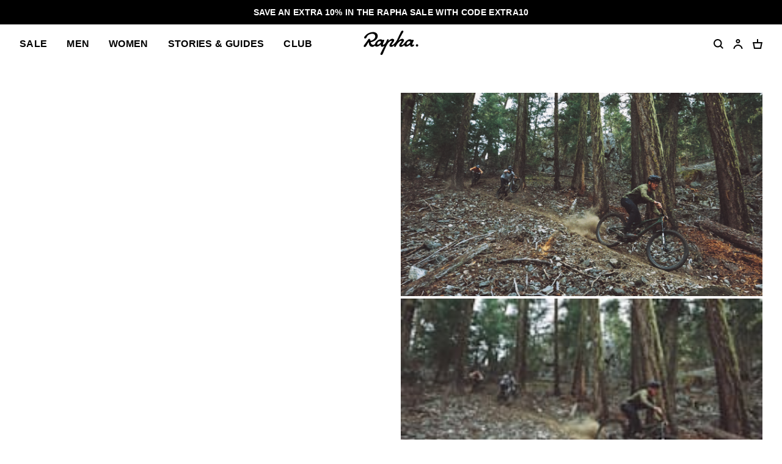

--- FILE ---
content_type: text/html; charset=utf-8
request_url: https://www.rapha.cc/es/en/shop/men-gravel-shorts-and-trousers
body_size: 39016
content:
<!DOCTYPE html><html lang="en"><head><meta charSet="utf-8"/><meta name="viewport" content="width=device-width, initial-scale=1, user-scalable=yes"/><link rel="stylesheet" href="https://browse.rapha.cc/_next/static/css/f9ab6d8c1b9e5a5c.css" data-precedence="next"/><link rel="stylesheet" href="https://browse.rapha.cc/_next/static/css/0d59c8e9549a75e2.css" data-precedence="next"/><link rel="stylesheet" href="https://browse.rapha.cc/_next/static/css/562a2df16b37ca2a.css" data-precedence="next"/><link rel="stylesheet" href="https://browse.rapha.cc/_next/static/css/cd16d184f44dbc02.css" data-precedence="next"/><link rel="stylesheet" href="https://browse.rapha.cc/_next/static/css/d127e0fe96747f97.css" data-precedence="next"/><link rel="stylesheet" href="https://browse.rapha.cc/_next/static/css/01368c7c16406e23.css" data-precedence="next"/><link rel="stylesheet" href="https://browse.rapha.cc/_next/static/css/e36c20943cca2572.css" data-precedence="next"/><link rel="stylesheet" href="https://browse.rapha.cc/_next/static/css/c7ae0d4cb66726dc.css" data-precedence="next"/><link rel="stylesheet" href="https://browse.rapha.cc/_next/static/css/35a5e46fbda0834e.css" data-precedence="next"/><link rel="stylesheet" href="https://browse.rapha.cc/_next/static/css/c0e934ce38ae8e97.css" data-precedence="next"/><link rel="stylesheet" href="https://browse.rapha.cc/_next/static/css/02878415d58f7ff4.css" data-precedence="next"/><link rel="stylesheet" href="https://browse.rapha.cc/_next/static/css/0ffe2d5e99652a06.css" data-precedence="next"/><link rel="preload" as="script" fetchPriority="low" href="https://browse.rapha.cc/_next/static/chunks/webpack-124e9d009282dd96.js"/><script src="https://browse.rapha.cc/_next/static/chunks/3185a61d-1ea0bfe17b5ef12c.js" async=""></script><script src="https://browse.rapha.cc/_next/static/chunks/5671-87459773e5f6675a.js" async=""></script><script src="https://browse.rapha.cc/_next/static/chunks/main-app-a9b017beb610c925.js" async=""></script><script src="https://browse.rapha.cc/_next/static/chunks/1c36641d-5a82c36e12739603.js" async=""></script><script src="https://browse.rapha.cc/_next/static/chunks/1867-63a6f2f4bf8596f2.js" async=""></script><script src="https://browse.rapha.cc/_next/static/chunks/5718-30be274fb5880964.js" async=""></script><script src="https://browse.rapha.cc/_next/static/chunks/1470-4d63b83beee5860e.js" async=""></script><script src="https://browse.rapha.cc/_next/static/chunks/8502-c0fa1f9aae69c48b.js" async=""></script><script src="https://browse.rapha.cc/_next/static/chunks/8969-7014c8cf43fad76c.js" async=""></script><script src="https://browse.rapha.cc/_next/static/chunks/5027-43b8bf54b2b0d380.js" async=""></script><script src="https://browse.rapha.cc/_next/static/chunks/7395-84160eddad86449a.js" async=""></script><script src="https://browse.rapha.cc/_next/static/chunks/2523-2d5899f3defaa249.js" async=""></script><script src="https://browse.rapha.cc/_next/static/chunks/app/global-error-8c41b353d391fe26.js" async=""></script><script src="https://browse.rapha.cc/_next/static/chunks/cb944c39-be238dff5867216b.js" async=""></script><script src="https://browse.rapha.cc/_next/static/chunks/c42c0707-c722de95461caefa.js" async=""></script><script src="https://browse.rapha.cc/_next/static/chunks/7404-129e7df6f85130dc.js" async=""></script><script src="https://browse.rapha.cc/_next/static/chunks/6495-920831fcf54f7578.js" async=""></script><script src="https://browse.rapha.cc/_next/static/chunks/4759-3599a4d74e95084d.js" async=""></script><script src="https://browse.rapha.cc/_next/static/chunks/9634-6d1c9c6e2487ecb4.js" async=""></script><script src="https://browse.rapha.cc/_next/static/chunks/6563-fdbd25b68fa3a081.js" async=""></script><script src="https://browse.rapha.cc/_next/static/chunks/8046-605455817b64f7bf.js" async=""></script><script src="https://browse.rapha.cc/_next/static/chunks/1325-934e9cbd5f0f5023.js" async=""></script><script src="https://browse.rapha.cc/_next/static/chunks/6709-9518846cb553a4b2.js" async=""></script><script src="https://browse.rapha.cc/_next/static/chunks/480-4b74c62a37257c0c.js" async=""></script><script src="https://browse.rapha.cc/_next/static/chunks/6224-6daeb01508910ea9.js" async=""></script><script src="https://browse.rapha.cc/_next/static/chunks/app/%5Bregion%5D/%5Blanguage%5D/(pages)/shop/%5B...slug%5D/page-769ebb0fb4812783.js" async=""></script><script src="https://browse.rapha.cc/_next/static/chunks/app/layout-e8a94b1e87697cb7.js" async=""></script><script src="https://browse.rapha.cc/_next/static/chunks/app/%5Bregion%5D/%5Blanguage%5D/layout-ecf75362176d91d7.js" async=""></script><script src="https://browse.rapha.cc/_next/static/chunks/8094-8d1dcc94a19a7bb6.js" async=""></script><script src="https://browse.rapha.cc/_next/static/chunks/4424-b920b80c97a24dd0.js" async=""></script><script src="https://browse.rapha.cc/_next/static/chunks/app/%5Bregion%5D/%5Blanguage%5D/(pages)/error-f3e52c41dca53433.js" async=""></script><meta name="facebook-domain-verification" content="u5hdbxc00qefahexf6wfojxllb5ccx"/><link rel="preload" href="https://media.rapha.cc/raw/upload/fonts/RaphaSans-Regular-Web.woff2" as="font" type="font/woff2" crossorigin="anonymous"/><link rel="preload" href="https://media.rapha.cc/raw/upload/fonts/RaphaSerifText-Roman.woff2" as="font" type="font/woff2" crossorigin="anonymous"/><link rel="preload" href="https://media.rapha.cc/raw/upload/fonts/RaphaSansCondensed-Semibold.woff2" as="font" type="font/woff2" crossorigin="anonymous"/><link rel="preload" href="https://media.rapha.cc/raw/upload/fonts/RaphaSerifText-Semibold.woff2" as="font" type="font/woff2" crossorigin="anonymous"/><link rel="preconnect" href="https://www.rapha.cc"/><link rel="dns-prefetch" href="https://www.rapha.cc"/><link rel="preconnect" href="https://media.rapha.cc"/><link rel="dns-prefetch" href="https://media.rapha.cc"/><link rel="preconnect" href="https://cdn.jsdelivr.net"/><link rel="dns-prefetch" href="https://cdn.jsdelivr.net"/><title>Adventure Shorts &amp; Trousers | Rapha</title><meta name="description" content="A Collection Of The Worlds Best Cycling Apparel And Accessories For Off Road Adventures"/><meta name="keywords" content="Rapha cycling clothing, premium cycling apparel, finest cycling accessories, road cycling kit, made by cyclists, riding apparel, cycling lifestyle brand, performance cycling wear, explore by bike, Rapha jerseys and bibs, cycling gear UK, cycling inspiration, never just a ride, RCC cycling club, technical bike clothing, sustainable cycling apparel"/><link rel="canonical" href="https://www.rapha.cc/es/en/shop/men-gravel-shorts-and-trousers"/><meta property="og:title" content="Men&#x27;s Off Road Technical Shorts &amp; Trousers | Rapha Adventure Riding"/><meta property="og:description" content="A Collection Of The Worlds Best Cycling Apparel And Accessories For Off Road Adventures"/><meta property="og:url" content="https://www.rapha.cc/es/en/shop/men-gravel-shorts-and-trousers"/><meta property="og:image" content="https://media.rapha.cc/image/upload/w_1200,q_auto,f_auto/v1712656416/location/h123_Free_radicals_H124_mannequin_02.jpg"/><meta property="og:image:alt" content="Men&#x27;s Off Road Technical Shorts &amp; Trousers | Rapha Adventure Riding"/><meta property="og:type" content="website"/><meta name="twitter:card" content="summary_large_image"/><meta name="twitter:title" content="Men&#x27;s Off Road Technical Shorts &amp; Trousers | Rapha Adventure Riding"/><meta name="twitter:description" content="A Collection Of The Worlds Best Cycling Apparel And Accessories For Off Road Adventures"/><meta name="twitter:image" content="https://media.rapha.cc/image/upload/w_1200,q_auto,f_auto/v1712656416/location/h123_Free_radicals_H124_mannequin_02.jpg"/><meta name="twitter:image:alt" content="Men&#x27;s Off Road Technical Shorts &amp; Trousers | Rapha Adventure Riding"/><link rel="icon" href="https://media.rapha.cc/image/upload/favicon.ico"/><script>(self.__next_s=self.__next_s||[]).push([0,{"children":"\n          (function(w,d,s,l,i){w[l]=w[l]||[];w[l].push({'gtm.start':\n          new Date().getTime(),event:'gtm.js'});var f=d.getElementsByTagName(s)[0],\n          j=d.createElement(s),dl=l!='dataLayer'?'&l='+l:'';j.async=true;j.src=\n          'https://www.googletagmanager.com/gtm.js?id='+i+dl+'&gtm_auth=92c68MXoDJXCjuvQvqiVmQ&gtm_preview=env-2&gtm_cookies_win=x';f.parentNode.insertBefore(j,f);\n          })(window,document,'script','dataLayer','GTM-KX3J4L2');\n\t\t\t\t\t","id":"gtag-init"}])</script><meta name="sentry-trace" content="61bebb29380b4f1ab25a225e9596d262-4da25f62c30221d8-0"/><meta name="baggage" content="sentry-trace_id=61bebb29380b4f1ab25a225e9596d262,sentry-environment=production,sentry-release=4396381c8f79327adf1a91dec75df549db9afdeb,sentry-public_key=a1a79b1fc161a2e875c9c2ff135e987c,sentry-sample_rand=0.6516115235590669,sentry-sample_rate=0.01"/><script src="https://browse.rapha.cc/_next/static/chunks/polyfills-42372ed130431b0a.js" noModule=""></script><style data-styled="" data-styled-version="6.1.13">.gWaJrw{box-sizing:border-box;border:1px solid #000000;border-radius:0;cursor:pointer;font-size:14px;line-height:14px;white-space:normal;letter-spacing:0.3px;padding:8px 20px;min-width:120px;height:44px;text-align:center;color:#FFFFFF;background-color:#000000;text-decoration:none;text-transform:uppercase;font-family:'Rapha Sans Condensed',sans-serif;font-weight:600;position:relative;overflow:hidden;}/*!sc*/
.gWaJrw:disabled{cursor:not-allowed;background-color:transparent;border:1px solid #949494;color:#000000;}/*!sc*/
.gWaJrw:disabled:before{content:'';position:absolute;display:block;width:1px;height:200%;transform:rotate(45deg);background:linear-gradient( -45deg,#949494 35%,transparent 35% 65%,#949494 65% );top:-50%;left:50%;z-index:0;}/*!sc*/
@media only screen and (prefers-reduced-motion: no-preference){.gWaJrw:disabled:before{transition:none 0s ease 0s;}}/*!sc*/
.gWaJrw:not(:disabled):focus,.gWaJrw:not(:disabled):hover{background-color:#FA3C6E;border-image:initial;border:1px solid #FA3C6E;color:#FFFFFF;outline:none;}/*!sc*/
.gWaJrw:not(:disabled):focus span,.gWaJrw:not(:disabled):hover span{color:#FFFFFF;background:none;mix-blend-mode:unset;}/*!sc*/
.gWaJrw:not(:disabled):focus span::before,.gWaJrw:not(:disabled):hover span::before{display:none;}/*!sc*/
.daYSkc{box-sizing:border-box;border:none;border-radius:0;cursor:pointer;font-size:12px;line-height:21px;white-space:normal;letter-spacing:0.3px;padding:8px 20px;min-width:120px;height:44px;text-align:center;color:#000000;background-color:transparent;text-decoration:underline;text-transform:none;font-family:"Rapha Serif Text",serif;font-weight:600;position:relative;overflow:hidden;}/*!sc*/
.daYSkc:disabled{cursor:not-allowed;background-color:transparent;border:1px solid #949494;color:#000000;}/*!sc*/
.daYSkc:disabled:before{content:'';position:absolute;display:block;width:1px;height:200%;transform:rotate(45deg);background:linear-gradient( -45deg, 35%,transparent 35% 65%, 65% );top:-50%;left:50%;z-index:0;}/*!sc*/
@media only screen and (prefers-reduced-motion: no-preference){.daYSkc:disabled:before{transition:none 0s ease 0s;}}/*!sc*/
.daYSkc:not(:disabled):focus,.daYSkc:not(:disabled):hover{background-color:transparent;border-image:initial;border:none;color:#FA3C6E;outline:none;}/*!sc*/
.daYSkc:not(:disabled):focus span,.daYSkc:not(:disabled):hover span{color:#FFFFFF;background:none;mix-blend-mode:unset;}/*!sc*/
.daYSkc:not(:disabled):focus span::before,.daYSkc:not(:disabled):hover span::before{display:none;}/*!sc*/
data-styled.g1[id="sc-c611b34e-0"]{content:"gWaJrw,daYSkc,"}/*!sc*/
.dZQTUl{border:none;background:none;cursor:pointer;margin-bottom:8px;padding:0;position:relative;right:0;width:min-content;}/*!sc*/
.dZQTUl::before{background-color:transparent;bottom:-15;content:'';left:-15;position:absolute;right:-15;top:-15;}/*!sc*/
data-styled.g3[id="sc-14b11b04-1"]{content:"dZQTUl,"}/*!sc*/
.gfgjPm{display:flex;justify-content:flex-end;width:100%;border-bottom:1px solid #CCCCCC;padding:16px 0 16px;margin:0 0 24px;}/*!sc*/
@media only screen and (min-width: 768px){.gfgjPm{display:none;}}/*!sc*/
data-styled.g4[id="sc-14b11b04-2"]{content:"gfgjPm,"}/*!sc*/
.hbebKk{font-family:'Rapha Sans Condensed',sans-serif;font-weight:600;font-size:16px;line-height:16px;letter-spacing:0.3px;text-transform:uppercase;}/*!sc*/
data-styled.g7[id="sc-6053dc80-0"]{content:"hbebKk,"}/*!sc*/
.bVJpFd{margin:0;}/*!sc*/
data-styled.g9[id="sc-a0b22fae-1"]{content:"bVJpFd,"}/*!sc*/
.jjHSem{display:initial;margin:0 0 24px;}/*!sc*/
.sc-a0b22fae-2+.sc-a0b22fae-2{border-top:1px solid #CCCCCC;padding:24px 0 0;}/*!sc*/
.kkpxwG{display:none;margin:0 0 24px;}/*!sc*/
.sc-a0b22fae-2+.sc-a0b22fae-2{border-top:1px solid #CCCCCC;padding:24px 0 0;}/*!sc*/
data-styled.g10[id="sc-a0b22fae-2"]{content:"jjHSem,kkpxwG,"}/*!sc*/
.mFdwO{cursor:pointer;background:none;border:none;color:#000000;display:flex;justify-content:space-between;width:100%;align-content:center;padding:0;}/*!sc*/
@media only screen and (prefers-reduced-motion: no-preference){.mFdwO{transition:color 0.2s ease-in-out 0s;}}/*!sc*/
@media only screen and (hover: hover){.mFdwO:hover{color:#FA3C6E;}}/*!sc*/
data-styled.g11[id="sc-a0b22fae-3"]{content:"mFdwO,"}/*!sc*/
.inWRSn{transition:transform 150ms ease-in-out;margin-bottom:-3px;}/*!sc*/
data-styled.g12[id="sc-a0b22fae-4"]{content:"inWRSn,"}/*!sc*/
.bgqOsZ{background-color:#FFFFFF;width:100%;}/*!sc*/
data-styled.g13[id="sc-a0b22fae-5"]{content:"bgqOsZ,"}/*!sc*/
.KGxC{border-top:1px solid #CCCCCC;display:flex;overflow-y:clip;}/*!sc*/
data-styled.g14[id="sc-a0b22fae-6"]{content:"KGxC,"}/*!sc*/
.dOgqHo{font-family:"Rapha Serif Text",serif;font-size:12px;line-height:21px;font-style:normal;font-weight:400;}/*!sc*/
@media only screen and (min-width: 992px){.dOgqHo{font-size:12px;line-height:21px;}}/*!sc*/
.gfvCjd{font-family:'Rapha Serif Head',serif;font-size:16px;line-height:26px;font-style:normal;font-weight:400;}/*!sc*/
@media only screen and (min-width: 992px){.gfvCjd{font-size:24px;line-height:36px;}}/*!sc*/
data-styled.g17[id="sc-de46bc74-0"]{content:"dOgqHo,gfvCjd,"}/*!sc*/
.dpdsqd{transform:rotate(0);transition:all 0.3s ease-in-out;user-select:none;}/*!sc*/
data-styled.g21[id="sc-7eab4179-0"]{content:"dpdsqd,"}/*!sc*/
.RRnWl{width:40px;height:40px;}/*!sc*/
data-styled.g24[id="sc-3c3a72fc-0"]{content:"RRnWl,"}/*!sc*/
.gMYAiC{fill:transparent;stroke-dasharray:75;stroke-dashoffset:0;stroke-width:5px;stroke:#000000;transform-origin:center;animation:eoUyJr 1s linear infinite;}/*!sc*/
data-styled.g25[id="sc-3c3a72fc-1"]{content:"gMYAiC,"}/*!sc*/
.bkBmvH{display:inline-block;}/*!sc*/
data-styled.g26[id="sc-54a41420-0"]{content:"bkBmvH,"}/*!sc*/
.gCyFet{container-type:inline-size;aspect-ratio:1.7777777777777777;display:block;height:auto;image-rendering:auto;max-width:100%;overflow:hidden;position:relative;width:100%;transform:translate3d(0,0,0);backface-visibility:hidden;}/*!sc*/
data-styled.g29[id="sc-9865470a-0"]{content:"gCyFet,"}/*!sc*/
.ewBEyC{aspect-ratio:1.7777777777777777;background-repeat:no-repeat;background-size:cover;object-fit:cover;}/*!sc*/
data-styled.g31[id="sc-9865470a-2"]{content:"ewBEyC,"}/*!sc*/
.cEdDYf{aspect-ratio:1.7777777777777777;width:100%;}/*!sc*/
data-styled.g32[id="sc-9865470a-3"]{content:"cEdDYf,"}/*!sc*/
.jFKAGg{box-sizing:border-box;border:1px solid #000000;border-radius:0;cursor:pointer;display:inline-flex;align-items:center;justify-content:center;font-size:14px;line-height:14px;white-space:normal;letter-spacing:0.3px;padding:8px 20px;min-height:44px;min-width:120px;text-align:center;color:#000000;background-color:transparent;text-decoration:none;text-transform:uppercase;font-family:'Rapha Sans Condensed',sans-serif;font-weight:600;position:relative;overflow:hidden;}/*!sc*/
@media only screen and (prefers-reduced-motion: no-preference){.jFKAGg{transition:background-color 250ms ease-in-out,border-color 250ms ease-in-out,color 250ms ease-in-out;}}/*!sc*/
.jFKAGg:disabled{cursor:not-allowed;background-color:transparent;border:1px solid #949494;color:#000000;}/*!sc*/
.jFKAGg:disabled:before{content:'';position:absolute;display:block;width:1px;height:200%;transform:rotate(45deg);top:-50%;left:50%;z-index:0;background:linear-gradient( -45deg,#949494 35%,transparent 35% 65%,#949494 65% );}/*!sc*/
@media only screen and (prefers-reduced-motion: no-preference){.jFKAGg:disabled:before{transition:none 0s ease 0s;}}/*!sc*/
.jFKAGg:not(:disabled):focus,.jFKAGg:not(:disabled):hover{background-color:transparent;border-image:initial;border:1px solid #FA3C6E;color:#FA3C6E;outline:none;}/*!sc*/
.jFKAGg:not(:disabled):focus span,.jFKAGg:not(:disabled):hover span{color:#FFFFFF;background:none;mix-blend-mode:unset;}/*!sc*/
.jFKAGg:not(:disabled):focus span::before,.jFKAGg:not(:disabled):hover span::before{display:none;}/*!sc*/
data-styled.g34[id="sc-6aae99c6-1"]{content:"jFKAGg,"}/*!sc*/
.cVsqZY{font-family:'Rapha Sans Condensed',sans-serif;font-weight:600;font-size:20px;line-height:20px;letter-spacing:0.3px;text-transform:uppercase;}/*!sc*/
@media only screen and (min-width: 992px){.cVsqZY{font-size:24px;line-height:24px;}}/*!sc*/
data-styled.g36[id="sc-6dade8e2-0"]{content:"cVsqZY,"}/*!sc*/
.coiGSs{align-items:center;display:flex;height:100%;min-height:45vh;justify-content:center;width:100%;}/*!sc*/
data-styled.g47[id="sc-430840f1-1"]{content:"coiGSs,"}/*!sc*/
.fzPWdD{position:relative;z-index:4;}/*!sc*/
@media only screen and (prefers-reduced-motion: no-preference){.fzPWdD{transition:none;}}/*!sc*/
data-styled.g50[id="sc-fa91a171-0"]{content:"fzPWdD,"}/*!sc*/
.kVWDND{display:block;}/*!sc*/
data-styled.g68[id="sc-13b516b1-0"]{content:"kVWDND,"}/*!sc*/
.jpIOYp{font-family:'Rapha Sans Condensed',sans-serif;font-weight:600;font-size:14px;line-height:14px;letter-spacing:0.3px;text-transform:uppercase;}/*!sc*/
data-styled.g80[id="sc-5b154360-0"]{content:"jpIOYp,"}/*!sc*/
.EazZN{align-items:center;background-color:#FFFFFF;display:flex;flex-flow:column nowrap;justify-content:space-between;padding:24px 0;width:100%;}/*!sc*/
data-styled.g122[id="sc-82d64783-0"]{content:"EazZN,"}/*!sc*/
.eHvzlv{align-items:center;display:flex;flex-flow:row nowrap;justify-content:space-between;width:100%;z-index:1;}/*!sc*/
@media only screen and (max-width: 767px){.eHvzlv{display:grid;grid-template-columns:50% 50%;}}/*!sc*/
data-styled.g123[id="sc-82d64783-1"]{content:"eHvzlv,"}/*!sc*/
.iOIzrG{display:inline-block;height:24px;margin-right:12px;width:24px;}/*!sc*/
data-styled.g124[id="sc-82d64783-2"]{content:"iOIzrG,"}/*!sc*/
.KwEbr{display:flex;align-items:center;padding:0;}/*!sc*/
.KwEbr:not(:disabled):focus,.KwEbr:not(:disabled):hover{color:#000000;}/*!sc*/
.KwEbr:not(:disabled):focus svg .icon-line,.KwEbr:not(:disabled):hover svg .icon-line{fill:#000000;}/*!sc*/
@media only screen and (hover: hover){.KwEbr:not(:disabled):focus:hover,.KwEbr:not(:disabled):hover:hover{color:#FA3C6E;}.KwEbr:not(:disabled):focus:hover svg .icon-line,.KwEbr:not(:disabled):hover:hover svg .icon-line{fill:#FA3C6E;}}/*!sc*/
data-styled.g125[id="sc-82d64783-3"]{content:"KwEbr,"}/*!sc*/
.cHoKev{position:relative;flex-grow:1;}/*!sc*/
@media only screen and (min-width: 768px){.cHoKev::before{bottom:32px;top:16px;height:calc(100% - 48px);content:'';position:absolute;right:0;width:1;}}/*!sc*/
data-styled.g133[id="sc-22e8379-0"]{content:"cHoKev,"}/*!sc*/
.bjPMCa{display:none;background:#FFFFFF;height:100vh;height:calc(var(--vh,1vh) * 100);left:0;overflow-x:hidden;overflow-y:auto;position:fixed;top:0;transform:translate3d(0,0,0);width:100%;z-index:9;}/*!sc*/
@media only screen and (prefers-reduced-motion: no-preference){.bjPMCa{transition:none;}}/*!sc*/
@media only screen and (min-width: 768px){.bjPMCa{display:flex;flex-direction:column;height:auto;align-self:flex-start;padding-top:16px;min-height:100vh;max-height:100vh;left:0;margin-right:16px;max-width:calc((100% / 4) - 8px);min-width:calc((100% / 4) - 8px);position:sticky;transform:none;z-index:unset;top:0;}@media only screen and (prefers-reduced-motion: no-preference){.bjPMCa{transition:none;}}.bjPMCa .sc-22e8379-0::before{border-right:1px solid #CCCCCC;}}/*!sc*/
@media only screen and (min-width: 1900px){.bjPMCa{max-width:calc((100% / 6) - 8px);min-width:calc((100% / 6) - 8px);}}/*!sc*/
data-styled.g134[id="sc-22e8379-1"]{content:"bjPMCa,"}/*!sc*/
.eQBvOk{display:flex;flex-direction:column;padding:16px 16px 0;height:100%;transform:translate3d(0,0,0);}/*!sc*/
@media only screen and (min-width: 768px){.eQBvOk{min-width:calc(25vw - 32px);padding:32px 16px 0 0;}}/*!sc*/
@media only screen and (min-width: 1900px){.eQBvOk{min-width:calc(16.67vw - 40px);padding:32px 16px 0 0;}}/*!sc*/
data-styled.g135[id="sc-22e8379-2"]{content:"eQBvOk,"}/*!sc*/
.bizSXK{flex:2 0 auto;}/*!sc*/
data-styled.g136[id="sc-22e8379-3"]{content:"bizSXK,"}/*!sc*/
.fMbsmV{background-color:#FFFFFF;border-top:1px solid #CCCCCC;left:0;padding:24px 0 24px;position:sticky;bottom:0;width:100%;}/*!sc*/
@media only screen and (min-width: 768px){.fMbsmV{display:none;}}/*!sc*/
data-styled.g137[id="sc-22e8379-4"]{content:"fMbsmV,"}/*!sc*/
.bOuMxk{width:100%;}/*!sc*/
data-styled.g138[id="sc-22e8379-5"]{content:"bOuMxk,"}/*!sc*/
.bZcJIr{appearance:none;background:transparent;box-shadow:none;box-sizing:border-box;color:#000000;display:block;font-family:"Rapha Serif Text",serif;font-size:12px;line-height:21px;height:40px;padding:0 36px 0 16px;border:1px solid #949494;width:100%;}/*!sc*/
data-styled.g145[id="sc-13c0831d-0"]{content:"bZcJIr,"}/*!sc*/
.fKJgar{color:#767676;font-family:"Rapha Serif Text",serif;font-size:12px;font-weight:400;left:12px;letter-spacing:0px;position:absolute;line-height:21px;padding:0 4px;z-index:2;transform:translateY(-50%);background:#FFFFFF;}/*!sc*/
@media only screen and (prefers-reduced-motion: no-preference){.fKJgar{transition:transform 0.3s;}}/*!sc*/
data-styled.g146[id="sc-13c0831d-1"]{content:"fKJgar,"}/*!sc*/
.jCylBg{display:block;position:relative;width:100%;}/*!sc*/
@media only screen and (min-width: 768px){.jCylBg{width:auto;}}/*!sc*/
data-styled.g147[id="sc-13c0831d-2"]{content:"jCylBg,"}/*!sc*/
.cgwkwR{align-items:center;display:flex;justify-content:center;position:absolute;right:16px;top:20px;transform:translateY(-40%);z-index:-1;}/*!sc*/
data-styled.g151[id="sc-13c0831d-6"]{content:"cgwkwR,"}/*!sc*/
.cAUsQu{margin:0 16px;}/*!sc*/
@media only screen and (min-width: 768px){.cAUsQu{margin:0 32px;}}/*!sc*/
data-styled.g217[id="sc-2d25cac0-0"]{content:"cAUsQu,"}/*!sc*/
.htTAHC{margin:0 0 0 16px;}/*!sc*/
data-styled.g256[id="sc-eaadcb0-0"]{content:"htTAHC,"}/*!sc*/
.hvsbKQ{box-sizing:border-box;background-color:transparent;border:1px solid #000000;height:16px;left:0;top:0;position:absolute;width:16px;margin-top:2px;}/*!sc*/
data-styled.g257[id="sc-eaadcb0-1"]{content:"hvsbKQ,"}/*!sc*/
.hnNQzy{display:none;position:absolute;top:50%;left:50%;transform:translate(-50%,-50%);}/*!sc*/
.hnNQzy svg{display:block;}/*!sc*/
data-styled.g258[id="sc-eaadcb0-2"]{content:"hnNQzy,"}/*!sc*/
.fxyRMQ{position:absolute;left:0;top:0;appearance:none;width:16px;height:16px;}/*!sc*/
.fxyRMQ:checked~.sc-eaadcb0-1{background-color:#000000;}/*!sc*/
.fxyRMQ:checked~.sc-eaadcb0-1 .sc-eaadcb0-2{display:block;}/*!sc*/
data-styled.g259[id="sc-eaadcb0-3"]{content:"fxyRMQ,"}/*!sc*/
.byYwfV{display:block;margin-bottom:8px;position:relative;padding-left:8px;cursor:pointer;user-select:none;}/*!sc*/
.byYwfV:last-of-type{margin-bottom:0;}/*!sc*/
.byYwfV a{font-weight:600;color:#000000;}/*!sc*/
@media only screen and (hover: hover){.byYwfV a:hover{color:#EA0643;}}/*!sc*/
@media only screen and (hover: hover){.byYwfV:hover .sc-eaadcb0-0{text-decoration:underline;}.byYwfV:hover .sc-eaadcb0-3:focus-visible~.sc-eaadcb0-0{text-decoration:underline;}}/*!sc*/
data-styled.g260[id="sc-eaadcb0-4"]{content:"byYwfV,"}/*!sc*/
.kgNzWP{display:block;position:relative;width:100%;}/*!sc*/
@media only screen and (min-width: 768px){.kgNzWP{width:auto;}}/*!sc*/
data-styled.g283[id="sc-fb7a5d41-0"]{content:"kgNzWP,"}/*!sc*/
.jgflBy{align-items:center;display:flex;justify-content:center;pointer-events:none;position:absolute;right:16px;top:20px;}/*!sc*/
data-styled.g284[id="sc-fb7a5d41-1"]{content:"jgflBy,"}/*!sc*/
.jhUIgx{appearance:none;background:transparent;border:1px solid #949494;border-color:#949494;color:#000000;cursor:pointer;font-family:"Rapha Serif Text",serif;font-size:12px;line-height:16px;min-height:44px;outline:none;padding:12px 36px 12px 16px;width:100%;}/*!sc*/
.jhUIgx:focus{border-color:#FA3C6E;}/*!sc*/
data-styled.g285[id="sc-fb7a5d41-2"]{content:"jhUIgx,"}/*!sc*/
.cSXSXE{position:relative;width:100%;}/*!sc*/
data-styled.g289[id="sc-165ef287-1"]{content:"cSXSXE,"}/*!sc*/
.ikJEaH{color:#000000;font-family:"Rapha Serif Text",serif;font-size:12px;min-height:44px;outline:none;padding:12px;width:100%;border:1px solid #949494;z-index:1;position:relative;}/*!sc*/
.ikJEaH:disabled{cursor:not-allowed;color:#CCCCCC;}/*!sc*/
.ikJEaH:focus{border-color:#FA3C6E;}/*!sc*/
data-styled.g291[id="sc-165ef287-3"]{content:"ikJEaH,"}/*!sc*/
.kCftZi{font-family:"Rapha Serif Text",serif;font-size:12px;font-weight:400;line-height:14px;background-color:#FFFFFF;color:#767676;left:12px;letter-spacing:0;margin:0;padding:0 2px;position:absolute;top:50%;transform:translateY(-50%);z-index:2;}/*!sc*/
@media only screen and (prefers-reduced-motion: no-preference){.kCftZi{transition:top 0.25s ease-out;}}/*!sc*/
data-styled.g294[id="sc-165ef287-6"]{content:"kCftZi,"}/*!sc*/
.kRoyTh{font-family:'Rapha Sans Condensed',sans-serif;font-weight:700;font-size:44px;line-height:42px;letter-spacing:0.3px;text-transform:uppercase;}/*!sc*/
@media only screen and (min-width: 992px){.kRoyTh{font-size:64px;line-height:62px;}}/*!sc*/
data-styled.g295[id="sc-28470b31-0"]{content:"kRoyTh,"}/*!sc*/
.XQHTK{margin:16px 0;text-align:center;}/*!sc*/
@media only screen and (min-width: 768px){.XQHTK{margin:32px 0 16px;max-width:70vw;}}/*!sc*/
@media only screen and (min-width: 992px){.XQHTK{max-width:50vw;}}/*!sc*/
@media only screen and (min-width: 1600px){.XQHTK{max-width:35vw;}}/*!sc*/
data-styled.g357[id="sc-d0011475-0"]{content:"XQHTK,"}/*!sc*/
.kfoNRN{margin:0 0 48px;display:flex;flex-direction:column;align-items:center;text-align:center;column-gap:16px;row-gap:24px;}/*!sc*/
.kfoNRN >h2{margin:0;font-family:'Rapha Serif Head',serif;font-size:16px;font-weight:400;line-height:26px;letter-spacing:0.3px;}/*!sc*/
.kfoNRN >div{display:flex;flex-direction:column;gap:16px;width:100%;}/*!sc*/
@media only screen and (min-width: 768px){.kfoNRN{max-width:70vw;}.kfoNRN >h2{font-size:32px;line-height:36px;}.kfoNRN >div{justify-content:center;flex-direction:row;gap:32px;}}/*!sc*/
@media only screen and (min-width: 992px){.kfoNRN{max-width:50vw;}}/*!sc*/
@media only screen and (min-width: 1600px){.kfoNRN{max-width:35vw;}}/*!sc*/
.kfoNRN .btn-primary{background-color:#000000;border:1px solid #000000;font-size:14px;font-family:'Rapha Sans Condensed',sans-serif;font-weight:600;line-height:14px;text-transform:uppercase;color:#FFFFFF;text-decoration:none;display:inline-flex;align-items:center;justify-content:center;min-height:44px;min-width:120px;padding:8px 20px;}/*!sc*/
.kfoNRN .btn-primary:hover{background-color:#EA0643;border:1px solid #EA0643;}/*!sc*/
data-styled.g358[id="sc-d0011475-1"]{content:"kfoNRN,"}/*!sc*/
.cnLEMp{grid-column:span 6/span 6;margin-top:48px;margin-bottom:32px;}/*!sc*/
@media only screen and (max-width: 767px){.cnLEMp{display:none;}}/*!sc*/
@media only screen and (min-width: 1600px){.cnLEMp{grid-column:span 5/span 5;}}/*!sc*/
data-styled.g359[id="sc-d0011475-2"]{content:"cnLEMp,"}/*!sc*/
.bcRFNa{grid-column:span 6/span 6;display:flex;flex-direction:column;justify-content:center;}/*!sc*/
@media only screen and (max-width: 767px){.bcRFNa{grid-column:span 12/span 12;text-align:center;align-items:center;}}/*!sc*/
@media only screen and (min-width: 768px){.bcRFNa .sc-d0011475-0{text-align:left;}.bcRFNa .sc-d0011475-1{align-items:flex-start;text-align:left;}.bcRFNa .sc-d0011475-1 >div{justify-content:flex-start;}}/*!sc*/
@media only screen and (min-width: 1600px){.bcRFNa{grid-column:span 7/span 7;}}/*!sc*/
data-styled.g360[id="sc-d0011475-3"]{content:"bcRFNa,"}/*!sc*/
.fmknqB{display:grid;grid-template-columns:repeat(12,minmax(0,1fr));justify-content:center;border-bottom:1px solid #CCCCCC;column-gap:32px;}/*!sc*/
data-styled.g361[id="sc-d0011475-4"]{content:"fmknqB,"}/*!sc*/
.kPsnaN{margin-bottom:32px;margin-top:0;text-align:center;}/*!sc*/
@media only screen and (min-width: 992px){.kPsnaN{margin-bottom:48px;}}/*!sc*/
data-styled.g391[id="sc-c4241599-0"]{content:"kPsnaN,"}/*!sc*/
.buhLrk{display:grid;grid-template-columns:repeat(1,1fr);}/*!sc*/
@media only screen and (min-width: 768px){.buhLrk>*{grid-column:4/span 6;}}/*!sc*/
@media only screen and (min-width: 992px){.buhLrk>*{grid-column:unset;}}/*!sc*/
@media only screen and (min-width: 768px){.buhLrk{grid-column-gap:32px;grid-template-columns:repeat(12,1fr);}}/*!sc*/
@media only screen and (min-width: 992px){.buhLrk{grid-column-gap:32px;grid-template-columns:repeat(4,1fr);}}/*!sc*/
data-styled.g392[id="sc-c4241599-1"]{content:"buhLrk,"}/*!sc*/
.bRfvnw{min-height:84px;}/*!sc*/
data-styled.g393[id="sc-c4241599-2"]{content:"bRfvnw,"}/*!sc*/
.etuLUm{margin-bottom:40px;width:100%;}/*!sc*/
data-styled.g394[id="sc-c4241599-3"]{content:"etuLUm,"}/*!sc*/
.imlNeX{margin-bottom:0;text-align:center;}/*!sc*/
@media only screen and (min-width: 768px){.imlNeX{grid-column:4/span 6;}}/*!sc*/
@media only screen and (min-width: 992px){.imlNeX{grid-column:1/span 4;}}/*!sc*/
.imlNeX a{text-decoration:revert;font-weight:bold;color:#000000;}/*!sc*/
.imlNeX a:hover{color:#FA3C6E;}/*!sc*/
data-styled.g395[id="sc-c4241599-4"]{content:"imlNeX,"}/*!sc*/
.jhXJpa{box-sizing:border-box;display:flex;flex-flow:column nowrap;justify-content:flex-end;min-height:40px;position:relative;}/*!sc*/
data-styled.g396[id="sc-c4241599-5"]{content:"jhXJpa,"}/*!sc*/
.ldJfFc{display:grid;grid-column-gap:16px;grid-template-columns:repeat(2,1fr);padding-top:16px;}/*!sc*/
data-styled.g397[id="sc-c4241599-6"]{content:"ldJfFc,"}/*!sc*/
.zuBjw{background-color:#FFFFFF;color:#767676;font-family:"Rapha Serif Text",serif;font-size:12px;font-weight:400;left:0;line-height:14px;padding:0 2px;position:absolute;top:-8px;z-index:2;}/*!sc*/
data-styled.g398[id="sc-c4241599-7"]{content:"zuBjw,"}/*!sc*/
.bIQUTW{background-color:rgba(0,0,0,0.25);height:100%;left:0;opacity:0.2;position:fixed;top:0;visibility:hidden;width:100%;z-index:0;}/*!sc*/
@media only screen and (min-width: 768px){.bIQUTW.overlay-entering{visibility:visible;opacity:1;z-index:5;}@media only screen and (prefers-reduced-motion: no-preference){.bIQUTW.overlay-entering{transition:opacity 0.2s ease-in-out,visibility 0.2s ease-in-out;}}.bIQUTW.overlay-entered{visibility:visible;opacity:1;z-index:5;}.bIQUTW.overlay-exiting{visibility:hidden;opacity:0.01;}@media only screen and (prefers-reduced-motion: no-preference){.bIQUTW.overlay-exiting{transition:opacity 0.4s ease-in-out,visibility 0.4s ease-in-out;}}.bIQUTW.overlay-exited{visibility:hidden;opacity:0;}@media only screen and (prefers-reduced-motion: no-preference){.bIQUTW.overlay-exited{transition:opacity 0.4s ease-in-out,visibility 0.4s ease-in-out;}}}/*!sc*/
data-styled.g493[id="sc-1c5dd3ed-0"]{content:"bIQUTW,"}/*!sc*/
.iEGvvG{grid-column:3/span 2;display:flex;align-items:center;justify-content:center;}/*!sc*/
.iEGvvG svg{height:40px;max-width:100%;width:128px;}/*!sc*/
@media only screen and (min-width: 768px){.iEGvvG{grid-column:6/span 2;}}/*!sc*/
data-styled.g494[id="sc-2fa650cf-0"]{content:"iEGvvG,"}/*!sc*/
.hqDtmr{align-items:center;display:flex;position:relative;z-index:5;}/*!sc*/
@media only screen and (max-width: 991px){.hqDtmr{display:none;}}/*!sc*/
data-styled.g496[id="sc-707da81a-0"]{content:"hqDtmr,"}/*!sc*/
.jukiBW{display:flex;list-style:none;margin:0;padding:0;}/*!sc*/
data-styled.g497[id="sc-707da81a-1"]{content:"jukiBW,"}/*!sc*/
.fgBqTK{margin:0 16px 0 0;}/*!sc*/
@media only screen and (min-width: 992px){.fgBqTK{margin:0 32px 0 0;}}/*!sc*/
data-styled.g498[id="sc-707da81a-2"]{content:"fgBqTK,"}/*!sc*/
.coEGWJ{cursor:pointer;padding:0;line-height:20px;white-space:nowrap;}/*!sc*/
data-styled.g499[id="sc-707da81a-3"]{content:"coEGWJ,"}/*!sc*/
.hNxsjV{cursor:pointer;text-decoration:none;color:#000000;}/*!sc*/
@media only screen and (prefers-reduced-motion: no-preference){.hNxsjV{transition:color 150ms ease-in-out;}}/*!sc*/
@media only screen and (hover: hover){.hNxsjV:hover{color:#EA0643;}}/*!sc*/
data-styled.g500[id="sc-707da81a-4"]{content:"hNxsjV,"}/*!sc*/
.imQABf{display:flex;align-items:center;height:64px;position:relative;z-index:5;}/*!sc*/
@media only screen and (min-width: 992px){.imQABf{display:none;}}/*!sc*/
.imQABf .hamburger{font:inherit;display:inline-block;overflow:visible;margin:0;padding:0;cursor:pointer;transition-timing-function:linear;transition-duration:.15s;transition-property:opacity,filter;text-transform:none;color:inherit;border:0;background-color:transparent;}/*!sc*/
.imQABf .hamburger.is-active:hover,.imQABf .hamburger:hover{opacity:.7;}/*!sc*/
.imQABf .hamburger.is-active .hamburger-inner,.imQABf .hamburger.is-active .hamburger-inner:after,.imQABf .hamburger.is-active .hamburger-inner:before{background-color:#000;}/*!sc*/
.imQABf .hamburger-box{position:relative;display:inline-block;width:17px;height:17px;}/*!sc*/
.imQABf .hamburger-inner{top:50%;display:block;margin-top:-2px;}/*!sc*/
.imQABf .hamburger-inner,.imQABf .hamburger-inner:after,.imQABf .hamburger-inner:before{position:absolute;width:17px;height:2px;transition-timing-function:ease;transition-duration:.15s;transition-property:transform;border-radius:0;background-color:#000;}/*!sc*/
.imQABf .hamburger-inner:after,.imQABf .hamburger-inner:before{display:block;content:"";}/*!sc*/
.imQABf .hamburger-inner:before{top:-5px;}/*!sc*/
.imQABf .hamburger-inner:after{bottom:-5px;}/*!sc*/
.imQABf .hamburger--3dx .hamburger-box{perspective:80px;}/*!sc*/
.imQABf .hamburger--3dx .hamburger-inner{transition:transform .15s cubic-bezier(.645,.045,.355,1),background-color 0s cubic-bezier(.645,.045,.355,1) .1s;}/*!sc*/
.imQABf .hamburger--3dx .hamburger-inner:after,.imQABf .hamburger--3dx .hamburger-inner:before{transition:transform 0s cubic-bezier(.645,.045,.355,1) .1s;}/*!sc*/
.imQABf .hamburger--3dx.is-active .hamburger-inner{transform:rotateY(180deg);background-color:transparent!important;}/*!sc*/
.imQABf .hamburger--3dx.is-active .hamburger-inner:before{transform:translate3d(0,10px,0) rotate(45deg);}/*!sc*/
.imQABf .hamburger--3dx.is-active .hamburger-inner:after{transform:translate3d(0,-10px,0) rotate(-45deg);}/*!sc*/
.imQABf .hamburger--3dx-r .hamburger-box{perspective:80px;}/*!sc*/
.imQABf .hamburger--3dx-r .hamburger-inner{transition:transform .15s cubic-bezier(.645,.045,.355,1),background-color 0s cubic-bezier(.645,.045,.355,1) .1s;}/*!sc*/
.imQABf .hamburger--3dx-r .hamburger-inner:after,.imQABf .hamburger--3dx-r .hamburger-inner:before{transition:transform 0s cubic-bezier(.645,.045,.355,1) .1s;}/*!sc*/
.imQABf .hamburger--3dx-r.is-active .hamburger-inner{transform:rotateY(-180deg);background-color:transparent!important;}/*!sc*/
.imQABf .hamburger--3dx-r.is-active .hamburger-inner:before{transform:translate3d(0,10px,0) rotate(45deg);}/*!sc*/
.imQABf .hamburger--3dx-r.is-active .hamburger-inner:after{transform:translate3d(0,-10px,0) rotate(-45deg);}/*!sc*/
.imQABf .hamburger--3dy .hamburger-box{perspective:80px;}/*!sc*/
.imQABf .hamburger--3dy .hamburger-inner{transition:transform .15s cubic-bezier(.645,.045,.355,1),background-color 0s cubic-bezier(.645,.045,.355,1) .1s;}/*!sc*/
.imQABf .hamburger--3dy .hamburger-inner:after,.imQABf .hamburger--3dy .hamburger-inner:before{transition:transform 0s cubic-bezier(.645,.045,.355,1) .1s;}/*!sc*/
.imQABf .hamburger--3dy.is-active .hamburger-inner{transform:rotateX(-180deg);background-color:transparent!important;}/*!sc*/
.imQABf .hamburger--3dy.is-active .hamburger-inner:before{transform:translate3d(0,10px,0) rotate(45deg);}/*!sc*/
.imQABf .hamburger--3dy.is-active .hamburger-inner:after{transform:translate3d(0,-10px,0) rotate(-45deg);}/*!sc*/
.imQABf .hamburger--3dy-r .hamburger-box{perspective:80px;}/*!sc*/
.imQABf .hamburger--3dy-r .hamburger-inner{transition:transform .15s cubic-bezier(.645,.045,.355,1),background-color 0s cubic-bezier(.645,.045,.355,1) .1s;}/*!sc*/
.imQABf .hamburger--3dy-r .hamburger-inner:after,.imQABf .hamburger--3dy-r .hamburger-inner:before{transition:transform 0s cubic-bezier(.645,.045,.355,1) .1s;}/*!sc*/
.imQABf .hamburger--3dy-r.is-active .hamburger-inner{transform:rotateX(180deg);background-color:transparent!important;}/*!sc*/
.imQABf .hamburger--3dy-r.is-active .hamburger-inner:before{transform:translate3d(0,10px,0) rotate(45deg);}/*!sc*/
.imQABf .hamburger--3dy-r.is-active .hamburger-inner:after{transform:translate3d(0,-10px,0) rotate(-45deg);}/*!sc*/
.imQABf .hamburger--3dxy .hamburger-box{perspective:80px;}/*!sc*/
.imQABf .hamburger--3dxy .hamburger-inner{transition:transform .15s cubic-bezier(.645,.045,.355,1),background-color 0s cubic-bezier(.645,.045,.355,1) .1s;}/*!sc*/
.imQABf .hamburger--3dxy .hamburger-inner:after,.imQABf .hamburger--3dxy .hamburger-inner:before{transition:transform 0s cubic-bezier(.645,.045,.355,1) .1s;}/*!sc*/
.imQABf .hamburger--3dxy.is-active .hamburger-inner{transform:rotateX(180deg) rotateY(180deg);background-color:transparent!important;}/*!sc*/
.imQABf .hamburger--3dxy.is-active .hamburger-inner:before{transform:translate3d(0,10px,0) rotate(45deg);}/*!sc*/
.imQABf .hamburger--3dxy.is-active .hamburger-inner:after{transform:translate3d(0,-10px,0) rotate(-45deg);}/*!sc*/
.imQABf .hamburger--3dxy-r .hamburger-box{perspective:80px;}/*!sc*/
.imQABf .hamburger--3dxy-r .hamburger-inner{transition:transform .15s cubic-bezier(.645,.045,.355,1),background-color 0s cubic-bezier(.645,.045,.355,1) .1s;}/*!sc*/
.imQABf .hamburger--3dxy-r .hamburger-inner:after,.imQABf .hamburger--3dxy-r .hamburger-inner:before{transition:transform 0s cubic-bezier(.645,.045,.355,1) .1s;}/*!sc*/
.imQABf .hamburger--3dxy-r.is-active .hamburger-inner{transform:rotateX(180deg) rotateY(180deg) rotate(-180deg);background-color:transparent!important;}/*!sc*/
.imQABf .hamburger--3dxy-r.is-active .hamburger-inner:before{transform:translate3d(0,10px,0) rotate(45deg);}/*!sc*/
.imQABf .hamburger--3dxy-r.is-active .hamburger-inner:after{transform:translate3d(0,-10px,0) rotate(-45deg);}/*!sc*/
.imQABf .hamburger--arrow.is-active .hamburger-inner:before{transform:translate3d(-8px,0,0) rotate(-45deg) scaleX(.7);}/*!sc*/
.imQABf .hamburger--arrow.is-active .hamburger-inner:after{transform:translate3d(-8px,0,0) rotate(45deg) scaleX(.7);}/*!sc*/
.imQABf .hamburger--arrow-r.is-active .hamburger-inner:before{transform:translate3d(8px,0,0) rotate(45deg) scaleX(.7);}/*!sc*/
.imQABf .hamburger--arrow-r.is-active .hamburger-inner:after{transform:translate3d(8px,0,0) rotate(-45deg) scaleX(.7);}/*!sc*/
.imQABf .hamburger--arrowalt .hamburger-inner:before{transition:top .1s ease .1s,transform .1s cubic-bezier(.165,.84,.44,1);}/*!sc*/
.imQABf .hamburger--arrowalt .hamburger-inner:after{transition:bottom .1s ease .1s,transform .1s cubic-bezier(.165,.84,.44,1);}/*!sc*/
.imQABf .hamburger--arrowalt.is-active .hamburger-inner:before{top:0;transition:top .1s ease,transform .1s cubic-bezier(.895,.03,.685,.22) .1s;transform:translate3d(-8px,-10px,0) rotate(-45deg) scaleX(.7);}/*!sc*/
.imQABf .hamburger--arrowalt.is-active .hamburger-inner:after{bottom:0;transition:bottom .1s ease,transform .1s cubic-bezier(.895,.03,.685,.22) .1s;transform:translate3d(-8px,10px,0) rotate(45deg) scaleX(.7);}/*!sc*/
.imQABf .hamburger--arrowalt-r .hamburger-inner:before{transition:top .1s ease .1s,transform .1s cubic-bezier(.165,.84,.44,1);}/*!sc*/
.imQABf .hamburger--arrowalt-r .hamburger-inner:after{transition:bottom .1s ease .1s,transform .1s cubic-bezier(.165,.84,.44,1);}/*!sc*/
.imQABf .hamburger--arrowalt-r.is-active .hamburger-inner:before{top:0;transition:top .1s ease,transform .1s cubic-bezier(.895,.03,.685,.22) .1s;transform:translate3d(8px,-10px,0) rotate(45deg) scaleX(.7);}/*!sc*/
.imQABf .hamburger--arrowalt-r.is-active .hamburger-inner:after{bottom:0;transition:bottom .1s ease,transform .1s cubic-bezier(.895,.03,.685,.22) .1s;transform:translate3d(8px,10px,0) rotate(-45deg) scaleX(.7);}/*!sc*/
.imQABf .hamburger--arrowturn.is-active .hamburger-inner{transform:rotate(-180deg);}/*!sc*/
.imQABf .hamburger--arrowturn.is-active .hamburger-inner:before{transform:translate3d(8px,0,0) rotate(45deg) scaleX(.7);}/*!sc*/
.imQABf .hamburger--arrowturn.is-active .hamburger-inner:after{transform:translate3d(8px,0,0) rotate(-45deg) scaleX(.7);}/*!sc*/
.imQABf .hamburger--arrowturn-r.is-active .hamburger-inner{transform:rotate(-180deg);}/*!sc*/
.imQABf .hamburger--arrowturn-r.is-active .hamburger-inner:before{transform:translate3d(-8px,0,0) rotate(-45deg) scaleX(.7);}/*!sc*/
.imQABf .hamburger--arrowturn-r.is-active .hamburger-inner:after{transform:translate3d(-8px,0,0) rotate(45deg) scaleX(.7);}/*!sc*/
.imQABf .hamburger--boring .hamburger-inner,.imQABf .hamburger--boring .hamburger-inner:after,.imQABf .hamburger--boring .hamburger-inner:before{transition-property:none;}/*!sc*/
.imQABf .hamburger--boring.is-active .hamburger-inner{transform:rotate(45deg);}/*!sc*/
.imQABf .hamburger--boring.is-active .hamburger-inner:before{top:0;opacity:0;}/*!sc*/
.imQABf .hamburger--boring.is-active .hamburger-inner:after{bottom:0;transform:rotate(-90deg);}/*!sc*/
.imQABf .hamburger--collapse .hamburger-inner{top:auto;bottom:0;transition-delay:.13s;transition-timing-function:cubic-bezier(.55,.055,.675,.19);transition-duration:.13s;}/*!sc*/
.imQABf .hamburger--collapse .hamburger-inner:after{top:-20px;transition:top .2s cubic-bezier(.33333,.66667,.66667,1) .2s,opacity .1s linear;}/*!sc*/
.imQABf .hamburger--collapse .hamburger-inner:before{transition:top .12s cubic-bezier(.33333,.66667,.66667,1) .2s,transform .13s cubic-bezier(.55,.055,.675,.19);}/*!sc*/
.imQABf .hamburger--collapse.is-active .hamburger-inner{transition-delay:.22s;transition-timing-function:cubic-bezier(.215,.61,.355,1);transform:translate3d(0,-10px,0) rotate(-45deg);}/*!sc*/
.imQABf .hamburger--collapse.is-active .hamburger-inner:after{top:0;transition:top .2s cubic-bezier(.33333,0,.66667,.33333),opacity .1s linear .22s;opacity:0;}/*!sc*/
.imQABf .hamburger--collapse.is-active .hamburger-inner:before{top:0;transition:top .1s cubic-bezier(.33333,0,.66667,.33333) .16s,transform .13s cubic-bezier(.215,.61,.355,1) .25s;transform:rotate(-90deg);}/*!sc*/
.imQABf .hamburger--collapse-r .hamburger-inner{top:auto;bottom:0;transition-delay:.13s;transition-timing-function:cubic-bezier(.55,.055,.675,.19);transition-duration:.13s;}/*!sc*/
.imQABf .hamburger--collapse-r .hamburger-inner:after{top:-20px;transition:top .2s cubic-bezier(.33333,.66667,.66667,1) .2s,opacity .1s linear;}/*!sc*/
.imQABf .hamburger--collapse-r .hamburger-inner:before{transition:top .12s cubic-bezier(.33333,.66667,.66667,1) .2s,transform .13s cubic-bezier(.55,.055,.675,.19);}/*!sc*/
.imQABf .hamburger--collapse-r.is-active .hamburger-inner{transition-delay:.22s;transition-timing-function:cubic-bezier(.215,.61,.355,1);transform:translate3d(0,-10px,0) rotate(45deg);}/*!sc*/
.imQABf .hamburger--collapse-r.is-active .hamburger-inner:after{top:0;transition:top .2s cubic-bezier(.33333,0,.66667,.33333),opacity .1s linear .22s;opacity:0;}/*!sc*/
.imQABf .hamburger--collapse-r.is-active .hamburger-inner:before{top:0;transition:top .1s cubic-bezier(.33333,0,.66667,.33333) .16s,transform .13s cubic-bezier(.215,.61,.355,1) .25s;transform:rotate(90deg);}/*!sc*/
.imQABf .hamburger--elastic .hamburger-inner{top:2px;transition-timing-function:cubic-bezier(.68,-.55,.265,1.55);transition-duration:.275s;}/*!sc*/
.imQABf .hamburger--elastic .hamburger-inner:before{top:10px;transition:opacity .125s ease .275s;}/*!sc*/
.imQABf .hamburger--elastic .hamburger-inner:after{top:20px;transition:transform .275s cubic-bezier(.68,-.55,.265,1.55);}/*!sc*/
.imQABf .hamburger--elastic.is-active .hamburger-inner{transition-delay:75ms;transform:translate3d(0,10px,0) rotate(135deg);}/*!sc*/
.imQABf .hamburger--elastic.is-active .hamburger-inner:before{transition-delay:0s;opacity:0;}/*!sc*/
.imQABf .hamburger--elastic.is-active .hamburger-inner:after{transition-delay:75ms;transform:translate3d(0,-20px,0) rotate(-270deg);}/*!sc*/
.imQABf .hamburger--elastic-r .hamburger-inner{top:2px;transition-timing-function:cubic-bezier(.68,-.55,.265,1.55);transition-duration:.275s;}/*!sc*/
.imQABf .hamburger--elastic-r .hamburger-inner:before{top:10px;transition:opacity .125s ease .275s;}/*!sc*/
.imQABf .hamburger--elastic-r .hamburger-inner:after{top:20px;transition:transform .275s cubic-bezier(.68,-.55,.265,1.55);}/*!sc*/
.imQABf .hamburger--elastic-r.is-active .hamburger-inner{transition-delay:75ms;transform:translate3d(0,10px,0) rotate(-135deg);}/*!sc*/
.imQABf .hamburger--elastic-r.is-active .hamburger-inner:before{transition-delay:0s;opacity:0;}/*!sc*/
.imQABf .hamburger--elastic-r.is-active .hamburger-inner:after{transition-delay:75ms;transform:translate3d(0,-20px,0) rotate(270deg);}/*!sc*/
.imQABf .hamburger--emphatic{overflow:hidden;}/*!sc*/
.imQABf .hamburger--emphatic .hamburger-inner{transition:background-color .125s ease-in .175s;}/*!sc*/
.imQABf .hamburger--emphatic .hamburger-inner:before{left:0;transition:transform .125s cubic-bezier(.6,.04,.98,.335),top .05s linear .125s,left .125s ease-in .175s;}/*!sc*/
.imQABf .hamburger--emphatic .hamburger-inner:after{top:10px;right:0;transition:transform .125s cubic-bezier(.6,.04,.98,.335),top .05s linear .125s,right .125s ease-in .175s;}/*!sc*/
.imQABf .hamburger--emphatic.is-active .hamburger-inner{transition-delay:0s;transition-timing-function:ease-out;background-color:transparent!important;}/*!sc*/
.imQABf .hamburger--emphatic.is-active .hamburger-inner:before{top:-80px;left:-80px;transition:left .125s ease-out,top .05s linear .125s,transform .125s cubic-bezier(.075,.82,.165,1) .175s;transform:translate3d(80px,80px,0) rotate(45deg);}/*!sc*/
.imQABf .hamburger--emphatic.is-active .hamburger-inner:after{top:-80px;right:-80px;transition:right .125s ease-out,top .05s linear .125s,transform .125s cubic-bezier(.075,.82,.165,1) .175s;transform:translate3d(-80px,80px,0) rotate(-45deg);}/*!sc*/
.imQABf .hamburger--emphatic-r{overflow:hidden;}/*!sc*/
.imQABf .hamburger--emphatic-r .hamburger-inner{transition:background-color .125s ease-in .175s;}/*!sc*/
.imQABf .hamburger--emphatic-r .hamburger-inner:before{left:0;transition:transform .125s cubic-bezier(.6,.04,.98,.335),top .05s linear .125s,left .125s ease-in .175s;}/*!sc*/
.imQABf .hamburger--emphatic-r .hamburger-inner:after{top:10px;right:0;transition:transform .125s cubic-bezier(.6,.04,.98,.335),top .05s linear .125s,right .125s ease-in .175s;}/*!sc*/
.imQABf .hamburger--emphatic-r.is-active .hamburger-inner{transition-delay:0s;transition-timing-function:ease-out;background-color:transparent!important;}/*!sc*/
.imQABf .hamburger--emphatic-r.is-active .hamburger-inner:before{top:80px;left:-80px;transition:left .125s ease-out,top .05s linear .125s,transform .125s cubic-bezier(.075,.82,.165,1) .175s;transform:translate3d(80px,-80px,0) rotate(-45deg);}/*!sc*/
.imQABf .hamburger--emphatic-r.is-active .hamburger-inner:after{top:80px;right:-80px;transition:right .125s ease-out,top .05s linear .125s,transform .125s cubic-bezier(.075,.82,.165,1) .175s;transform:translate3d(-80px,-80px,0) rotate(45deg);}/*!sc*/
.imQABf .hamburger--minus .hamburger-inner:after,.imQABf .hamburger--minus .hamburger-inner:before{transition:bottom .08s ease-out 0s,top .08s ease-out 0s,opacity 0s linear;}/*!sc*/
.imQABf .hamburger--minus.is-active .hamburger-inner:after,.imQABf .hamburger--minus.is-active .hamburger-inner:before{transition:bottom .08s ease-out,top .08s ease-out,opacity 0s linear .08s;opacity:0;}/*!sc*/
.imQABf .hamburger--minus.is-active .hamburger-inner:before{top:0;}/*!sc*/
.imQABf .hamburger--minus.is-active .hamburger-inner:after{bottom:0;}/*!sc*/
.imQABf .hamburger--slider .hamburger-inner{top:2px;}/*!sc*/
.imQABf .hamburger--slider .hamburger-inner:before{top:10px;transition-timing-function:ease;transition-duration:.15s;transition-property:transform,opacity;}/*!sc*/
.imQABf .hamburger--slider .hamburger-inner:after{top:20px;}/*!sc*/
.imQABf .hamburger--slider.is-active .hamburger-inner{transform:translate3d(0,10px,0) rotate(45deg);}/*!sc*/
.imQABf .hamburger--slider.is-active .hamburger-inner:before{transform:rotate(-45deg) translate3d(-5.71429px,-6px,0);opacity:0;}/*!sc*/
.imQABf .hamburger--slider.is-active .hamburger-inner:after{transform:translate3d(0,-20px,0) rotate(-90deg);}/*!sc*/
.imQABf .hamburger--slider-r .hamburger-inner{top:2px;}/*!sc*/
.imQABf .hamburger--slider-r .hamburger-inner:before{top:10px;transition-timing-function:ease;transition-duration:.15s;transition-property:transform,opacity;}/*!sc*/
.imQABf .hamburger--slider-r .hamburger-inner:after{top:20px;}/*!sc*/
.imQABf .hamburger--slider-r.is-active .hamburger-inner{transform:translate3d(0,10px,0) rotate(-45deg);}/*!sc*/
.imQABf .hamburger--slider-r.is-active .hamburger-inner:before{transform:rotate(45deg) translate3d(5.71429px,-6px,0);opacity:0;}/*!sc*/
.imQABf .hamburger--slider-r.is-active .hamburger-inner:after{transform:translate3d(0,-20px,0) rotate(90deg);}/*!sc*/
.imQABf .hamburger--spin .hamburger-inner{transition-timing-function:cubic-bezier(.55,.055,.675,.19);transition-duration:.22s;}/*!sc*/
.imQABf .hamburger--spin .hamburger-inner:before{transition:top .1s ease-in .25s,opacity .1s ease-in;}/*!sc*/
.imQABf .hamburger--spin .hamburger-inner:after{transition:bottom .1s ease-in .25s,transform .22s cubic-bezier(.55,.055,.675,.19);}/*!sc*/
.imQABf .hamburger--spin.is-active .hamburger-inner{transition-delay:.12s;transition-timing-function:cubic-bezier(.215,.61,.355,1);transform:rotate(225deg);}/*!sc*/
.imQABf .hamburger--spin.is-active .hamburger-inner:before{top:0;transition:top .1s ease-out,opacity .1s ease-out .12s;opacity:0;}/*!sc*/
.imQABf .hamburger--spin.is-active .hamburger-inner:after{bottom:0;transition:bottom .1s ease-out,transform .22s cubic-bezier(.215,.61,.355,1) .12s;transform:rotate(-90deg);}/*!sc*/
.imQABf .hamburger--spin-r .hamburger-inner{transition-timing-function:cubic-bezier(.55,.055,.675,.19);transition-duration:.22s;}/*!sc*/
.imQABf .hamburger--spin-r .hamburger-inner:before{transition:top .1s ease-in .25s,opacity .1s ease-in;}/*!sc*/
.imQABf .hamburger--spin-r .hamburger-inner:after{transition:bottom .1s ease-in .25s,transform .22s cubic-bezier(.55,.055,.675,.19);}/*!sc*/
.imQABf .hamburger--spin-r.is-active .hamburger-inner{transition-delay:.12s;transition-timing-function:cubic-bezier(.215,.61,.355,1);transform:rotate(-225deg);}/*!sc*/
.imQABf .hamburger--spin-r.is-active .hamburger-inner:before{top:0;transition:top .1s ease-out,opacity .1s ease-out .12s;opacity:0;}/*!sc*/
.imQABf .hamburger--spin-r.is-active .hamburger-inner:after{bottom:0;transition:bottom .1s ease-out,transform .22s cubic-bezier(.215,.61,.355,1) .12s;transform:rotate(90deg);}/*!sc*/
.imQABf .hamburger--spring .hamburger-inner{top:2px;transition:background-color 0s linear .13s;}/*!sc*/
.imQABf .hamburger--spring .hamburger-inner:before{top:10px;transition:top .1s cubic-bezier(.33333,.66667,.66667,1) .2s,transform .13s cubic-bezier(.55,.055,.675,.19);}/*!sc*/
.imQABf .hamburger--spring .hamburger-inner:after{top:20px;transition:top .2s cubic-bezier(.33333,.66667,.66667,1) .2s,transform .13s cubic-bezier(.55,.055,.675,.19);}/*!sc*/
.imQABf .hamburger--spring.is-active .hamburger-inner{transition-delay:.22s;background-color:transparent!important;}/*!sc*/
.imQABf .hamburger--spring.is-active .hamburger-inner:before{top:0;transition:top .1s cubic-bezier(.33333,0,.66667,.33333) .15s,transform .13s cubic-bezier(.215,.61,.355,1) .22s;transform:translate3d(0,10px,0) rotate(45deg);}/*!sc*/
.imQABf .hamburger--spring.is-active .hamburger-inner:after{top:0;transition:top .2s cubic-bezier(.33333,0,.66667,.33333),transform .13s cubic-bezier(.215,.61,.355,1) .22s;transform:translate3d(0,10px,0) rotate(-45deg);}/*!sc*/
.imQABf .hamburger--spring-r .hamburger-inner{top:auto;bottom:0;transition-delay:0s;transition-timing-function:cubic-bezier(.55,.055,.675,.19);transition-duration:.13s;}/*!sc*/
.imQABf .hamburger--spring-r .hamburger-inner:after{top:-20px;transition:top .2s cubic-bezier(.33333,.66667,.66667,1) .2s,opacity 0s linear;}/*!sc*/
.imQABf .hamburger--spring-r .hamburger-inner:before{transition:top .1s cubic-bezier(.33333,.66667,.66667,1) .2s,transform .13s cubic-bezier(.55,.055,.675,.19);}/*!sc*/
.imQABf .hamburger--spring-r.is-active .hamburger-inner{transition-delay:.22s;transition-timing-function:cubic-bezier(.215,.61,.355,1);transform:translate3d(0,-10px,0) rotate(-45deg);}/*!sc*/
.imQABf .hamburger--spring-r.is-active .hamburger-inner:after{top:0;transition:top .2s cubic-bezier(.33333,0,.66667,.33333),opacity 0s linear .22s;opacity:0;}/*!sc*/
.imQABf .hamburger--spring-r.is-active .hamburger-inner:before{top:0;transition:top .1s cubic-bezier(.33333,0,.66667,.33333) .15s,transform .13s cubic-bezier(.215,.61,.355,1) .22s;transform:rotate(90deg);}/*!sc*/
.imQABf .hamburger--stand .hamburger-inner{transition:transform 75ms cubic-bezier(.55,.055,.675,.19) .15s,background-color 0s linear 75ms;}/*!sc*/
.imQABf .hamburger--stand .hamburger-inner:before{transition:top 75ms ease-in 75ms,transform 75ms cubic-bezier(.55,.055,.675,.19) 0s;}/*!sc*/
.imQABf .hamburger--stand .hamburger-inner:after{transition:bottom 75ms ease-in 75ms,transform 75ms cubic-bezier(.55,.055,.675,.19) 0s;}/*!sc*/
.imQABf .hamburger--stand.is-active .hamburger-inner{transition:transform 75ms cubic-bezier(.215,.61,.355,1) 0s,background-color 0s linear .15s;transform:rotate(90deg);background-color:transparent!important;}/*!sc*/
.imQABf .hamburger--stand.is-active .hamburger-inner:before{top:0;transition:top 75ms ease-out .1s,transform 75ms cubic-bezier(.215,.61,.355,1) .15s;transform:rotate(-45deg);}/*!sc*/
.imQABf .hamburger--stand.is-active .hamburger-inner:after{bottom:0;transition:bottom 75ms ease-out .1s,transform 75ms cubic-bezier(.215,.61,.355,1) .15s;transform:rotate(45deg);}/*!sc*/
.imQABf .hamburger--stand-r .hamburger-inner{transition:transform 75ms cubic-bezier(.55,.055,.675,.19) .15s,background-color 0s linear 75ms;}/*!sc*/
.imQABf .hamburger--stand-r .hamburger-inner:before{transition:top 75ms ease-in 75ms,transform 75ms cubic-bezier(.55,.055,.675,.19) 0s;}/*!sc*/
.imQABf .hamburger--stand-r .hamburger-inner:after{transition:bottom 75ms ease-in 75ms,transform 75ms cubic-bezier(.55,.055,.675,.19) 0s;}/*!sc*/
.imQABf .hamburger--stand-r.is-active .hamburger-inner{transition:transform 75ms cubic-bezier(.215,.61,.355,1) 0s,background-color 0s linear .15s;transform:rotate(-90deg);background-color:transparent!important;}/*!sc*/
.imQABf .hamburger--stand-r.is-active .hamburger-inner:before{top:0;transition:top 75ms ease-out .1s,transform 75ms cubic-bezier(.215,.61,.355,1) .15s;transform:rotate(-45deg);}/*!sc*/
.imQABf .hamburger--stand-r.is-active .hamburger-inner:after{bottom:0;transition:bottom 75ms ease-out .1s,transform 75ms cubic-bezier(.215,.61,.355,1) .15s;transform:rotate(45deg);}/*!sc*/
.imQABf .hamburger--squeeze .hamburger-inner{transition-timing-function:cubic-bezier(.55,.055,.675,.19);transition-duration:75ms;}/*!sc*/
.imQABf .hamburger--squeeze .hamburger-inner:before{transition:top 75ms ease .12s,opacity 75ms ease;}/*!sc*/
.imQABf .hamburger--squeeze .hamburger-inner:after{transition:bottom 75ms ease .12s,transform 75ms cubic-bezier(.55,.055,.675,.19);}/*!sc*/
.imQABf .hamburger--squeeze.is-active .hamburger-inner{transition-delay:.12s;transition-timing-function:cubic-bezier(.215,.61,.355,1);transform:rotate(45deg);}/*!sc*/
.imQABf .hamburger--squeeze.is-active .hamburger-inner:before{top:0;transition:top 75ms ease,opacity 75ms ease .12s;opacity:0;}/*!sc*/
.imQABf .hamburger--squeeze.is-active .hamburger-inner:after{bottom:0;transition:bottom 75ms ease,transform 75ms cubic-bezier(.215,.61,.355,1) .12s;transform:rotate(-90deg);}/*!sc*/
.imQABf .hamburger--vortex .hamburger-inner{transition-timing-function:cubic-bezier(.19,1,.22,1);transition-duration:.2s;}/*!sc*/
.imQABf .hamburger--vortex .hamburger-inner:after,.imQABf .hamburger--vortex .hamburger-inner:before{transition-delay:.1s;transition-timing-function:linear;transition-duration:0s;}/*!sc*/
.imQABf .hamburger--vortex .hamburger-inner:before{transition-property:top,opacity;}/*!sc*/
.imQABf .hamburger--vortex .hamburger-inner:after{transition-property:bottom,transform;}/*!sc*/
.imQABf .hamburger--vortex.is-active .hamburger-inner{transition-timing-function:cubic-bezier(.19,1,.22,1);transform:rotate(765deg);}/*!sc*/
.imQABf .hamburger--vortex.is-active .hamburger-inner:after,.imQABf .hamburger--vortex.is-active .hamburger-inner:before{transition-delay:0s;}/*!sc*/
.imQABf .hamburger--vortex.is-active .hamburger-inner:before{top:0;opacity:0;}/*!sc*/
.imQABf .hamburger--vortex.is-active .hamburger-inner:after{bottom:0;transform:rotate(90deg);}/*!sc*/
.imQABf .hamburger--vortex-r .hamburger-inner{transition-timing-function:cubic-bezier(.19,1,.22,1);transition-duration:.2s;}/*!sc*/
.imQABf .hamburger--vortex-r .hamburger-inner:after,.imQABf .hamburger--vortex-r .hamburger-inner:before{transition-delay:.1s;transition-timing-function:linear;transition-duration:0s;}/*!sc*/
.imQABf .hamburger--vortex-r .hamburger-inner:before{transition-property:top,opacity;}/*!sc*/
.imQABf .hamburger--vortex-r .hamburger-inner:after{transition-property:bottom,transform;}/*!sc*/
.imQABf .hamburger--vortex-r.is-active .hamburger-inner{transition-timing-function:cubic-bezier(.19,1,.22,1);transform:rotate(-765deg);}/*!sc*/
.imQABf .hamburger--vortex-r.is-active .hamburger-inner:after,.imQABf .hamburger--vortex-r.is-active .hamburger-inner:before{transition-delay:0s;}/*!sc*/
.imQABf .hamburger--vortex-r.is-active .hamburger-inner:before{top:0;opacity:0;}/*!sc*/
.imQABf .hamburger--vortex-r.is-active .hamburger-inner:after{bottom:0;transform:rotate(-90deg);}/*!sc*/
data-styled.g509[id="sc-842daea5-0"]{content:"imQABf,"}/*!sc*/
.hbPhnc{display:block;padding:16px 16px 16px 0;}/*!sc*/
data-styled.g510[id="sc-842daea5-1"]{content:"hbPhnc,"}/*!sc*/
.lnMeJJ{position:relative;z-index:3;}/*!sc*/
data-styled.g511[id="sc-842daea5-2"]{content:"lnMeJJ,"}/*!sc*/
.efmyRu{align-items:center;display:flex;flex-flow:row nowrap;grid-column:5/span 2;justify-content:flex-end;padding-left:8px;}/*!sc*/
@media only screen and (min-width: 768px){.efmyRu{grid-column:11/span 2;}}/*!sc*/
data-styled.g533[id="sc-c35f637f-1"]{content:"efmyRu,"}/*!sc*/
.jqFJlZ{align-items:center;appearance:none;background:transparent;border:none;display:flex;padding:16px 8px;position:relative;}/*!sc*/
@media only screen and (hover: hover){.jqFJlZ:hover,.jqFJlZ:focus{cursor:pointer;fill:#FA3C6E;}}/*!sc*/
data-styled.g535[id="sc-c35f637f-3"]{content:"jqFJlZ,"}/*!sc*/
.dZUlBx{display:flex;justify-content:space-between;padding-right:0;}/*!sc*/
data-styled.g537[id="sc-c35f637f-5"]{content:"dZUlBx,"}/*!sc*/
.erSYgf{align-items:center;background-color:#000000;box-sizing:border-box;color:#FFFFFF;cursor:pointer;display:flex;justify-content:center;min-height:40px;padding:12px;position:relative;text-align:center;text-decoration:none;user-select:none;width:100%;z-index:6;margin:0;}/*!sc*/
@media only screen and (prefers-reduced-motion: no-preference){.erSYgf{transition:color 150ms ease-out;}}/*!sc*/
@media only screen and (hover: hover){.erSYgf:hover{color:#FA3C6E;}}/*!sc*/
.erSYgf:focus{color:#FA3C6E;}/*!sc*/
data-styled.g539[id="sc-5d804476-0"]{content:"erSYgf,"}/*!sc*/
.eQCdlh{position:relative;z-index:6;}/*!sc*/
data-styled.g540[id="sc-e362be1e-0"]{content:"eQCdlh,"}/*!sc*/
.dJrpsc{align-items:center;background-color:#FFFFFF;display:grid;grid-column-gap:16px;grid-template-columns:repeat(6,1fr);height:64px;padding:0 16px;position:relative;z-index:6;}/*!sc*/
@media only screen and (min-width: 768px){.dJrpsc{grid-column-gap:32px;grid-template-columns:repeat(12,1fr);padding:0 32px;}}/*!sc*/
data-styled.g541[id="sc-e362be1e-1"]{content:"dJrpsc,"}/*!sc*/
.lrxSV{grid-column:1/span 2;display:flex;align-items:center;justify-content:flex-start;}/*!sc*/
@media only screen and (min-width: 768px){.lrxSV{grid-column:1/span 5;}}/*!sc*/
data-styled.g542[id="sc-e362be1e-2"]{content:"lrxSV,"}/*!sc*/
.fvLhVx{background-color:#FFFFFF;border:none;height:0;left:0;min-height:0;padding:0;position:absolute;top:0;z-index:8;}/*!sc*/
.fvLhVx:not(:disabled):focus{background-color:#FFFFFF;border:1px solid #000000;color:#000000;display:inline-flex;height:44px;min-height:revert;padding:8px 20px;outline:1px auto #005fcc;}/*!sc*/
.fvLhVx:not(:disabled):hover{background-color:#FFFFFF;border:1px solid #000000;color:#000000;}/*!sc*/
data-styled.g543[id="sc-e362be1e-3"]{content:"fvLhVx,"}/*!sc*/
.jhhQhR{position:absolute;z-index:5;}/*!sc*/
data-styled.g544[id="sc-e362be1e-4"]{content:"jhhQhR,"}/*!sc*/
.gzqjwQ{margin-top:0;margin-bottom:12px;padding-bottom:8px;border-bottom:1px solid #CCCCCC;}/*!sc*/
data-styled.g545[id="sc-42a1e0bf-0"]{content:"gzqjwQ,"}/*!sc*/
.dgVlpn{margin:0 16px;margin-bottom:0;padding-top:60px;position:relative;}/*!sc*/
@media only screen and (min-width: 768px){.dgVlpn{margin:0 32px;}}/*!sc*/
@media only screen and (min-width: 768px){.dgVlpn{padding-top:52px;}}/*!sc*/
@media only screen and (min-width: 992px){.dgVlpn{padding-top:60px;}}/*!sc*/
data-styled.g546[id="sc-42a1e0bf-1"]{content:"dgVlpn,"}/*!sc*/
.duPWOq{grid-template-columns:repeat(12,1fr);grid-column-gap:32px;position:relative;}/*!sc*/
@media only screen and (min-width: 768px){.duPWOq{display:grid;}}/*!sc*/
data-styled.g547[id="sc-42a1e0bf-2"]{content:"duPWOq,"}/*!sc*/
.ddaAza{padding-top:20px;margin-bottom:92px;padding-bottom:88px;border-bottom:1px solid #CCCCCC;}/*!sc*/
data-styled.g548[id="sc-42a1e0bf-3"]{content:"ddaAza,"}/*!sc*/
.WFcLt{position:sticky;bottom:0;left:0;z-index:3;margin:0 16px;}/*!sc*/
@media only screen and (min-width: 768px){.WFcLt{margin:0 32px;}}/*!sc*/
data-styled.g549[id="sc-42a1e0bf-4"]{content:"WFcLt,"}/*!sc*/
.gSWoLo{z-index:8;}/*!sc*/
data-styled.g550[id="sc-42a1e0bf-5"]{content:"gSWoLo,"}/*!sc*/
.jByUyl{grid-column:span 6;margin-bottom:56px;}/*!sc*/
@media only screen and (min-width: 768px){.jByUyl{margin-bottom:16px;}}/*!sc*/
data-styled.g551[id="sc-86dc8738-0"]{content:"jByUyl,"}/*!sc*/
.kEKXlJ{display:inline-block;margin-top:0;margin-bottom:0;}/*!sc*/
data-styled.g553[id="sc-86dc8738-2"]{content:"kEKXlJ,"}/*!sc*/
.hnFdyo{border-top:1px solid #CCCCCC;display:flex;align-items:center;justify-content:center;flex-direction:column;padding:24px 0;margin:0 0 36px;}/*!sc*/
data-styled.g555[id="sc-77307ce4-0"]{content:"hnFdyo,"}/*!sc*/
.cKybPE{vertical-align:center;margin-top:8px;}/*!sc*/
.cKybPE svg{height:32px;width:80px;}/*!sc*/
data-styled.g556[id="sc-77307ce4-1"]{content:"cKybPE,"}/*!sc*/
.jhJebo{-webkit-font-smoothing:antialiased;font-family:"Rapha Serif Text",serif;font-size:12px;font-weight:400;line-height:21px;text-rendering:optimizelegibility;}/*!sc*/
data-styled.g557[id="sc-77307ce4-2"]{content:"jhJebo,"}/*!sc*/
.ePNYKB{fill:#FFFFFF;stroke-dasharray:200;stroke-width:1px;stroke:#767676;translate:0 0 0;backface-visibility:hidden;}/*!sc*/
data-styled.g558[id="sc-fc67bff-0"]{content:"ePNYKB,"}/*!sc*/
.dqBafj{fill:#FFFFFF;stroke-dasharray:160;stroke-dashoffset:0;stroke-width:5px;stroke:#CCCCCC;stroke-opacity:0.6;transform-origin:center;transform:rotate(-90deg);}/*!sc*/
data-styled.g559[id="sc-fc67bff-1"]{content:"dqBafj,"}/*!sc*/
.iICgMI{align-items:center;background:transparent;border:none;bottom:16px;cursor:pointer;display:flex;justify-content:center;padding:0;pointer-events:none;position:fixed;right:16px;transform:translateY(110px);transition:transform 200ms ease-in-out;z-index:2;translate:0 0 0;backface-visibility:hidden;}/*!sc*/
.iICgMI polygon{fill:#000000;}/*!sc*/
@media only screen and (hover: hover){.iICgMI:hover polygon{animation:QCRRB 350ms cubic-bezier(0.6,1.6,0.6,0.9) 2 alternate;}}/*!sc*/
@media only screen and (min-width: 768px){.iICgMI{bottom:32px;right:32px;}}/*!sc*/
data-styled.g560[id="sc-fc67bff-2"]{content:"iICgMI,"}/*!sc*/
@keyframes QCRRB{0%{transform:translateY(0);}50%{transform:translateY(-3px);}100%{transform:translateY(0);}}/*!sc*/
data-styled.g632[id="sc-keyframes-QCRRB"]{content:"QCRRB,"}/*!sc*/
@keyframes eoUyJr{from{transform:rotate(0deg);}to{transform:rotate(360deg);}}/*!sc*/
data-styled.g633[id="sc-keyframes-eoUyJr"]{content:"eoUyJr,"}/*!sc*/
</style><script>window[Symbol.for("InstantSearchInitialResults")] = {"products_en":{"state":{"facets":[],"disjunctiveFacets":["categories","category","gender","sizes","colour","collections","legLength","sleeveLength","conditions"],"hierarchicalFacets":[],"facetsRefinements":{},"facetsExcludes":{},"disjunctiveFacetsRefinements":{"category":[],"gender":[],"sizes":[],"colour":[],"collections":[],"legLength":[],"sleeveLength":[],"conditions":[],"categories":["Adventure Shorts \u0026 Trousers"]},"numericRefinements":{},"tagRefinements":[],"hierarchicalFacetsRefinements":{},"index":"products_en","ruleContexts":["en-RD"],"clickAnalytics":true,"hitsPerPage":60,"analytics":true,"analyticsTags":["type:category","scope:server"],"enableRules":true,"getRankingInfo":true,"maxValuesPerFacet":10,"page":0,"query":"","highlightPreTag":"__ais-highlight__","highlightPostTag":"__/ais-highlight__"},"results":[{"hits":[{"baseSku":"CBS02RG","name":"Men's Cargo Bib Shorts","marketingMessage":"Save up to 35%","productType":"CORE","collections":["Brevet","Road Cycling Clothing","Road Riding"],"collectionSort":2,"gender":"Mens","genderSort":1,"legLength":"Regular","legLengthSort":1,"conditions":"Mild","conditionsSort":2,"image":"https://media.rapha.cc/image/upload/ar_1:1,c_fill,f_auto,q_auto,w_586,dpr_2.0/v1708431437/mannequin/CBS02RG_DNY_Cargo-Bib-Shorts_H120_mannequin_20.jpg","groupColour":"Navy","groupColourSort":2,"colour":"Navy;#183F60","variants":[{"sku":"CBS02RGBLK","swatchColour":"#323034","url":"https://www.rapha.cc/product/mens-cargo-bib-shorts/CBS02RGBLK","image":"https://media.rapha.cc/image/upload/ar_1:1,c_fill,f_auto,q_auto,w_586,dpr_2.0/v1708431400/mannequin/CBS02RG_BLK_Cargo-Bib-Shorts_H120_mannequin_20.jpg","prices":[{"currency":"CHF","value":188,"group":"default"},{"currency":"DKK","value":1415,"group":"default"},{"currency":"EUR","value":175,"group":"default"},{"currency":"GBP","value":156,"group":"default"},{"currency":"JPY","value":28600,"group":"default"},{"currency":"KRW","value":253000,"group":"default"},{"currency":"NOK","value":2210,"group":"default"},{"currency":"SEK","value":1950,"group":"default"},{"currency":"TWD","value":5980,"group":"default"},{"currency":"USD","value":248,"group":"default"}],"previousPrices":[{"currency":"CHF","value":290,"group":"default"},{"currency":"DKK","value":2180,"group":"default"},{"currency":"EUR","value":270,"group":"default"},{"currency":"GBP","value":240,"group":"default"},{"currency":"JPY","value":44000,"group":"default"},{"currency":"KRW","value":390000,"group":"default"},{"currency":"NOK","value":3400,"group":"default"},{"currency":"SEK","value":3000,"group":"default"},{"currency":"TWD","value":9200,"group":"default"}]},{"sku":"CBS02RGDGR","swatchColour":"#2F2D30","url":"https://www.rapha.cc/product/mens-cargo-bib-shorts/CBS02RGDGR","image":"https://media.rapha.cc/image/upload/ar_1:1,c_fill,f_auto,q_auto,w_586,dpr_2.0/v1708431418/mannequin/CBS02RG_DGR_Cargo-Bib-Shorts_H120_mannequin_20.jpg","prices":[{"currency":"CHF","value":188,"group":"default"},{"currency":"DKK","value":1410,"group":"default"},{"currency":"EUR","value":175,"group":"default"},{"currency":"GBP","value":156,"group":"default"},{"currency":"JPY","value":28600,"group":"default"},{"currency":"KRW","value":253000,"group":"default"},{"currency":"NOK","value":2210,"group":"default"},{"currency":"SEK","value":1950,"group":"default"},{"currency":"TWD","value":5950,"group":"default"},{"currency":"USD","value":300,"group":"default"}],"previousPrices":[{"currency":"CHF","value":290,"group":"default"},{"currency":"DKK","value":2180,"group":"default"},{"currency":"EUR","value":270,"group":"default"},{"currency":"GBP","value":240,"group":"default"},{"currency":"JPY","value":44000,"group":"default"},{"currency":"KRW","value":390000,"group":"default"},{"currency":"NOK","value":3400,"group":"default"},{"currency":"SEK","value":3000,"group":"default"},{"currency":"TWD","value":9200,"group":"default"}]},{"sku":"CBS02RGDNY","swatchColour":"#000435","url":"https://www.rapha.cc/product/mens-cargo-bib-shorts/CBS02RGDNY","image":"https://media.rapha.cc/image/upload/ar_1:1,c_fill,f_auto,q_auto,w_586,dpr_2.0/v1708431437/mannequin/CBS02RG_DNY_Cargo-Bib-Shorts_H120_mannequin_20.jpg","prices":[{"currency":"CHF","value":188,"group":"default"},{"currency":"DKK","value":1410,"group":"default"},{"currency":"EUR","value":175,"group":"default"},{"currency":"GBP","value":156,"group":"default"},{"currency":"JPY","value":28600,"group":"default"},{"currency":"KRW","value":253000,"group":"default"},{"currency":"NOK","value":2210,"group":"default"},{"currency":"SEK","value":1950,"group":"default"},{"currency":"TWD","value":5950,"group":"default"},{"currency":"USD","value":300,"group":"default"}],"previousPrices":[{"currency":"CHF","value":290,"group":"default"},{"currency":"DKK","value":2180,"group":"default"},{"currency":"EUR","value":270,"group":"default"},{"currency":"GBP","value":240,"group":"default"},{"currency":"JPY","value":44000,"group":"default"},{"currency":"KRW","value":390000,"group":"default"},{"currency":"NOK","value":3400,"group":"default"},{"currency":"SEK","value":3000,"group":"default"},{"currency":"TWD","value":9200,"group":"default"}]}],"sizes":["X-Small","XX-Large"],"prices":[{"currency":"CHF","value":188,"group":"default"},{"currency":"DKK","value":1410,"group":"default"},{"currency":"EUR","value":175,"group":"default"},{"currency":"GBP","value":156,"group":"default"},{"currency":"JPY","value":28600,"group":"default"},{"currency":"KRW","value":253000,"group":"default"},{"currency":"NOK","value":2210,"group":"default"},{"currency":"SEK","value":1950,"group":"default"},{"currency":"TWD","value":5950,"group":"default"},{"currency":"USD","value":300,"group":"default"}],"priceSort":156,"previousPrices":[{"currency":"CHF","value":290,"group":"default"},{"currency":"DKK","value":2180,"group":"default"},{"currency":"EUR","value":270,"group":"default"},{"currency":"GBP","value":240,"group":"default"},{"currency":"JPY","value":44000,"group":"default"},{"currency":"KRW","value":390000,"group":"default"},{"currency":"NOK","value":3400,"group":"default"},{"currency":"SEK","value":3000,"group":"default"},{"currency":"TWD","value":9200,"group":"default"}],"url":"https://www.rapha.cc/product/mens-cargo-bib-shorts/CBS02RGDNY","order":7933,"priorityOrder":99,"category":"Bib Shorts \u0026 Shorts","categories":["Men's Cycling Bib Shorts and Tights","Brevet","Adventure Shorts \u0026 Trousers","Cycling Bib Shorts and Tights","Road Cycling Clothing","Riding in Hot Weather","New Explore Luggage","Road Riding","Extreme Weather Riding","Archive Sale","Sale"],"rating":4.4,"averageRating":4,"active":true,"stockScore":2,"objectID":"CBS02RGDNY","_highlightResult":{"name":{"value":"Men's Cargo Bib Shorts","matchLevel":"none","matchedWords":[]},"marketingMessage":{"value":"Save up to 35%","matchLevel":"none","matchedWords":[]},"collections":[{"value":"Brevet","matchLevel":"none","matchedWords":[]},{"value":"Road Cycling Clothing","matchLevel":"none","matchedWords":[]},{"value":"Road Riding","matchLevel":"none","matchedWords":[]}],"gender":{"value":"Mens","matchLevel":"none","matchedWords":[]},"legLength":{"value":"Regular","matchLevel":"none","matchedWords":[]},"conditions":{"value":"Mild","matchLevel":"none","matchedWords":[]},"groupColour":{"value":"Navy","matchLevel":"none","matchedWords":[]},"category":{"value":"Bib Shorts \u0026 Shorts","matchLevel":"none","matchedWords":[]},"categories":[{"value":"Men's Cycling Bib Shorts and Tights","matchLevel":"none","matchedWords":[]},{"value":"Brevet","matchLevel":"none","matchedWords":[]},{"value":"Adventure Shorts \u0026 Trousers","matchLevel":"none","matchedWords":[]},{"value":"Cycling Bib Shorts and Tights","matchLevel":"none","matchedWords":[]},{"value":"Road Cycling Clothing","matchLevel":"none","matchedWords":[]},{"value":"Riding in Hot Weather","matchLevel":"none","matchedWords":[]},{"value":"New Explore Luggage","matchLevel":"none","matchedWords":[]},{"value":"Road Riding","matchLevel":"none","matchedWords":[]},{"value":"Extreme Weather Riding","matchLevel":"none","matchedWords":[]},{"value":"Archive Sale","matchLevel":"none","matchedWords":[]},{"value":"Sale","matchLevel":"none","matchedWords":[]}]},"_rankingInfo":{"nbTypos":0,"firstMatchedWord":0,"proximityDistance":0,"userScore":987,"geoDistance":0,"geoPrecision":1,"nbExactWords":0,"words":0,"filters":4}},{"baseSku":"CBS02RG","name":"Men's Cargo Bib Shorts","marketingMessage":"Save up to 35%","productType":"CORE","collections":["Brevet","Road Cycling Clothing","Road Riding"],"collectionSort":2,"gender":"Mens","genderSort":1,"legLength":"Regular","legLengthSort":1,"conditions":"Mild","conditionsSort":2,"image":"https://media.rapha.cc/image/upload/ar_1:1,c_fill,f_auto,q_auto,w_586,dpr_2.0/v1708431418/mannequin/CBS02RG_DGR_Cargo-Bib-Shorts_H120_mannequin_20.jpg","groupColour":"Grey","groupColourSort":4,"colour":"Grey;#BFBFBF","variants":[{"sku":"CBS02RGBLK","swatchColour":"#323034","url":"https://www.rapha.cc/product/mens-cargo-bib-shorts/CBS02RGBLK","image":"https://media.rapha.cc/image/upload/ar_1:1,c_fill,f_auto,q_auto,w_586,dpr_2.0/v1708431400/mannequin/CBS02RG_BLK_Cargo-Bib-Shorts_H120_mannequin_20.jpg","prices":[{"currency":"CHF","value":188,"group":"default"},{"currency":"DKK","value":1415,"group":"default"},{"currency":"EUR","value":175,"group":"default"},{"currency":"GBP","value":156,"group":"default"},{"currency":"JPY","value":28600,"group":"default"},{"currency":"KRW","value":253000,"group":"default"},{"currency":"NOK","value":2210,"group":"default"},{"currency":"SEK","value":1950,"group":"default"},{"currency":"TWD","value":5980,"group":"default"},{"currency":"USD","value":248,"group":"default"}],"previousPrices":[{"currency":"CHF","value":290,"group":"default"},{"currency":"DKK","value":2180,"group":"default"},{"currency":"EUR","value":270,"group":"default"},{"currency":"GBP","value":240,"group":"default"},{"currency":"JPY","value":44000,"group":"default"},{"currency":"KRW","value":390000,"group":"default"},{"currency":"NOK","value":3400,"group":"default"},{"currency":"SEK","value":3000,"group":"default"},{"currency":"TWD","value":9200,"group":"default"}]},{"sku":"CBS02RGDGR","swatchColour":"#2F2D30","url":"https://www.rapha.cc/product/mens-cargo-bib-shorts/CBS02RGDGR","image":"https://media.rapha.cc/image/upload/ar_1:1,c_fill,f_auto,q_auto,w_586,dpr_2.0/v1708431418/mannequin/CBS02RG_DGR_Cargo-Bib-Shorts_H120_mannequin_20.jpg","prices":[{"currency":"CHF","value":188,"group":"default"},{"currency":"DKK","value":1410,"group":"default"},{"currency":"EUR","value":175,"group":"default"},{"currency":"GBP","value":156,"group":"default"},{"currency":"JPY","value":28600,"group":"default"},{"currency":"KRW","value":253000,"group":"default"},{"currency":"NOK","value":2210,"group":"default"},{"currency":"SEK","value":1950,"group":"default"},{"currency":"TWD","value":5950,"group":"default"},{"currency":"USD","value":300,"group":"default"}],"previousPrices":[{"currency":"CHF","value":290,"group":"default"},{"currency":"DKK","value":2180,"group":"default"},{"currency":"EUR","value":270,"group":"default"},{"currency":"GBP","value":240,"group":"default"},{"currency":"JPY","value":44000,"group":"default"},{"currency":"KRW","value":390000,"group":"default"},{"currency":"NOK","value":3400,"group":"default"},{"currency":"SEK","value":3000,"group":"default"},{"currency":"TWD","value":9200,"group":"default"}]},{"sku":"CBS02RGDNY","swatchColour":"#000435","url":"https://www.rapha.cc/product/mens-cargo-bib-shorts/CBS02RGDNY","image":"https://media.rapha.cc/image/upload/ar_1:1,c_fill,f_auto,q_auto,w_586,dpr_2.0/v1708431437/mannequin/CBS02RG_DNY_Cargo-Bib-Shorts_H120_mannequin_20.jpg","prices":[{"currency":"CHF","value":188,"group":"default"},{"currency":"DKK","value":1410,"group":"default"},{"currency":"EUR","value":175,"group":"default"},{"currency":"GBP","value":156,"group":"default"},{"currency":"JPY","value":28600,"group":"default"},{"currency":"KRW","value":253000,"group":"default"},{"currency":"NOK","value":2210,"group":"default"},{"currency":"SEK","value":1950,"group":"default"},{"currency":"TWD","value":5950,"group":"default"},{"currency":"USD","value":300,"group":"default"}],"previousPrices":[{"currency":"CHF","value":290,"group":"default"},{"currency":"DKK","value":2180,"group":"default"},{"currency":"EUR","value":270,"group":"default"},{"currency":"GBP","value":240,"group":"default"},{"currency":"JPY","value":44000,"group":"default"},{"currency":"KRW","value":390000,"group":"default"},{"currency":"NOK","value":3400,"group":"default"},{"currency":"SEK","value":3000,"group":"default"},{"currency":"TWD","value":9200,"group":"default"}]}],"sizes":["X-Small","X-Large","XX-Large"],"prices":[{"currency":"CHF","value":188,"group":"default"},{"currency":"DKK","value":1410,"group":"default"},{"currency":"EUR","value":175,"group":"default"},{"currency":"GBP","value":156,"group":"default"},{"currency":"JPY","value":28600,"group":"default"},{"currency":"KRW","value":253000,"group":"default"},{"currency":"NOK","value":2210,"group":"default"},{"currency":"SEK","value":1950,"group":"default"},{"currency":"TWD","value":5950,"group":"default"},{"currency":"USD","value":300,"group":"default"}],"priceSort":156,"previousPrices":[{"currency":"CHF","value":290,"group":"default"},{"currency":"DKK","value":2180,"group":"default"},{"currency":"EUR","value":270,"group":"default"},{"currency":"GBP","value":240,"group":"default"},{"currency":"JPY","value":44000,"group":"default"},{"currency":"KRW","value":390000,"group":"default"},{"currency":"NOK","value":3400,"group":"default"},{"currency":"SEK","value":3000,"group":"default"},{"currency":"TWD","value":9200,"group":"default"}],"url":"https://www.rapha.cc/product/mens-cargo-bib-shorts/CBS02RGDGR","order":7933,"priorityOrder":99,"category":"Bib Shorts \u0026 Shorts","categories":["Men's Cycling Bib Shorts and Tights","Brevet","Adventure Shorts \u0026 Trousers","Cycling Bib Shorts and Tights","Road Cycling Clothing","Riding in Hot Weather","New Explore Luggage","Road Riding","Extreme Weather Riding","Archive Sale","Sale"],"rating":4.4,"averageRating":4,"active":true,"stockScore":2,"objectID":"CBS02RGDGR","_highlightResult":{"name":{"value":"Men's Cargo Bib Shorts","matchLevel":"none","matchedWords":[]},"marketingMessage":{"value":"Save up to 35%","matchLevel":"none","matchedWords":[]},"collections":[{"value":"Brevet","matchLevel":"none","matchedWords":[]},{"value":"Road Cycling Clothing","matchLevel":"none","matchedWords":[]},{"value":"Road Riding","matchLevel":"none","matchedWords":[]}],"gender":{"value":"Mens","matchLevel":"none","matchedWords":[]},"legLength":{"value":"Regular","matchLevel":"none","matchedWords":[]},"conditions":{"value":"Mild","matchLevel":"none","matchedWords":[]},"groupColour":{"value":"Grey","matchLevel":"none","matchedWords":[]},"category":{"value":"Bib Shorts \u0026 Shorts","matchLevel":"none","matchedWords":[]},"categories":[{"value":"Men's Cycling Bib Shorts and Tights","matchLevel":"none","matchedWords":[]},{"value":"Brevet","matchLevel":"none","matchedWords":[]},{"value":"Adventure Shorts \u0026 Trousers","matchLevel":"none","matchedWords":[]},{"value":"Cycling Bib Shorts and Tights","matchLevel":"none","matchedWords":[]},{"value":"Road Cycling Clothing","matchLevel":"none","matchedWords":[]},{"value":"Riding in Hot Weather","matchLevel":"none","matchedWords":[]},{"value":"New Explore Luggage","matchLevel":"none","matchedWords":[]},{"value":"Road Riding","matchLevel":"none","matchedWords":[]},{"value":"Extreme Weather Riding","matchLevel":"none","matchedWords":[]},{"value":"Archive Sale","matchLevel":"none","matchedWords":[]},{"value":"Sale","matchLevel":"none","matchedWords":[]}]},"_rankingInfo":{"nbTypos":0,"firstMatchedWord":0,"proximityDistance":0,"userScore":986,"geoDistance":0,"geoPrecision":1,"nbExactWords":0,"words":0,"filters":4}},{"baseSku":"CBS02RG","name":"Men's Cargo Bib Shorts","marketingMessage":"Save up to 35%","productType":"CORE","collections":["Brevet","Road Cycling Clothing","Road Riding"],"collectionSort":2,"gender":"Mens","genderSort":1,"legLength":"Regular","legLengthSort":1,"conditions":"Mild","conditionsSort":2,"image":"https://media.rapha.cc/image/upload/ar_1:1,c_fill,f_auto,q_auto,w_586,dpr_2.0/v1708431400/mannequin/CBS02RG_BLK_Cargo-Bib-Shorts_H120_mannequin_20.jpg","groupColour":"Black","groupColourSort":1,"colour":"Black;#000000","variants":[{"sku":"CBS02RGBLK","swatchColour":"#323034","url":"https://www.rapha.cc/product/mens-cargo-bib-shorts/CBS02RGBLK","image":"https://media.rapha.cc/image/upload/ar_1:1,c_fill,f_auto,q_auto,w_586,dpr_2.0/v1708431400/mannequin/CBS02RG_BLK_Cargo-Bib-Shorts_H120_mannequin_20.jpg","prices":[{"currency":"CHF","value":188,"group":"default"},{"currency":"DKK","value":1415,"group":"default"},{"currency":"EUR","value":175,"group":"default"},{"currency":"GBP","value":156,"group":"default"},{"currency":"JPY","value":28600,"group":"default"},{"currency":"KRW","value":253000,"group":"default"},{"currency":"NOK","value":2210,"group":"default"},{"currency":"SEK","value":1950,"group":"default"},{"currency":"TWD","value":5980,"group":"default"},{"currency":"USD","value":248,"group":"default"}],"previousPrices":[{"currency":"CHF","value":290,"group":"default"},{"currency":"DKK","value":2180,"group":"default"},{"currency":"EUR","value":270,"group":"default"},{"currency":"GBP","value":240,"group":"default"},{"currency":"JPY","value":44000,"group":"default"},{"currency":"KRW","value":390000,"group":"default"},{"currency":"NOK","value":3400,"group":"default"},{"currency":"SEK","value":3000,"group":"default"},{"currency":"TWD","value":9200,"group":"default"}]},{"sku":"CBS02RGDGR","swatchColour":"#2F2D30","url":"https://www.rapha.cc/product/mens-cargo-bib-shorts/CBS02RGDGR","image":"https://media.rapha.cc/image/upload/ar_1:1,c_fill,f_auto,q_auto,w_586,dpr_2.0/v1708431418/mannequin/CBS02RG_DGR_Cargo-Bib-Shorts_H120_mannequin_20.jpg","prices":[{"currency":"CHF","value":188,"group":"default"},{"currency":"DKK","value":1410,"group":"default"},{"currency":"EUR","value":175,"group":"default"},{"currency":"GBP","value":156,"group":"default"},{"currency":"JPY","value":28600,"group":"default"},{"currency":"KRW","value":253000,"group":"default"},{"currency":"NOK","value":2210,"group":"default"},{"currency":"SEK","value":1950,"group":"default"},{"currency":"TWD","value":5950,"group":"default"},{"currency":"USD","value":300,"group":"default"}],"previousPrices":[{"currency":"CHF","value":290,"group":"default"},{"currency":"DKK","value":2180,"group":"default"},{"currency":"EUR","value":270,"group":"default"},{"currency":"GBP","value":240,"group":"default"},{"currency":"JPY","value":44000,"group":"default"},{"currency":"KRW","value":390000,"group":"default"},{"currency":"NOK","value":3400,"group":"default"},{"currency":"SEK","value":3000,"group":"default"},{"currency":"TWD","value":9200,"group":"default"}]},{"sku":"CBS02RGDNY","swatchColour":"#000435","url":"https://www.rapha.cc/product/mens-cargo-bib-shorts/CBS02RGDNY","image":"https://media.rapha.cc/image/upload/ar_1:1,c_fill,f_auto,q_auto,w_586,dpr_2.0/v1708431437/mannequin/CBS02RG_DNY_Cargo-Bib-Shorts_H120_mannequin_20.jpg","prices":[{"currency":"CHF","value":188,"group":"default"},{"currency":"DKK","value":1410,"group":"default"},{"currency":"EUR","value":175,"group":"default"},{"currency":"GBP","value":156,"group":"default"},{"currency":"JPY","value":28600,"group":"default"},{"currency":"KRW","value":253000,"group":"default"},{"currency":"NOK","value":2210,"group":"default"},{"currency":"SEK","value":1950,"group":"default"},{"currency":"TWD","value":5950,"group":"default"},{"currency":"USD","value":300,"group":"default"}],"previousPrices":[{"currency":"CHF","value":290,"group":"default"},{"currency":"DKK","value":2180,"group":"default"},{"currency":"EUR","value":270,"group":"default"},{"currency":"GBP","value":240,"group":"default"},{"currency":"JPY","value":44000,"group":"default"},{"currency":"KRW","value":390000,"group":"default"},{"currency":"NOK","value":3400,"group":"default"},{"currency":"SEK","value":3000,"group":"default"},{"currency":"TWD","value":9200,"group":"default"}]}],"sizes":["XX-Large"],"prices":[{"currency":"CHF","value":188,"group":"default"},{"currency":"DKK","value":1415,"group":"default"},{"currency":"EUR","value":175,"group":"default"},{"currency":"GBP","value":156,"group":"default"},{"currency":"JPY","value":28600,"group":"default"},{"currency":"KRW","value":253000,"group":"default"},{"currency":"NOK","value":2210,"group":"default"},{"currency":"SEK","value":1950,"group":"default"},{"currency":"TWD","value":5980,"group":"default"},{"currency":"USD","value":248,"group":"default"}],"priceSort":156,"previousPrices":[{"currency":"CHF","value":290,"group":"default"},{"currency":"DKK","value":2180,"group":"default"},{"currency":"EUR","value":270,"group":"default"},{"currency":"GBP","value":240,"group":"default"},{"currency":"JPY","value":44000,"group":"default"},{"currency":"KRW","value":390000,"group":"default"},{"currency":"NOK","value":3400,"group":"default"},{"currency":"SEK","value":3000,"group":"default"},{"currency":"TWD","value":9200,"group":"default"}],"url":"https://www.rapha.cc/product/mens-cargo-bib-shorts/CBS02RGBLK","order":7933,"priorityOrder":99,"category":"Bib Shorts \u0026 Shorts","categories":["Men's Cycling Bib Shorts and Tights","Brevet","Adventure Shorts \u0026 Trousers","Cycling Bib Shorts and Tights","Road Cycling Clothing","Riding in Hot Weather","New Explore Luggage","Road Riding","Extreme Weather Riding","Archive Sale","Sale"],"rating":4.4,"averageRating":4,"active":true,"stockScore":2,"objectID":"CBS02RGBLK","_highlightResult":{"name":{"value":"Men's Cargo Bib Shorts","matchLevel":"none","matchedWords":[]},"marketingMessage":{"value":"Save up to 35%","matchLevel":"none","matchedWords":[]},"collections":[{"value":"Brevet","matchLevel":"none","matchedWords":[]},{"value":"Road Cycling Clothing","matchLevel":"none","matchedWords":[]},{"value":"Road Riding","matchLevel":"none","matchedWords":[]}],"gender":{"value":"Mens","matchLevel":"none","matchedWords":[]},"legLength":{"value":"Regular","matchLevel":"none","matchedWords":[]},"conditions":{"value":"Mild","matchLevel":"none","matchedWords":[]},"groupColour":{"value":"Black","matchLevel":"none","matchedWords":[]},"category":{"value":"Bib Shorts \u0026 Shorts","matchLevel":"none","matchedWords":[]},"categories":[{"value":"Men's Cycling Bib Shorts and Tights","matchLevel":"none","matchedWords":[]},{"value":"Brevet","matchLevel":"none","matchedWords":[]},{"value":"Adventure Shorts \u0026 Trousers","matchLevel":"none","matchedWords":[]},{"value":"Cycling Bib Shorts and Tights","matchLevel":"none","matchedWords":[]},{"value":"Road Cycling Clothing","matchLevel":"none","matchedWords":[]},{"value":"Riding in Hot Weather","matchLevel":"none","matchedWords":[]},{"value":"New Explore Luggage","matchLevel":"none","matchedWords":[]},{"value":"Road Riding","matchLevel":"none","matchedWords":[]},{"value":"Extreme Weather Riding","matchLevel":"none","matchedWords":[]},{"value":"Archive Sale","matchLevel":"none","matchedWords":[]},{"value":"Sale","matchLevel":"none","matchedWords":[]}]},"_rankingInfo":{"nbTypos":0,"firstMatchedWord":0,"proximityDistance":0,"userScore":985,"geoDistance":0,"geoPrecision":1,"nbExactWords":0,"words":0,"filters":4}},{"baseSku":"BFU01XX","name":"Men's Explore Shorts","marketingMessage":"Save up to 60%","productType":"CORE","collections":["Gravel Cycling Clothing"],"collectionSort":6,"gender":"Mens","genderSort":1,"legLength":"Regular","legLengthSort":1,"conditions":"Hot","conditionsSort":1,"image":"https://media.rapha.cc/image/upload/ar_1:1,c_fill,f_auto,q_auto,w_586,dpr_2.0/v1730478844/mannequin/BFU01XX_ASV_Mens-Explore-Shorts_H224_mannequin_01.jpg","groupColour":"Grey","groupColourSort":4,"colour":"Grey;#BFBFBF","variants":[{"sku":"BFU01XXAPV","swatchColour":"#444447","url":"https://www.rapha.cc/product/mens-explore-shorts/BFU01XXAPV","image":"https://media.rapha.cc/image/upload/ar_1:1,c_fill,f_auto,q_auto,w_586,dpr_2.0/v1707240255/mannequin/BFU01XX_APV_Mens-Explore-Shorts_H124_mannequin_30.jpg","prices":[{"currency":"CHF","value":66,"group":"default"},{"currency":"DKK","value":500,"group":"default"},{"currency":"EUR","value":62,"group":"default"},{"currency":"GBP","value":55,"group":"default"},{"currency":"JPY","value":9200,"group":"default"},{"currency":"KRW","value":90000,"group":"default"},{"currency":"NOK","value":750,"group":"default"},{"currency":"SEK","value":700,"group":"default"},{"currency":"TWD","value":2150,"group":"default"},{"currency":"USD","value":135,"group":"default"}],"previousPrices":[{"currency":"CHF","value":133,"group":"default"},{"currency":"DKK","value":1000,"group":"default"},{"currency":"EUR","value":125,"group":"default"},{"currency":"GBP","value":110,"group":"default"},{"currency":"JPY","value":18500,"group":"default"},{"currency":"KRW","value":180000,"group":"default"},{"currency":"NOK","value":1500,"group":"default"},{"currency":"SEK","value":1400,"group":"default"},{"currency":"TWD","value":4300,"group":"default"}]},{"sku":"BFU01XXGSE","swatchColour":"#4D495B","url":"https://www.rapha.cc/product/mens-explore-shorts/BFU01XXGSE","image":"https://media.rapha.cc/image/upload/ar_1:1,c_fill,f_auto,q_auto,w_586,dpr_2.0/v1707240261/mannequin/BFU01XX_GSE_Mens-Explore-Shorts_H124_mannequin_30.jpg","prices":[{"currency":"CHF","value":66,"group":"default"},{"currency":"DKK","value":500,"group":"default"},{"currency":"EUR","value":62,"group":"default"},{"currency":"GBP","value":55,"group":"default"},{"currency":"JPY","value":9200,"group":"default"},{"currency":"KRW","value":90000,"group":"default"},{"currency":"NOK","value":750,"group":"default"},{"currency":"SEK","value":700,"group":"default"},{"currency":"TWD","value":2150,"group":"default"},{"currency":"USD","value":135,"group":"default"}],"previousPrices":[{"currency":"CHF","value":133,"group":"default"},{"currency":"DKK","value":1000,"group":"default"},{"currency":"EUR","value":125,"group":"default"},{"currency":"GBP","value":110,"group":"default"},{"currency":"JPY","value":18500,"group":"default"},{"currency":"KRW","value":180000,"group":"default"},{"currency":"NOK","value":1500,"group":"default"},{"currency":"SEK","value":1400,"group":"default"},{"currency":"TWD","value":4300,"group":"default"}]},{"sku":"BFU01XXRSS","swatchColour":"#918C86","url":"https://www.rapha.cc/product/mens-explore-shorts/BFU01XXRSS","image":"https://media.rapha.cc/image/upload/ar_1:1,c_fill,f_auto,q_auto,w_586,dpr_2.0/v1712937978/mannequin/BFU01XX_RSS_Mens-Explore-Shorts_H124_mannequin_1.jpg","prices":[{"currency":"CHF","value":66,"group":"default"},{"currency":"DKK","value":500,"group":"default"},{"currency":"EUR","value":62,"group":"default"},{"currency":"GBP","value":55,"group":"default"},{"currency":"JPY","value":9200,"group":"default"},{"currency":"KRW","value":90000,"group":"default"},{"currency":"NOK","value":750,"group":"default"},{"currency":"SEK","value":700,"group":"default"},{"currency":"TWD","value":2150,"group":"default"},{"currency":"USD","value":135,"group":"default"}],"previousPrices":[{"currency":"CHF","value":133,"group":"default"},{"currency":"DKK","value":1000,"group":"default"},{"currency":"EUR","value":125,"group":"default"},{"currency":"GBP","value":110,"group":"default"},{"currency":"JPY","value":18500,"group":"default"},{"currency":"KRW","value":180000,"group":"default"},{"currency":"NOK","value":1500,"group":"default"},{"currency":"SEK","value":1400,"group":"default"},{"currency":"TWD","value":4300,"group":"default"}]},{"sku":"BFU01XXASV","swatchColour":"#444447","url":"https://www.rapha.cc/product/mens-explore-shorts/BFU01XXASV","image":"https://media.rapha.cc/image/upload/ar_1:1,c_fill,f_auto,q_auto,w_586,dpr_2.0/v1730478844/mannequin/BFU01XX_ASV_Mens-Explore-Shorts_H224_mannequin_01.jpg","prices":[{"currency":"CHF","value":133,"group":"default"},{"currency":"DKK","value":1000,"group":"default"},{"currency":"EUR","value":125,"group":"default"},{"currency":"GBP","value":110,"group":"default"},{"currency":"JPY","value":18500,"group":"default"},{"currency":"KRW","value":180000,"group":"default"},{"currency":"NOK","value":1500,"group":"default"},{"currency":"SEK","value":1400,"group":"default"},{"currency":"TWD","value":4300,"group":"default"},{"currency":"USD","value":135,"group":"default"}]},{"sku":"BFU01XXGRT","swatchColour":"#4D495B","url":"https://www.rapha.cc/product/mens-explore-shorts/BFU01XXGRT","image":"https://media.rapha.cc/image/upload/ar_1:1,c_fill,f_auto,q_auto,w_586,dpr_2.0/v1730478849/mannequin/BFU01XX_GRT_Mens-Explore-Shorts_H224_mannequin_01.jpg","prices":[{"currency":"CHF","value":66,"group":"default"},{"currency":"DKK","value":500,"group":"default"},{"currency":"EUR","value":62,"group":"default"},{"currency":"GBP","value":55,"group":"default"},{"currency":"JPY","value":9200,"group":"default"},{"currency":"KRW","value":90000,"group":"default"},{"currency":"NOK","value":750,"group":"default"},{"currency":"SEK","value":700,"group":"default"},{"currency":"TWD","value":2150,"group":"default"},{"currency":"USD","value":135,"group":"default"}],"previousPrices":[{"currency":"CHF","value":133,"group":"default"},{"currency":"DKK","value":1000,"group":"default"},{"currency":"EUR","value":125,"group":"default"},{"currency":"GBP","value":110,"group":"default"},{"currency":"JPY","value":18500,"group":"default"},{"currency":"KRW","value":180000,"group":"default"},{"currency":"NOK","value":1500,"group":"default"},{"currency":"SEK","value":1400,"group":"default"},{"currency":"TWD","value":4300,"group":"default"}]},{"sku":"BFU01XXRRG","swatchColour":"#918C86","url":"https://www.rapha.cc/product/mens-explore-shorts/BFU01XXRRG","image":"https://media.rapha.cc/image/upload/ar_1:1,c_fill,f_auto,q_auto,w_586,dpr_2.0/v1730478860/mannequin/BFU01XX_RRG_Mens-Explore-Shorts_H224_mannequin_01.jpg","prices":[{"currency":"CHF","value":53,"group":"default"},{"currency":"DKK","value":400,"group":"default"},{"currency":"EUR","value":50,"group":"default"},{"currency":"GBP","value":44,"group":"default"},{"currency":"JPY","value":7400,"group":"default"},{"currency":"KRW","value":72000,"group":"default"},{"currency":"NOK","value":600,"group":"default"},{"currency":"SEK","value":560,"group":"default"},{"currency":"TWD","value":1720,"group":"default"},{"currency":"USD","value":67,"group":"default"}],"previousPrices":[{"currency":"CHF","value":133,"group":"default"},{"currency":"DKK","value":1000,"group":"default"},{"currency":"EUR","value":125,"group":"default"},{"currency":"GBP","value":110,"group":"default"},{"currency":"JPY","value":18500,"group":"default"},{"currency":"KRW","value":180000,"group":"default"},{"currency":"NOK","value":1500,"group":"default"},{"currency":"SEK","value":1400,"group":"default"},{"currency":"TWD","value":4300,"group":"default"}]}],"sizes":["X-Small","Small","Medium","Large","X-Large","XX-Large"],"prices":[{"currency":"CHF","value":133,"group":"default"},{"currency":"DKK","value":1000,"group":"default"},{"currency":"EUR","value":125,"group":"default"},{"currency":"GBP","value":110,"group":"default"},{"currency":"JPY","value":18500,"group":"default"},{"currency":"KRW","value":180000,"group":"default"},{"currency":"NOK","value":1500,"group":"default"},{"currency":"SEK","value":1400,"group":"default"},{"currency":"TWD","value":4300,"group":"default"},{"currency":"USD","value":135,"group":"default"}],"priceSort":110,"url":"https://www.rapha.cc/product/mens-explore-shorts/BFU01XXASV","order":7475,"priorityOrder":60,"category":"Shorts \u0026 Trousers","categories":["Men's Shorts \u0026 Trousers","Adventure Shorts \u0026 Trousers","New Explore Luggage","City","Mix and match bundle","Men's Cycling Clothing and Accessories","Promo basket message","Gravel outfitting","Gravel Cycling Clothing","Extreme Weather Riding"],"rating":4.7,"averageRating":5,"active":true,"stockScore":1,"objectID":"BFU01XXASV","_highlightResult":{"name":{"value":"Men's Explore Shorts","matchLevel":"none","matchedWords":[]},"marketingMessage":{"value":"Save up to 60%","matchLevel":"none","matchedWords":[]},"collections":[{"value":"Gravel Cycling Clothing","matchLevel":"none","matchedWords":[]}],"gender":{"value":"Mens","matchLevel":"none","matchedWords":[]},"legLength":{"value":"Regular","matchLevel":"none","matchedWords":[]},"conditions":{"value":"Hot","matchLevel":"none","matchedWords":[]},"groupColour":{"value":"Grey","matchLevel":"none","matchedWords":[]},"category":{"value":"Shorts \u0026 Trousers","matchLevel":"none","matchedWords":[]},"categories":[{"value":"Men's Shorts \u0026 Trousers","matchLevel":"none","matchedWords":[]},{"value":"Adventure Shorts \u0026 Trousers","matchLevel":"none","matchedWords":[]},{"value":"New Explore Luggage","matchLevel":"none","matchedWords":[]},{"value":"City","matchLevel":"none","matchedWords":[]},{"value":"Mix and match bundle","matchLevel":"none","matchedWords":[]},{"value":"Men's Cycling Clothing and Accessories","matchLevel":"none","matchedWords":[]},{"value":"Promo basket message","matchLevel":"none","matchedWords":[]},{"value":"Gravel outfitting","matchLevel":"none","matchedWords":[]},{"value":"Gravel Cycling Clothing","matchLevel":"none","matchedWords":[]},{"value":"Extreme Weather Riding","matchLevel":"none","matchedWords":[]}]},"_rankingInfo":{"nbTypos":0,"firstMatchedWord":0,"proximityDistance":0,"userScore":707,"geoDistance":0,"geoPrecision":1,"nbExactWords":0,"words":0,"filters":4}},{"baseSku":"BFU01XX","name":"Men's Explore Shorts","marketingMessage":"Save up to 60%","productType":"CORE","gender":"Mens","genderSort":1,"legLength":"Regular","legLengthSort":1,"conditions":"Hot","conditionsSort":1,"image":"https://media.rapha.cc/image/upload/ar_1:1,c_fill,f_auto,q_auto,w_586,dpr_2.0/v1712937978/mannequin/BFU01XX_RSS_Mens-Explore-Shorts_H124_mannequin_1.jpg","groupColour":"Grey","groupColourSort":4,"colour":"Grey;#BFBFBF","variants":[{"sku":"BFU01XXAPV","swatchColour":"#444447","url":"https://www.rapha.cc/product/mens-explore-shorts/BFU01XXAPV","image":"https://media.rapha.cc/image/upload/ar_1:1,c_fill,f_auto,q_auto,w_586,dpr_2.0/v1707240255/mannequin/BFU01XX_APV_Mens-Explore-Shorts_H124_mannequin_30.jpg","prices":[{"currency":"CHF","value":66,"group":"default"},{"currency":"DKK","value":500,"group":"default"},{"currency":"EUR","value":62,"group":"default"},{"currency":"GBP","value":55,"group":"default"},{"currency":"JPY","value":9200,"group":"default"},{"currency":"KRW","value":90000,"group":"default"},{"currency":"NOK","value":750,"group":"default"},{"currency":"SEK","value":700,"group":"default"},{"currency":"TWD","value":2150,"group":"default"},{"currency":"USD","value":135,"group":"default"}],"previousPrices":[{"currency":"CHF","value":133,"group":"default"},{"currency":"DKK","value":1000,"group":"default"},{"currency":"EUR","value":125,"group":"default"},{"currency":"GBP","value":110,"group":"default"},{"currency":"JPY","value":18500,"group":"default"},{"currency":"KRW","value":180000,"group":"default"},{"currency":"NOK","value":1500,"group":"default"},{"currency":"SEK","value":1400,"group":"default"},{"currency":"TWD","value":4300,"group":"default"}]},{"sku":"BFU01XXGSE","swatchColour":"#4D495B","url":"https://www.rapha.cc/product/mens-explore-shorts/BFU01XXGSE","image":"https://media.rapha.cc/image/upload/ar_1:1,c_fill,f_auto,q_auto,w_586,dpr_2.0/v1707240261/mannequin/BFU01XX_GSE_Mens-Explore-Shorts_H124_mannequin_30.jpg","prices":[{"currency":"CHF","value":66,"group":"default"},{"currency":"DKK","value":500,"group":"default"},{"currency":"EUR","value":62,"group":"default"},{"currency":"GBP","value":55,"group":"default"},{"currency":"JPY","value":9200,"group":"default"},{"currency":"KRW","value":90000,"group":"default"},{"currency":"NOK","value":750,"group":"default"},{"currency":"SEK","value":700,"group":"default"},{"currency":"TWD","value":2150,"group":"default"},{"currency":"USD","value":135,"group":"default"}],"previousPrices":[{"currency":"CHF","value":133,"group":"default"},{"currency":"DKK","value":1000,"group":"default"},{"currency":"EUR","value":125,"group":"default"},{"currency":"GBP","value":110,"group":"default"},{"currency":"JPY","value":18500,"group":"default"},{"currency":"KRW","value":180000,"group":"default"},{"currency":"NOK","value":1500,"group":"default"},{"currency":"SEK","value":1400,"group":"default"},{"currency":"TWD","value":4300,"group":"default"}]},{"sku":"BFU01XXRSS","swatchColour":"#918C86","url":"https://www.rapha.cc/product/mens-explore-shorts/BFU01XXRSS","image":"https://media.rapha.cc/image/upload/ar_1:1,c_fill,f_auto,q_auto,w_586,dpr_2.0/v1712937978/mannequin/BFU01XX_RSS_Mens-Explore-Shorts_H124_mannequin_1.jpg","prices":[{"currency":"CHF","value":66,"group":"default"},{"currency":"DKK","value":500,"group":"default"},{"currency":"EUR","value":62,"group":"default"},{"currency":"GBP","value":55,"group":"default"},{"currency":"JPY","value":9200,"group":"default"},{"currency":"KRW","value":90000,"group":"default"},{"currency":"NOK","value":750,"group":"default"},{"currency":"SEK","value":700,"group":"default"},{"currency":"TWD","value":2150,"group":"default"},{"currency":"USD","value":135,"group":"default"}],"previousPrices":[{"currency":"CHF","value":133,"group":"default"},{"currency":"DKK","value":1000,"group":"default"},{"currency":"EUR","value":125,"group":"default"},{"currency":"GBP","value":110,"group":"default"},{"currency":"JPY","value":18500,"group":"default"},{"currency":"KRW","value":180000,"group":"default"},{"currency":"NOK","value":1500,"group":"default"},{"currency":"SEK","value":1400,"group":"default"},{"currency":"TWD","value":4300,"group":"default"}]},{"sku":"BFU01XXASV","swatchColour":"#444447","url":"https://www.rapha.cc/product/mens-explore-shorts/BFU01XXASV","image":"https://media.rapha.cc/image/upload/ar_1:1,c_fill,f_auto,q_auto,w_586,dpr_2.0/v1730478844/mannequin/BFU01XX_ASV_Mens-Explore-Shorts_H224_mannequin_01.jpg","prices":[{"currency":"CHF","value":133,"group":"default"},{"currency":"DKK","value":1000,"group":"default"},{"currency":"EUR","value":125,"group":"default"},{"currency":"GBP","value":110,"group":"default"},{"currency":"JPY","value":18500,"group":"default"},{"currency":"KRW","value":180000,"group":"default"},{"currency":"NOK","value":1500,"group":"default"},{"currency":"SEK","value":1400,"group":"default"},{"currency":"TWD","value":4300,"group":"default"},{"currency":"USD","value":135,"group":"default"}]},{"sku":"BFU01XXGRT","swatchColour":"#4D495B","url":"https://www.rapha.cc/product/mens-explore-shorts/BFU01XXGRT","image":"https://media.rapha.cc/image/upload/ar_1:1,c_fill,f_auto,q_auto,w_586,dpr_2.0/v1730478849/mannequin/BFU01XX_GRT_Mens-Explore-Shorts_H224_mannequin_01.jpg","prices":[{"currency":"CHF","value":66,"group":"default"},{"currency":"DKK","value":500,"group":"default"},{"currency":"EUR","value":62,"group":"default"},{"currency":"GBP","value":55,"group":"default"},{"currency":"JPY","value":9200,"group":"default"},{"currency":"KRW","value":90000,"group":"default"},{"currency":"NOK","value":750,"group":"default"},{"currency":"SEK","value":700,"group":"default"},{"currency":"TWD","value":2150,"group":"default"},{"currency":"USD","value":135,"group":"default"}],"previousPrices":[{"currency":"CHF","value":133,"group":"default"},{"currency":"DKK","value":1000,"group":"default"},{"currency":"EUR","value":125,"group":"default"},{"currency":"GBP","value":110,"group":"default"},{"currency":"JPY","value":18500,"group":"default"},{"currency":"KRW","value":180000,"group":"default"},{"currency":"NOK","value":1500,"group":"default"},{"currency":"SEK","value":1400,"group":"default"},{"currency":"TWD","value":4300,"group":"default"}]},{"sku":"BFU01XXRRG","swatchColour":"#918C86","url":"https://www.rapha.cc/product/mens-explore-shorts/BFU01XXRRG","image":"https://media.rapha.cc/image/upload/ar_1:1,c_fill,f_auto,q_auto,w_586,dpr_2.0/v1730478860/mannequin/BFU01XX_RRG_Mens-Explore-Shorts_H224_mannequin_01.jpg","prices":[{"currency":"CHF","value":53,"group":"default"},{"currency":"DKK","value":400,"group":"default"},{"currency":"EUR","value":50,"group":"default"},{"currency":"GBP","value":44,"group":"default"},{"currency":"JPY","value":7400,"group":"default"},{"currency":"KRW","value":72000,"group":"default"},{"currency":"NOK","value":600,"group":"default"},{"currency":"SEK","value":560,"group":"default"},{"currency":"TWD","value":1720,"group":"default"},{"currency":"USD","value":67,"group":"default"}],"previousPrices":[{"currency":"CHF","value":133,"group":"default"},{"currency":"DKK","value":1000,"group":"default"},{"currency":"EUR","value":125,"group":"default"},{"currency":"GBP","value":110,"group":"default"},{"currency":"JPY","value":18500,"group":"default"},{"currency":"KRW","value":180000,"group":"default"},{"currency":"NOK","value":1500,"group":"default"},{"currency":"SEK","value":1400,"group":"default"},{"currency":"TWD","value":4300,"group":"default"}]}],"sizes":["Large"],"prices":[{"currency":"CHF","value":66,"group":"default"},{"currency":"DKK","value":500,"group":"default"},{"currency":"EUR","value":62,"group":"default"},{"currency":"GBP","value":55,"group":"default"},{"currency":"JPY","value":9200,"group":"default"},{"currency":"KRW","value":90000,"group":"default"},{"currency":"NOK","value":750,"group":"default"},{"currency":"SEK","value":700,"group":"default"},{"currency":"TWD","value":2150,"group":"default"},{"currency":"USD","value":135,"group":"default"}],"priceSort":55,"previousPrices":[{"currency":"CHF","value":133,"group":"default"},{"currency":"DKK","value":1000,"group":"default"},{"currency":"EUR","value":125,"group":"default"},{"currency":"GBP","value":110,"group":"default"},{"currency":"JPY","value":18500,"group":"default"},{"currency":"KRW","value":180000,"group":"default"},{"currency":"NOK","value":1500,"group":"default"},{"currency":"SEK","value":1400,"group":"default"},{"currency":"TWD","value":4300,"group":"default"}],"url":"https://www.rapha.cc/product/mens-explore-shorts/BFU01XXRSS","order":7475,"priorityOrder":99,"category":"Shorts \u0026 Trousers","categories":["Men's Shorts \u0026 Trousers","Adventure Shorts \u0026 Trousers","New Explore Luggage","City","Mix and match bundle","Men's Cycling Clothing and Accessories","Promo basket message","Archive Sale","Sale"],"rating":4.7,"averageRating":5,"active":true,"stockScore":2,"objectID":"BFU01XXRSS","_highlightResult":{"name":{"value":"Men's Explore Shorts","matchLevel":"none","matchedWords":[]},"marketingMessage":{"value":"Save up to 60%","matchLevel":"none","matchedWords":[]},"gender":{"value":"Mens","matchLevel":"none","matchedWords":[]},"legLength":{"value":"Regular","matchLevel":"none","matchedWords":[]},"conditions":{"value":"Hot","matchLevel":"none","matchedWords":[]},"groupColour":{"value":"Grey","matchLevel":"none","matchedWords":[]},"category":{"value":"Shorts \u0026 Trousers","matchLevel":"none","matchedWords":[]},"categories":[{"value":"Men's Shorts \u0026 Trousers","matchLevel":"none","matchedWords":[]},{"value":"Adventure Shorts \u0026 Trousers","matchLevel":"none","matchedWords":[]},{"value":"New Explore Luggage","matchLevel":"none","matchedWords":[]},{"value":"City","matchLevel":"none","matchedWords":[]},{"value":"Mix and match bundle","matchLevel":"none","matchedWords":[]},{"value":"Men's Cycling Clothing and Accessories","matchLevel":"none","matchedWords":[]},{"value":"Promo basket message","matchLevel":"none","matchedWords":[]},{"value":"Archive Sale","matchLevel":"none","matchedWords":[]},{"value":"Sale","matchLevel":"none","matchedWords":[]}]},"_rankingInfo":{"nbTypos":0,"firstMatchedWord":0,"proximityDistance":0,"userScore":706,"geoDistance":0,"geoPrecision":1,"nbExactWords":0,"words":0,"filters":4}},{"baseSku":"BFU01XX","name":"Men's Explore Shorts","marketingMessage":"Save up to 60%","productType":"CORE","gender":"Mens","genderSort":1,"legLength":"Regular","legLengthSort":1,"conditions":"Hot","conditionsSort":1,"image":"https://media.rapha.cc/image/upload/ar_1:1,c_fill,f_auto,q_auto,w_586,dpr_2.0/v1707240261/mannequin/BFU01XX_GSE_Mens-Explore-Shorts_H124_mannequin_30.jpg","groupColour":"Purple","groupColourSort":13,"colour":"Purple;#B869E3","variants":[{"sku":"BFU01XXAPV","swatchColour":"#444447","url":"https://www.rapha.cc/product/mens-explore-shorts/BFU01XXAPV","image":"https://media.rapha.cc/image/upload/ar_1:1,c_fill,f_auto,q_auto,w_586,dpr_2.0/v1707240255/mannequin/BFU01XX_APV_Mens-Explore-Shorts_H124_mannequin_30.jpg","prices":[{"currency":"CHF","value":66,"group":"default"},{"currency":"DKK","value":500,"group":"default"},{"currency":"EUR","value":62,"group":"default"},{"currency":"GBP","value":55,"group":"default"},{"currency":"JPY","value":9200,"group":"default"},{"currency":"KRW","value":90000,"group":"default"},{"currency":"NOK","value":750,"group":"default"},{"currency":"SEK","value":700,"group":"default"},{"currency":"TWD","value":2150,"group":"default"},{"currency":"USD","value":135,"group":"default"}],"previousPrices":[{"currency":"CHF","value":133,"group":"default"},{"currency":"DKK","value":1000,"group":"default"},{"currency":"EUR","value":125,"group":"default"},{"currency":"GBP","value":110,"group":"default"},{"currency":"JPY","value":18500,"group":"default"},{"currency":"KRW","value":180000,"group":"default"},{"currency":"NOK","value":1500,"group":"default"},{"currency":"SEK","value":1400,"group":"default"},{"currency":"TWD","value":4300,"group":"default"}]},{"sku":"BFU01XXGSE","swatchColour":"#4D495B","url":"https://www.rapha.cc/product/mens-explore-shorts/BFU01XXGSE","image":"https://media.rapha.cc/image/upload/ar_1:1,c_fill,f_auto,q_auto,w_586,dpr_2.0/v1707240261/mannequin/BFU01XX_GSE_Mens-Explore-Shorts_H124_mannequin_30.jpg","prices":[{"currency":"CHF","value":66,"group":"default"},{"currency":"DKK","value":500,"group":"default"},{"currency":"EUR","value":62,"group":"default"},{"currency":"GBP","value":55,"group":"default"},{"currency":"JPY","value":9200,"group":"default"},{"currency":"KRW","value":90000,"group":"default"},{"currency":"NOK","value":750,"group":"default"},{"currency":"SEK","value":700,"group":"default"},{"currency":"TWD","value":2150,"group":"default"},{"currency":"USD","value":135,"group":"default"}],"previousPrices":[{"currency":"CHF","value":133,"group":"default"},{"currency":"DKK","value":1000,"group":"default"},{"currency":"EUR","value":125,"group":"default"},{"currency":"GBP","value":110,"group":"default"},{"currency":"JPY","value":18500,"group":"default"},{"currency":"KRW","value":180000,"group":"default"},{"currency":"NOK","value":1500,"group":"default"},{"currency":"SEK","value":1400,"group":"default"},{"currency":"TWD","value":4300,"group":"default"}]},{"sku":"BFU01XXRSS","swatchColour":"#918C86","url":"https://www.rapha.cc/product/mens-explore-shorts/BFU01XXRSS","image":"https://media.rapha.cc/image/upload/ar_1:1,c_fill,f_auto,q_auto,w_586,dpr_2.0/v1712937978/mannequin/BFU01XX_RSS_Mens-Explore-Shorts_H124_mannequin_1.jpg","prices":[{"currency":"CHF","value":66,"group":"default"},{"currency":"DKK","value":500,"group":"default"},{"currency":"EUR","value":62,"group":"default"},{"currency":"GBP","value":55,"group":"default"},{"currency":"JPY","value":9200,"group":"default"},{"currency":"KRW","value":90000,"group":"default"},{"currency":"NOK","value":750,"group":"default"},{"currency":"SEK","value":700,"group":"default"},{"currency":"TWD","value":2150,"group":"default"},{"currency":"USD","value":135,"group":"default"}],"previousPrices":[{"currency":"CHF","value":133,"group":"default"},{"currency":"DKK","value":1000,"group":"default"},{"currency":"EUR","value":125,"group":"default"},{"currency":"GBP","value":110,"group":"default"},{"currency":"JPY","value":18500,"group":"default"},{"currency":"KRW","value":180000,"group":"default"},{"currency":"NOK","value":1500,"group":"default"},{"currency":"SEK","value":1400,"group":"default"},{"currency":"TWD","value":4300,"group":"default"}]},{"sku":"BFU01XXASV","swatchColour":"#444447","url":"https://www.rapha.cc/product/mens-explore-shorts/BFU01XXASV","image":"https://media.rapha.cc/image/upload/ar_1:1,c_fill,f_auto,q_auto,w_586,dpr_2.0/v1730478844/mannequin/BFU01XX_ASV_Mens-Explore-Shorts_H224_mannequin_01.jpg","prices":[{"currency":"CHF","value":133,"group":"default"},{"currency":"DKK","value":1000,"group":"default"},{"currency":"EUR","value":125,"group":"default"},{"currency":"GBP","value":110,"group":"default"},{"currency":"JPY","value":18500,"group":"default"},{"currency":"KRW","value":180000,"group":"default"},{"currency":"NOK","value":1500,"group":"default"},{"currency":"SEK","value":1400,"group":"default"},{"currency":"TWD","value":4300,"group":"default"},{"currency":"USD","value":135,"group":"default"}]},{"sku":"BFU01XXGRT","swatchColour":"#4D495B","url":"https://www.rapha.cc/product/mens-explore-shorts/BFU01XXGRT","image":"https://media.rapha.cc/image/upload/ar_1:1,c_fill,f_auto,q_auto,w_586,dpr_2.0/v1730478849/mannequin/BFU01XX_GRT_Mens-Explore-Shorts_H224_mannequin_01.jpg","prices":[{"currency":"CHF","value":66,"group":"default"},{"currency":"DKK","value":500,"group":"default"},{"currency":"EUR","value":62,"group":"default"},{"currency":"GBP","value":55,"group":"default"},{"currency":"JPY","value":9200,"group":"default"},{"currency":"KRW","value":90000,"group":"default"},{"currency":"NOK","value":750,"group":"default"},{"currency":"SEK","value":700,"group":"default"},{"currency":"TWD","value":2150,"group":"default"},{"currency":"USD","value":135,"group":"default"}],"previousPrices":[{"currency":"CHF","value":133,"group":"default"},{"currency":"DKK","value":1000,"group":"default"},{"currency":"EUR","value":125,"group":"default"},{"currency":"GBP","value":110,"group":"default"},{"currency":"JPY","value":18500,"group":"default"},{"currency":"KRW","value":180000,"group":"default"},{"currency":"NOK","value":1500,"group":"default"},{"currency":"SEK","value":1400,"group":"default"},{"currency":"TWD","value":4300,"group":"default"}]},{"sku":"BFU01XXRRG","swatchColour":"#918C86","url":"https://www.rapha.cc/product/mens-explore-shorts/BFU01XXRRG","image":"https://media.rapha.cc/image/upload/ar_1:1,c_fill,f_auto,q_auto,w_586,dpr_2.0/v1730478860/mannequin/BFU01XX_RRG_Mens-Explore-Shorts_H224_mannequin_01.jpg","prices":[{"currency":"CHF","value":53,"group":"default"},{"currency":"DKK","value":400,"group":"default"},{"currency":"EUR","value":50,"group":"default"},{"currency":"GBP","value":44,"group":"default"},{"currency":"JPY","value":7400,"group":"default"},{"currency":"KRW","value":72000,"group":"default"},{"currency":"NOK","value":600,"group":"default"},{"currency":"SEK","value":560,"group":"default"},{"currency":"TWD","value":1720,"group":"default"},{"currency":"USD","value":67,"group":"default"}],"previousPrices":[{"currency":"CHF","value":133,"group":"default"},{"currency":"DKK","value":1000,"group":"default"},{"currency":"EUR","value":125,"group":"default"},{"currency":"GBP","value":110,"group":"default"},{"currency":"JPY","value":18500,"group":"default"},{"currency":"KRW","value":180000,"group":"default"},{"currency":"NOK","value":1500,"group":"default"},{"currency":"SEK","value":1400,"group":"default"},{"currency":"TWD","value":4300,"group":"default"}]}],"sizes":["X-Small","Small","Medium","Large","X-Large","XX-Large"],"prices":[{"currency":"CHF","value":66,"group":"default"},{"currency":"DKK","value":500,"group":"default"},{"currency":"EUR","value":62,"group":"default"},{"currency":"GBP","value":55,"group":"default"},{"currency":"JPY","value":9200,"group":"default"},{"currency":"KRW","value":90000,"group":"default"},{"currency":"NOK","value":750,"group":"default"},{"currency":"SEK","value":700,"group":"default"},{"currency":"TWD","value":2150,"group":"default"},{"currency":"USD","value":135,"group":"default"}],"priceSort":55,"previousPrices":[{"currency":"CHF","value":133,"group":"default"},{"currency":"DKK","value":1000,"group":"default"},{"currency":"EUR","value":125,"group":"default"},{"currency":"GBP","value":110,"group":"default"},{"currency":"JPY","value":18500,"group":"default"},{"currency":"KRW","value":180000,"group":"default"},{"currency":"NOK","value":1500,"group":"default"},{"currency":"SEK","value":1400,"group":"default"},{"currency":"TWD","value":4300,"group":"default"}],"url":"https://www.rapha.cc/product/mens-explore-shorts/BFU01XXGSE","order":7475,"priorityOrder":99,"category":"Shorts \u0026 Trousers","categories":["Men's Shorts \u0026 Trousers","Adventure Shorts \u0026 Trousers","New Explore Luggage","City","Mix and match bundle","Men's Cycling Clothing and Accessories","Promo basket message","Archive Sale","Extreme Weather Riding","Sale","Men's Sale Bibs, Shorts and Tights","Sale Lifestyle"],"rating":4.7,"averageRating":5,"active":true,"stockScore":1,"objectID":"BFU01XXGSE","_highlightResult":{"name":{"value":"Men's Explore Shorts","matchLevel":"none","matchedWords":[]},"marketingMessage":{"value":"Save up to 60%","matchLevel":"none","matchedWords":[]},"gender":{"value":"Mens","matchLevel":"none","matchedWords":[]},"legLength":{"value":"Regular","matchLevel":"none","matchedWords":[]},"conditions":{"value":"Hot","matchLevel":"none","matchedWords":[]},"groupColour":{"value":"Purple","matchLevel":"none","matchedWords":[]},"category":{"value":"Shorts \u0026 Trousers","matchLevel":"none","matchedWords":[]},"categories":[{"value":"Men's Shorts \u0026 Trousers","matchLevel":"none","matchedWords":[]},{"value":"Adventure Shorts \u0026 Trousers","matchLevel":"none","matchedWords":[]},{"value":"New Explore Luggage","matchLevel":"none","matchedWords":[]},{"value":"City","matchLevel":"none","matchedWords":[]},{"value":"Mix and match bundle","matchLevel":"none","matchedWords":[]},{"value":"Men's Cycling Clothing and Accessories","matchLevel":"none","matchedWords":[]},{"value":"Promo basket message","matchLevel":"none","matchedWords":[]},{"value":"Archive Sale","matchLevel":"none","matchedWords":[]},{"value":"Extreme Weather Riding","matchLevel":"none","matchedWords":[]},{"value":"Sale","matchLevel":"none","matchedWords":[]},{"value":"Men's Sale Bibs, Shorts and Tights","matchLevel":"none","matchedWords":[]},{"value":"Sale Lifestyle","matchLevel":"none","matchedWords":[]}]},"_rankingInfo":{"nbTypos":0,"firstMatchedWord":0,"proximityDistance":0,"userScore":705,"geoDistance":0,"geoPrecision":1,"nbExactWords":0,"words":0,"filters":4}},{"baseSku":"BFU01XX","name":"Men's Explore Shorts","marketingMessage":"Save up to 60%","productType":"CORE","gender":"Mens","genderSort":1,"legLength":"Regular","legLengthSort":1,"conditions":"Hot","conditionsSort":1,"image":"https://media.rapha.cc/image/upload/ar_1:1,c_fill,f_auto,q_auto,w_586,dpr_2.0/v1730478849/mannequin/BFU01XX_GRT_Mens-Explore-Shorts_H224_mannequin_01.jpg","groupColour":"Purple","groupColourSort":13,"colour":"Purple;#B869E3","variants":[{"sku":"BFU01XXAPV","swatchColour":"#444447","url":"https://www.rapha.cc/product/mens-explore-shorts/BFU01XXAPV","image":"https://media.rapha.cc/image/upload/ar_1:1,c_fill,f_auto,q_auto,w_586,dpr_2.0/v1707240255/mannequin/BFU01XX_APV_Mens-Explore-Shorts_H124_mannequin_30.jpg","prices":[{"currency":"CHF","value":66,"group":"default"},{"currency":"DKK","value":500,"group":"default"},{"currency":"EUR","value":62,"group":"default"},{"currency":"GBP","value":55,"group":"default"},{"currency":"JPY","value":9200,"group":"default"},{"currency":"KRW","value":90000,"group":"default"},{"currency":"NOK","value":750,"group":"default"},{"currency":"SEK","value":700,"group":"default"},{"currency":"TWD","value":2150,"group":"default"},{"currency":"USD","value":135,"group":"default"}],"previousPrices":[{"currency":"CHF","value":133,"group":"default"},{"currency":"DKK","value":1000,"group":"default"},{"currency":"EUR","value":125,"group":"default"},{"currency":"GBP","value":110,"group":"default"},{"currency":"JPY","value":18500,"group":"default"},{"currency":"KRW","value":180000,"group":"default"},{"currency":"NOK","value":1500,"group":"default"},{"currency":"SEK","value":1400,"group":"default"},{"currency":"TWD","value":4300,"group":"default"}]},{"sku":"BFU01XXGSE","swatchColour":"#4D495B","url":"https://www.rapha.cc/product/mens-explore-shorts/BFU01XXGSE","image":"https://media.rapha.cc/image/upload/ar_1:1,c_fill,f_auto,q_auto,w_586,dpr_2.0/v1707240261/mannequin/BFU01XX_GSE_Mens-Explore-Shorts_H124_mannequin_30.jpg","prices":[{"currency":"CHF","value":66,"group":"default"},{"currency":"DKK","value":500,"group":"default"},{"currency":"EUR","value":62,"group":"default"},{"currency":"GBP","value":55,"group":"default"},{"currency":"JPY","value":9200,"group":"default"},{"currency":"KRW","value":90000,"group":"default"},{"currency":"NOK","value":750,"group":"default"},{"currency":"SEK","value":700,"group":"default"},{"currency":"TWD","value":2150,"group":"default"},{"currency":"USD","value":135,"group":"default"}],"previousPrices":[{"currency":"CHF","value":133,"group":"default"},{"currency":"DKK","value":1000,"group":"default"},{"currency":"EUR","value":125,"group":"default"},{"currency":"GBP","value":110,"group":"default"},{"currency":"JPY","value":18500,"group":"default"},{"currency":"KRW","value":180000,"group":"default"},{"currency":"NOK","value":1500,"group":"default"},{"currency":"SEK","value":1400,"group":"default"},{"currency":"TWD","value":4300,"group":"default"}]},{"sku":"BFU01XXRSS","swatchColour":"#918C86","url":"https://www.rapha.cc/product/mens-explore-shorts/BFU01XXRSS","image":"https://media.rapha.cc/image/upload/ar_1:1,c_fill,f_auto,q_auto,w_586,dpr_2.0/v1712937978/mannequin/BFU01XX_RSS_Mens-Explore-Shorts_H124_mannequin_1.jpg","prices":[{"currency":"CHF","value":66,"group":"default"},{"currency":"DKK","value":500,"group":"default"},{"currency":"EUR","value":62,"group":"default"},{"currency":"GBP","value":55,"group":"default"},{"currency":"JPY","value":9200,"group":"default"},{"currency":"KRW","value":90000,"group":"default"},{"currency":"NOK","value":750,"group":"default"},{"currency":"SEK","value":700,"group":"default"},{"currency":"TWD","value":2150,"group":"default"},{"currency":"USD","value":135,"group":"default"}],"previousPrices":[{"currency":"CHF","value":133,"group":"default"},{"currency":"DKK","value":1000,"group":"default"},{"currency":"EUR","value":125,"group":"default"},{"currency":"GBP","value":110,"group":"default"},{"currency":"JPY","value":18500,"group":"default"},{"currency":"KRW","value":180000,"group":"default"},{"currency":"NOK","value":1500,"group":"default"},{"currency":"SEK","value":1400,"group":"default"},{"currency":"TWD","value":4300,"group":"default"}]},{"sku":"BFU01XXASV","swatchColour":"#444447","url":"https://www.rapha.cc/product/mens-explore-shorts/BFU01XXASV","image":"https://media.rapha.cc/image/upload/ar_1:1,c_fill,f_auto,q_auto,w_586,dpr_2.0/v1730478844/mannequin/BFU01XX_ASV_Mens-Explore-Shorts_H224_mannequin_01.jpg","prices":[{"currency":"CHF","value":133,"group":"default"},{"currency":"DKK","value":1000,"group":"default"},{"currency":"EUR","value":125,"group":"default"},{"currency":"GBP","value":110,"group":"default"},{"currency":"JPY","value":18500,"group":"default"},{"currency":"KRW","value":180000,"group":"default"},{"currency":"NOK","value":1500,"group":"default"},{"currency":"SEK","value":1400,"group":"default"},{"currency":"TWD","value":4300,"group":"default"},{"currency":"USD","value":135,"group":"default"}]},{"sku":"BFU01XXGRT","swatchColour":"#4D495B","url":"https://www.rapha.cc/product/mens-explore-shorts/BFU01XXGRT","image":"https://media.rapha.cc/image/upload/ar_1:1,c_fill,f_auto,q_auto,w_586,dpr_2.0/v1730478849/mannequin/BFU01XX_GRT_Mens-Explore-Shorts_H224_mannequin_01.jpg","prices":[{"currency":"CHF","value":66,"group":"default"},{"currency":"DKK","value":500,"group":"default"},{"currency":"EUR","value":62,"group":"default"},{"currency":"GBP","value":55,"group":"default"},{"currency":"JPY","value":9200,"group":"default"},{"currency":"KRW","value":90000,"group":"default"},{"currency":"NOK","value":750,"group":"default"},{"currency":"SEK","value":700,"group":"default"},{"currency":"TWD","value":2150,"group":"default"},{"currency":"USD","value":135,"group":"default"}],"previousPrices":[{"currency":"CHF","value":133,"group":"default"},{"currency":"DKK","value":1000,"group":"default"},{"currency":"EUR","value":125,"group":"default"},{"currency":"GBP","value":110,"group":"default"},{"currency":"JPY","value":18500,"group":"default"},{"currency":"KRW","value":180000,"group":"default"},{"currency":"NOK","value":1500,"group":"default"},{"currency":"SEK","value":1400,"group":"default"},{"currency":"TWD","value":4300,"group":"default"}]},{"sku":"BFU01XXRRG","swatchColour":"#918C86","url":"https://www.rapha.cc/product/mens-explore-shorts/BFU01XXRRG","image":"https://media.rapha.cc/image/upload/ar_1:1,c_fill,f_auto,q_auto,w_586,dpr_2.0/v1730478860/mannequin/BFU01XX_RRG_Mens-Explore-Shorts_H224_mannequin_01.jpg","prices":[{"currency":"CHF","value":53,"group":"default"},{"currency":"DKK","value":400,"group":"default"},{"currency":"EUR","value":50,"group":"default"},{"currency":"GBP","value":44,"group":"default"},{"currency":"JPY","value":7400,"group":"default"},{"currency":"KRW","value":72000,"group":"default"},{"currency":"NOK","value":600,"group":"default"},{"currency":"SEK","value":560,"group":"default"},{"currency":"TWD","value":1720,"group":"default"},{"currency":"USD","value":67,"group":"default"}],"previousPrices":[{"currency":"CHF","value":133,"group":"default"},{"currency":"DKK","value":1000,"group":"default"},{"currency":"EUR","value":125,"group":"default"},{"currency":"GBP","value":110,"group":"default"},{"currency":"JPY","value":18500,"group":"default"},{"currency":"KRW","value":180000,"group":"default"},{"currency":"NOK","value":1500,"group":"default"},{"currency":"SEK","value":1400,"group":"default"},{"currency":"TWD","value":4300,"group":"default"}]}],"sizes":["X-Small","Small","Medium","Large","X-Large","XX-Large"],"prices":[{"currency":"CHF","value":66,"group":"default"},{"currency":"DKK","value":500,"group":"default"},{"currency":"EUR","value":62,"group":"default"},{"currency":"GBP","value":55,"group":"default"},{"currency":"JPY","value":9200,"group":"default"},{"currency":"KRW","value":90000,"group":"default"},{"currency":"NOK","value":750,"group":"default"},{"currency":"SEK","value":700,"group":"default"},{"currency":"TWD","value":2150,"group":"default"},{"currency":"USD","value":135,"group":"default"}],"priceSort":55,"previousPrices":[{"currency":"CHF","value":133,"group":"default"},{"currency":"DKK","value":1000,"group":"default"},{"currency":"EUR","value":125,"group":"default"},{"currency":"GBP","value":110,"group":"default"},{"currency":"JPY","value":18500,"group":"default"},{"currency":"KRW","value":180000,"group":"default"},{"currency":"NOK","value":1500,"group":"default"},{"currency":"SEK","value":1400,"group":"default"},{"currency":"TWD","value":4300,"group":"default"}],"url":"https://www.rapha.cc/product/mens-explore-shorts/BFU01XXGRT","order":7475,"priorityOrder":99,"category":"Shorts \u0026 Trousers","categories":["Men's Shorts \u0026 Trousers","Adventure Shorts \u0026 Trousers","New Explore Luggage","City","Mix and match bundle","Men's Cycling Clothing and Accessories","Promo basket message","Archive Sale","Extreme Weather Riding","Sale","Men's Sale Bibs, Shorts and Tights","Sale Lifestyle"],"rating":4.7,"averageRating":5,"active":true,"stockScore":1,"objectID":"BFU01XXGRT","_highlightResult":{"name":{"value":"Men's Explore Shorts","matchLevel":"none","matchedWords":[]},"marketingMessage":{"value":"Save up to 60%","matchLevel":"none","matchedWords":[]},"gender":{"value":"Mens","matchLevel":"none","matchedWords":[]},"legLength":{"value":"Regular","matchLevel":"none","matchedWords":[]},"conditions":{"value":"Hot","matchLevel":"none","matchedWords":[]},"groupColour":{"value":"Purple","matchLevel":"none","matchedWords":[]},"category":{"value":"Shorts \u0026 Trousers","matchLevel":"none","matchedWords":[]},"categories":[{"value":"Men's Shorts \u0026 Trousers","matchLevel":"none","matchedWords":[]},{"value":"Adventure Shorts \u0026 Trousers","matchLevel":"none","matchedWords":[]},{"value":"New Explore Luggage","matchLevel":"none","matchedWords":[]},{"value":"City","matchLevel":"none","matchedWords":[]},{"value":"Mix and match bundle","matchLevel":"none","matchedWords":[]},{"value":"Men's Cycling Clothing and Accessories","matchLevel":"none","matchedWords":[]},{"value":"Promo basket message","matchLevel":"none","matchedWords":[]},{"value":"Archive Sale","matchLevel":"none","matchedWords":[]},{"value":"Extreme Weather Riding","matchLevel":"none","matchedWords":[]},{"value":"Sale","matchLevel":"none","matchedWords":[]},{"value":"Men's Sale Bibs, Shorts and Tights","matchLevel":"none","matchedWords":[]},{"value":"Sale Lifestyle","matchLevel":"none","matchedWords":[]}]},"_rankingInfo":{"nbTypos":0,"firstMatchedWord":0,"proximityDistance":0,"userScore":704,"geoDistance":0,"geoPrecision":1,"nbExactWords":0,"words":0,"filters":4}},{"baseSku":"BFU01XX","name":"Men's Explore Shorts","marketingMessage":"Save up to 60%","productType":"CORE","gender":"Mens","genderSort":1,"legLength":"Regular","legLengthSort":1,"conditions":"Hot","conditionsSort":1,"image":"https://media.rapha.cc/image/upload/ar_1:1,c_fill,f_auto,q_auto,w_586,dpr_2.0/v1707240255/mannequin/BFU01XX_APV_Mens-Explore-Shorts_H124_mannequin_30.jpg","groupColour":"Grey","groupColourSort":4,"colour":"Grey;#BFBFBF","variants":[{"sku":"BFU01XXAPV","swatchColour":"#444447","url":"https://www.rapha.cc/product/mens-explore-shorts/BFU01XXAPV","image":"https://media.rapha.cc/image/upload/ar_1:1,c_fill,f_auto,q_auto,w_586,dpr_2.0/v1707240255/mannequin/BFU01XX_APV_Mens-Explore-Shorts_H124_mannequin_30.jpg","prices":[{"currency":"CHF","value":66,"group":"default"},{"currency":"DKK","value":500,"group":"default"},{"currency":"EUR","value":62,"group":"default"},{"currency":"GBP","value":55,"group":"default"},{"currency":"JPY","value":9200,"group":"default"},{"currency":"KRW","value":90000,"group":"default"},{"currency":"NOK","value":750,"group":"default"},{"currency":"SEK","value":700,"group":"default"},{"currency":"TWD","value":2150,"group":"default"},{"currency":"USD","value":135,"group":"default"}],"previousPrices":[{"currency":"CHF","value":133,"group":"default"},{"currency":"DKK","value":1000,"group":"default"},{"currency":"EUR","value":125,"group":"default"},{"currency":"GBP","value":110,"group":"default"},{"currency":"JPY","value":18500,"group":"default"},{"currency":"KRW","value":180000,"group":"default"},{"currency":"NOK","value":1500,"group":"default"},{"currency":"SEK","value":1400,"group":"default"},{"currency":"TWD","value":4300,"group":"default"}]},{"sku":"BFU01XXGSE","swatchColour":"#4D495B","url":"https://www.rapha.cc/product/mens-explore-shorts/BFU01XXGSE","image":"https://media.rapha.cc/image/upload/ar_1:1,c_fill,f_auto,q_auto,w_586,dpr_2.0/v1707240261/mannequin/BFU01XX_GSE_Mens-Explore-Shorts_H124_mannequin_30.jpg","prices":[{"currency":"CHF","value":66,"group":"default"},{"currency":"DKK","value":500,"group":"default"},{"currency":"EUR","value":62,"group":"default"},{"currency":"GBP","value":55,"group":"default"},{"currency":"JPY","value":9200,"group":"default"},{"currency":"KRW","value":90000,"group":"default"},{"currency":"NOK","value":750,"group":"default"},{"currency":"SEK","value":700,"group":"default"},{"currency":"TWD","value":2150,"group":"default"},{"currency":"USD","value":135,"group":"default"}],"previousPrices":[{"currency":"CHF","value":133,"group":"default"},{"currency":"DKK","value":1000,"group":"default"},{"currency":"EUR","value":125,"group":"default"},{"currency":"GBP","value":110,"group":"default"},{"currency":"JPY","value":18500,"group":"default"},{"currency":"KRW","value":180000,"group":"default"},{"currency":"NOK","value":1500,"group":"default"},{"currency":"SEK","value":1400,"group":"default"},{"currency":"TWD","value":4300,"group":"default"}]},{"sku":"BFU01XXRSS","swatchColour":"#918C86","url":"https://www.rapha.cc/product/mens-explore-shorts/BFU01XXRSS","image":"https://media.rapha.cc/image/upload/ar_1:1,c_fill,f_auto,q_auto,w_586,dpr_2.0/v1712937978/mannequin/BFU01XX_RSS_Mens-Explore-Shorts_H124_mannequin_1.jpg","prices":[{"currency":"CHF","value":66,"group":"default"},{"currency":"DKK","value":500,"group":"default"},{"currency":"EUR","value":62,"group":"default"},{"currency":"GBP","value":55,"group":"default"},{"currency":"JPY","value":9200,"group":"default"},{"currency":"KRW","value":90000,"group":"default"},{"currency":"NOK","value":750,"group":"default"},{"currency":"SEK","value":700,"group":"default"},{"currency":"TWD","value":2150,"group":"default"},{"currency":"USD","value":135,"group":"default"}],"previousPrices":[{"currency":"CHF","value":133,"group":"default"},{"currency":"DKK","value":1000,"group":"default"},{"currency":"EUR","value":125,"group":"default"},{"currency":"GBP","value":110,"group":"default"},{"currency":"JPY","value":18500,"group":"default"},{"currency":"KRW","value":180000,"group":"default"},{"currency":"NOK","value":1500,"group":"default"},{"currency":"SEK","value":1400,"group":"default"},{"currency":"TWD","value":4300,"group":"default"}]},{"sku":"BFU01XXASV","swatchColour":"#444447","url":"https://www.rapha.cc/product/mens-explore-shorts/BFU01XXASV","image":"https://media.rapha.cc/image/upload/ar_1:1,c_fill,f_auto,q_auto,w_586,dpr_2.0/v1730478844/mannequin/BFU01XX_ASV_Mens-Explore-Shorts_H224_mannequin_01.jpg","prices":[{"currency":"CHF","value":133,"group":"default"},{"currency":"DKK","value":1000,"group":"default"},{"currency":"EUR","value":125,"group":"default"},{"currency":"GBP","value":110,"group":"default"},{"currency":"JPY","value":18500,"group":"default"},{"currency":"KRW","value":180000,"group":"default"},{"currency":"NOK","value":1500,"group":"default"},{"currency":"SEK","value":1400,"group":"default"},{"currency":"TWD","value":4300,"group":"default"},{"currency":"USD","value":135,"group":"default"}]},{"sku":"BFU01XXGRT","swatchColour":"#4D495B","url":"https://www.rapha.cc/product/mens-explore-shorts/BFU01XXGRT","image":"https://media.rapha.cc/image/upload/ar_1:1,c_fill,f_auto,q_auto,w_586,dpr_2.0/v1730478849/mannequin/BFU01XX_GRT_Mens-Explore-Shorts_H224_mannequin_01.jpg","prices":[{"currency":"CHF","value":66,"group":"default"},{"currency":"DKK","value":500,"group":"default"},{"currency":"EUR","value":62,"group":"default"},{"currency":"GBP","value":55,"group":"default"},{"currency":"JPY","value":9200,"group":"default"},{"currency":"KRW","value":90000,"group":"default"},{"currency":"NOK","value":750,"group":"default"},{"currency":"SEK","value":700,"group":"default"},{"currency":"TWD","value":2150,"group":"default"},{"currency":"USD","value":135,"group":"default"}],"previousPrices":[{"currency":"CHF","value":133,"group":"default"},{"currency":"DKK","value":1000,"group":"default"},{"currency":"EUR","value":125,"group":"default"},{"currency":"GBP","value":110,"group":"default"},{"currency":"JPY","value":18500,"group":"default"},{"currency":"KRW","value":180000,"group":"default"},{"currency":"NOK","value":1500,"group":"default"},{"currency":"SEK","value":1400,"group":"default"},{"currency":"TWD","value":4300,"group":"default"}]},{"sku":"BFU01XXRRG","swatchColour":"#918C86","url":"https://www.rapha.cc/product/mens-explore-shorts/BFU01XXRRG","image":"https://media.rapha.cc/image/upload/ar_1:1,c_fill,f_auto,q_auto,w_586,dpr_2.0/v1730478860/mannequin/BFU01XX_RRG_Mens-Explore-Shorts_H224_mannequin_01.jpg","prices":[{"currency":"CHF","value":53,"group":"default"},{"currency":"DKK","value":400,"group":"default"},{"currency":"EUR","value":50,"group":"default"},{"currency":"GBP","value":44,"group":"default"},{"currency":"JPY","value":7400,"group":"default"},{"currency":"KRW","value":72000,"group":"default"},{"currency":"NOK","value":600,"group":"default"},{"currency":"SEK","value":560,"group":"default"},{"currency":"TWD","value":1720,"group":"default"},{"currency":"USD","value":67,"group":"default"}],"previousPrices":[{"currency":"CHF","value":133,"group":"default"},{"currency":"DKK","value":1000,"group":"default"},{"currency":"EUR","value":125,"group":"default"},{"currency":"GBP","value":110,"group":"default"},{"currency":"JPY","value":18500,"group":"default"},{"currency":"KRW","value":180000,"group":"default"},{"currency":"NOK","value":1500,"group":"default"},{"currency":"SEK","value":1400,"group":"default"},{"currency":"TWD","value":4300,"group":"default"}]}],"sizes":["X-Small","Small","Medium","X-Large","XX-Large"],"prices":[{"currency":"CHF","value":66,"group":"default"},{"currency":"DKK","value":500,"group":"default"},{"currency":"EUR","value":62,"group":"default"},{"currency":"GBP","value":55,"group":"default"},{"currency":"JPY","value":9200,"group":"default"},{"currency":"KRW","value":90000,"group":"default"},{"currency":"NOK","value":750,"group":"default"},{"currency":"SEK","value":700,"group":"default"},{"currency":"TWD","value":2150,"group":"default"},{"currency":"USD","value":135,"group":"default"}],"priceSort":55,"previousPrices":[{"currency":"CHF","value":133,"group":"default"},{"currency":"DKK","value":1000,"group":"default"},{"currency":"EUR","value":125,"group":"default"},{"currency":"GBP","value":110,"group":"default"},{"currency":"JPY","value":18500,"group":"default"},{"currency":"KRW","value":180000,"group":"default"},{"currency":"NOK","value":1500,"group":"default"},{"currency":"SEK","value":1400,"group":"default"},{"currency":"TWD","value":4300,"group":"default"}],"url":"https://www.rapha.cc/product/mens-explore-shorts/BFU01XXAPV","order":7475,"priorityOrder":99,"category":"Shorts \u0026 Trousers","categories":["Men's Shorts \u0026 Trousers","Adventure Shorts \u0026 Trousers","New Explore Luggage","City","Mix and match bundle","Men's Cycling Clothing and Accessories","Promo basket message","Archive Sale","Extreme Weather Riding","Sale"],"rating":4.7,"averageRating":5,"active":true,"stockScore":1,"objectID":"BFU01XXAPV","_highlightResult":{"name":{"value":"Men's Explore Shorts","matchLevel":"none","matchedWords":[]},"marketingMessage":{"value":"Save up to 60%","matchLevel":"none","matchedWords":[]},"gender":{"value":"Mens","matchLevel":"none","matchedWords":[]},"legLength":{"value":"Regular","matchLevel":"none","matchedWords":[]},"conditions":{"value":"Hot","matchLevel":"none","matchedWords":[]},"groupColour":{"value":"Grey","matchLevel":"none","matchedWords":[]},"category":{"value":"Shorts \u0026 Trousers","matchLevel":"none","matchedWords":[]},"categories":[{"value":"Men's Shorts \u0026 Trousers","matchLevel":"none","matchedWords":[]},{"value":"Adventure Shorts \u0026 Trousers","matchLevel":"none","matchedWords":[]},{"value":"New Explore Luggage","matchLevel":"none","matchedWords":[]},{"value":"City","matchLevel":"none","matchedWords":[]},{"value":"Mix and match bundle","matchLevel":"none","matchedWords":[]},{"value":"Men's Cycling Clothing and Accessories","matchLevel":"none","matchedWords":[]},{"value":"Promo basket message","matchLevel":"none","matchedWords":[]},{"value":"Archive Sale","matchLevel":"none","matchedWords":[]},{"value":"Extreme Weather Riding","matchLevel":"none","matchedWords":[]},{"value":"Sale","matchLevel":"none","matchedWords":[]}]},"_rankingInfo":{"nbTypos":0,"firstMatchedWord":0,"proximityDistance":0,"userScore":703,"geoDistance":0,"geoPrecision":1,"nbExactWords":0,"words":0,"filters":4}},{"baseSku":"BFU01XX","name":"Men's Explore Shorts","marketingMessage":"Save up to 60%","productType":"CORE","gender":"Mens","genderSort":1,"legLength":"Regular","legLengthSort":1,"conditions":"Hot","conditionsSort":1,"image":"https://media.rapha.cc/image/upload/ar_1:1,c_fill,f_auto,q_auto,w_586,dpr_2.0/v1730478860/mannequin/BFU01XX_RRG_Mens-Explore-Shorts_H224_mannequin_01.jpg","groupColour":"Grey","groupColourSort":4,"colour":"Grey;#BFBFBF","variants":[{"sku":"BFU01XXAPV","swatchColour":"#444447","url":"https://www.rapha.cc/product/mens-explore-shorts/BFU01XXAPV","image":"https://media.rapha.cc/image/upload/ar_1:1,c_fill,f_auto,q_auto,w_586,dpr_2.0/v1707240255/mannequin/BFU01XX_APV_Mens-Explore-Shorts_H124_mannequin_30.jpg","prices":[{"currency":"CHF","value":66,"group":"default"},{"currency":"DKK","value":500,"group":"default"},{"currency":"EUR","value":62,"group":"default"},{"currency":"GBP","value":55,"group":"default"},{"currency":"JPY","value":9200,"group":"default"},{"currency":"KRW","value":90000,"group":"default"},{"currency":"NOK","value":750,"group":"default"},{"currency":"SEK","value":700,"group":"default"},{"currency":"TWD","value":2150,"group":"default"},{"currency":"USD","value":135,"group":"default"}],"previousPrices":[{"currency":"CHF","value":133,"group":"default"},{"currency":"DKK","value":1000,"group":"default"},{"currency":"EUR","value":125,"group":"default"},{"currency":"GBP","value":110,"group":"default"},{"currency":"JPY","value":18500,"group":"default"},{"currency":"KRW","value":180000,"group":"default"},{"currency":"NOK","value":1500,"group":"default"},{"currency":"SEK","value":1400,"group":"default"},{"currency":"TWD","value":4300,"group":"default"}]},{"sku":"BFU01XXGSE","swatchColour":"#4D495B","url":"https://www.rapha.cc/product/mens-explore-shorts/BFU01XXGSE","image":"https://media.rapha.cc/image/upload/ar_1:1,c_fill,f_auto,q_auto,w_586,dpr_2.0/v1707240261/mannequin/BFU01XX_GSE_Mens-Explore-Shorts_H124_mannequin_30.jpg","prices":[{"currency":"CHF","value":66,"group":"default"},{"currency":"DKK","value":500,"group":"default"},{"currency":"EUR","value":62,"group":"default"},{"currency":"GBP","value":55,"group":"default"},{"currency":"JPY","value":9200,"group":"default"},{"currency":"KRW","value":90000,"group":"default"},{"currency":"NOK","value":750,"group":"default"},{"currency":"SEK","value":700,"group":"default"},{"currency":"TWD","value":2150,"group":"default"},{"currency":"USD","value":135,"group":"default"}],"previousPrices":[{"currency":"CHF","value":133,"group":"default"},{"currency":"DKK","value":1000,"group":"default"},{"currency":"EUR","value":125,"group":"default"},{"currency":"GBP","value":110,"group":"default"},{"currency":"JPY","value":18500,"group":"default"},{"currency":"KRW","value":180000,"group":"default"},{"currency":"NOK","value":1500,"group":"default"},{"currency":"SEK","value":1400,"group":"default"},{"currency":"TWD","value":4300,"group":"default"}]},{"sku":"BFU01XXRSS","swatchColour":"#918C86","url":"https://www.rapha.cc/product/mens-explore-shorts/BFU01XXRSS","image":"https://media.rapha.cc/image/upload/ar_1:1,c_fill,f_auto,q_auto,w_586,dpr_2.0/v1712937978/mannequin/BFU01XX_RSS_Mens-Explore-Shorts_H124_mannequin_1.jpg","prices":[{"currency":"CHF","value":66,"group":"default"},{"currency":"DKK","value":500,"group":"default"},{"currency":"EUR","value":62,"group":"default"},{"currency":"GBP","value":55,"group":"default"},{"currency":"JPY","value":9200,"group":"default"},{"currency":"KRW","value":90000,"group":"default"},{"currency":"NOK","value":750,"group":"default"},{"currency":"SEK","value":700,"group":"default"},{"currency":"TWD","value":2150,"group":"default"},{"currency":"USD","value":135,"group":"default"}],"previousPrices":[{"currency":"CHF","value":133,"group":"default"},{"currency":"DKK","value":1000,"group":"default"},{"currency":"EUR","value":125,"group":"default"},{"currency":"GBP","value":110,"group":"default"},{"currency":"JPY","value":18500,"group":"default"},{"currency":"KRW","value":180000,"group":"default"},{"currency":"NOK","value":1500,"group":"default"},{"currency":"SEK","value":1400,"group":"default"},{"currency":"TWD","value":4300,"group":"default"}]},{"sku":"BFU01XXASV","swatchColour":"#444447","url":"https://www.rapha.cc/product/mens-explore-shorts/BFU01XXASV","image":"https://media.rapha.cc/image/upload/ar_1:1,c_fill,f_auto,q_auto,w_586,dpr_2.0/v1730478844/mannequin/BFU01XX_ASV_Mens-Explore-Shorts_H224_mannequin_01.jpg","prices":[{"currency":"CHF","value":133,"group":"default"},{"currency":"DKK","value":1000,"group":"default"},{"currency":"EUR","value":125,"group":"default"},{"currency":"GBP","value":110,"group":"default"},{"currency":"JPY","value":18500,"group":"default"},{"currency":"KRW","value":180000,"group":"default"},{"currency":"NOK","value":1500,"group":"default"},{"currency":"SEK","value":1400,"group":"default"},{"currency":"TWD","value":4300,"group":"default"},{"currency":"USD","value":135,"group":"default"}]},{"sku":"BFU01XXGRT","swatchColour":"#4D495B","url":"https://www.rapha.cc/product/mens-explore-shorts/BFU01XXGRT","image":"https://media.rapha.cc/image/upload/ar_1:1,c_fill,f_auto,q_auto,w_586,dpr_2.0/v1730478849/mannequin/BFU01XX_GRT_Mens-Explore-Shorts_H224_mannequin_01.jpg","prices":[{"currency":"CHF","value":66,"group":"default"},{"currency":"DKK","value":500,"group":"default"},{"currency":"EUR","value":62,"group":"default"},{"currency":"GBP","value":55,"group":"default"},{"currency":"JPY","value":9200,"group":"default"},{"currency":"KRW","value":90000,"group":"default"},{"currency":"NOK","value":750,"group":"default"},{"currency":"SEK","value":700,"group":"default"},{"currency":"TWD","value":2150,"group":"default"},{"currency":"USD","value":135,"group":"default"}],"previousPrices":[{"currency":"CHF","value":133,"group":"default"},{"currency":"DKK","value":1000,"group":"default"},{"currency":"EUR","value":125,"group":"default"},{"currency":"GBP","value":110,"group":"default"},{"currency":"JPY","value":18500,"group":"default"},{"currency":"KRW","value":180000,"group":"default"},{"currency":"NOK","value":1500,"group":"default"},{"currency":"SEK","value":1400,"group":"default"},{"currency":"TWD","value":4300,"group":"default"}]},{"sku":"BFU01XXRRG","swatchColour":"#918C86","url":"https://www.rapha.cc/product/mens-explore-shorts/BFU01XXRRG","image":"https://media.rapha.cc/image/upload/ar_1:1,c_fill,f_auto,q_auto,w_586,dpr_2.0/v1730478860/mannequin/BFU01XX_RRG_Mens-Explore-Shorts_H224_mannequin_01.jpg","prices":[{"currency":"CHF","value":53,"group":"default"},{"currency":"DKK","value":400,"group":"default"},{"currency":"EUR","value":50,"group":"default"},{"currency":"GBP","value":44,"group":"default"},{"currency":"JPY","value":7400,"group":"default"},{"currency":"KRW","value":72000,"group":"default"},{"currency":"NOK","value":600,"group":"default"},{"currency":"SEK","value":560,"group":"default"},{"currency":"TWD","value":1720,"group":"default"},{"currency":"USD","value":67,"group":"default"}],"previousPrices":[{"currency":"CHF","value":133,"group":"default"},{"currency":"DKK","value":1000,"group":"default"},{"currency":"EUR","value":125,"group":"default"},{"currency":"GBP","value":110,"group":"default"},{"currency":"JPY","value":18500,"group":"default"},{"currency":"KRW","value":180000,"group":"default"},{"currency":"NOK","value":1500,"group":"default"},{"currency":"SEK","value":1400,"group":"default"},{"currency":"TWD","value":4300,"group":"default"}]}],"sizes":["X-Small","Small","Medium","Large","X-Large","XX-Large"],"prices":[{"currency":"CHF","value":53,"group":"default"},{"currency":"DKK","value":400,"group":"default"},{"currency":"EUR","value":50,"group":"default"},{"currency":"GBP","value":44,"group":"default"},{"currency":"JPY","value":7400,"group":"default"},{"currency":"KRW","value":72000,"group":"default"},{"currency":"NOK","value":600,"group":"default"},{"currency":"SEK","value":560,"group":"default"},{"currency":"TWD","value":1720,"group":"default"},{"currency":"USD","value":67,"group":"default"}],"priceSort":44,"previousPrices":[{"currency":"CHF","value":133,"group":"default"},{"currency":"DKK","value":1000,"group":"default"},{"currency":"EUR","value":125,"group":"default"},{"currency":"GBP","value":110,"group":"default"},{"currency":"JPY","value":18500,"group":"default"},{"currency":"KRW","value":180000,"group":"default"},{"currency":"NOK","value":1500,"group":"default"},{"currency":"SEK","value":1400,"group":"default"},{"currency":"TWD","value":4300,"group":"default"}],"url":"https://www.rapha.cc/product/mens-explore-shorts/BFU01XXRRG","order":7475,"priorityOrder":99,"category":"Shorts \u0026 Trousers","categories":["Men's Shorts \u0026 Trousers","Adventure Shorts \u0026 Trousers","New Explore Luggage","City","Mix and match bundle","Men's Cycling Clothing and Accessories","Promo basket message","Archive Sale","Sale","Men's Sale Bibs, Shorts and Tights","Sale Lifestyle"],"rating":4.7,"averageRating":5,"active":true,"stockScore":1,"objectID":"BFU01XXRRG","_highlightResult":{"name":{"value":"Men's Explore Shorts","matchLevel":"none","matchedWords":[]},"marketingMessage":{"value":"Save up to 60%","matchLevel":"none","matchedWords":[]},"gender":{"value":"Mens","matchLevel":"none","matchedWords":[]},"legLength":{"value":"Regular","matchLevel":"none","matchedWords":[]},"conditions":{"value":"Hot","matchLevel":"none","matchedWords":[]},"groupColour":{"value":"Grey","matchLevel":"none","matchedWords":[]},"category":{"value":"Shorts \u0026 Trousers","matchLevel":"none","matchedWords":[]},"categories":[{"value":"Men's Shorts \u0026 Trousers","matchLevel":"none","matchedWords":[]},{"value":"Adventure Shorts \u0026 Trousers","matchLevel":"none","matchedWords":[]},{"value":"New Explore Luggage","matchLevel":"none","matchedWords":[]},{"value":"City","matchLevel":"none","matchedWords":[]},{"value":"Mix and match bundle","matchLevel":"none","matchedWords":[]},{"value":"Men's Cycling Clothing and Accessories","matchLevel":"none","matchedWords":[]},{"value":"Promo basket message","matchLevel":"none","matchedWords":[]},{"value":"Archive Sale","matchLevel":"none","matchedWords":[]},{"value":"Sale","matchLevel":"none","matchedWords":[]},{"value":"Men's Sale Bibs, Shorts and Tights","matchLevel":"none","matchedWords":[]},{"value":"Sale Lifestyle","matchLevel":"none","matchedWords":[]}]},"_rankingInfo":{"nbTypos":0,"firstMatchedWord":0,"proximityDistance":0,"userScore":702,"geoDistance":0,"geoPrecision":1,"nbExactWords":0,"words":0,"filters":4}},{"baseSku":"EOV01XX","name":"Men's Explore Shorts","productType":"CORE","gender":"Mens","genderSort":1,"legLength":"Regular","legLengthSort":1,"conditions":"Mild","conditionsSort":2,"image":"https://media.rapha.cc/image/upload/ar_1:1,c_fill,f_auto,q_auto,w_586,dpr_2.0/v1714754801/mannequin/EOV01XX_IID_Explore-overshorts_H122_mannequin_1.jpg","groupColour":"Grey","groupColourSort":4,"colour":"Grey;#BFBFBF","variants":[{"sku":"EOV01XXIID","swatchColour":"#3C434E","url":"https://www.rapha.cc/product/mens-explore-shorts/EOV01XXIID","image":"https://media.rapha.cc/image/upload/ar_1:1,c_fill,f_auto,q_auto,w_586,dpr_2.0/v1714754801/mannequin/EOV01XX_IID_Explore-overshorts_H122_mannequin_1.jpg","prices":[{"currency":"CHF","value":66,"group":"default"},{"currency":"DKK","value":500,"group":"default"},{"currency":"EUR","value":62,"group":"default"},{"currency":"GBP","value":55,"group":"default"},{"currency":"JPY","value":9200,"group":"default"},{"currency":"KRW","value":90000,"group":"default"},{"currency":"NOK","value":750,"group":"default"},{"currency":"SEK","value":700,"group":"default"},{"currency":"TWD","value":2150,"group":"default"},{"currency":"USD","value":134,"group":"default"}],"previousPrices":[{"currency":"CHF","value":133,"group":"default"},{"currency":"DKK","value":1000,"group":"default"},{"currency":"EUR","value":125,"group":"default"},{"currency":"GBP","value":110,"group":"default"},{"currency":"JPY","value":18500,"group":"default"},{"currency":"KRW","value":180000,"group":"default"},{"currency":"NOK","value":1500,"group":"default"},{"currency":"SEK","value":1400,"group":"default"},{"currency":"TWD","value":4300,"group":"default"}]}],"sizes":["X-Small"],"prices":[{"currency":"CHF","value":66,"group":"default"},{"currency":"DKK","value":500,"group":"default"},{"currency":"EUR","value":62,"group":"default"},{"currency":"GBP","value":55,"group":"default"},{"currency":"JPY","value":9200,"group":"default"},{"currency":"KRW","value":90000,"group":"default"},{"currency":"NOK","value":750,"group":"default"},{"currency":"SEK","value":700,"group":"default"},{"currency":"TWD","value":2150,"group":"default"},{"currency":"USD","value":134,"group":"default"}],"priceSort":55,"previousPrices":[{"currency":"CHF","value":133,"group":"default"},{"currency":"DKK","value":1000,"group":"default"},{"currency":"EUR","value":125,"group":"default"},{"currency":"GBP","value":110,"group":"default"},{"currency":"JPY","value":18500,"group":"default"},{"currency":"KRW","value":180000,"group":"default"},{"currency":"NOK","value":1500,"group":"default"},{"currency":"SEK","value":1400,"group":"default"},{"currency":"TWD","value":4300,"group":"default"}],"url":"https://www.rapha.cc/product/mens-explore-shorts/EOV01XXIID","order":7471,"priorityOrder":99,"category":"Shorts \u0026 Trousers","categories":["Men's Shorts \u0026 Trousers","Adventure Shorts \u0026 Trousers","City","Extreme Weather Riding","Mix and match bundle","Men's Cycling Clothing and Accessories","Promo basket message","Archive Sale","Shop The Range","Sale"],"rating":4.7,"averageRating":5,"active":true,"stockScore":2,"objectID":"EOV01XXIID","_highlightResult":{"name":{"value":"Men's Explore Shorts","matchLevel":"none","matchedWords":[]},"gender":{"value":"Mens","matchLevel":"none","matchedWords":[]},"legLength":{"value":"Regular","matchLevel":"none","matchedWords":[]},"conditions":{"value":"Mild","matchLevel":"none","matchedWords":[]},"groupColour":{"value":"Grey","matchLevel":"none","matchedWords":[]},"category":{"value":"Shorts \u0026 Trousers","matchLevel":"none","matchedWords":[]},"categories":[{"value":"Men's Shorts \u0026 Trousers","matchLevel":"none","matchedWords":[]},{"value":"Adventure Shorts \u0026 Trousers","matchLevel":"none","matchedWords":[]},{"value":"City","matchLevel":"none","matchedWords":[]},{"value":"Extreme Weather Riding","matchLevel":"none","matchedWords":[]},{"value":"Mix and match bundle","matchLevel":"none","matchedWords":[]},{"value":"Men's Cycling Clothing and Accessories","matchLevel":"none","matchedWords":[]},{"value":"Promo basket message","matchLevel":"none","matchedWords":[]},{"value":"Archive Sale","matchLevel":"none","matchedWords":[]},{"value":"Shop The Range","matchLevel":"none","matchedWords":[]},{"value":"Sale","matchLevel":"none","matchedWords":[]}]},"_rankingInfo":{"nbTypos":0,"firstMatchedWord":0,"proximityDistance":0,"userScore":685,"geoDistance":0,"geoPrecision":1,"nbExactWords":0,"words":0,"filters":4}},{"baseSku":"ALF01XX","name":"Men's Explore Pant","marketingMessage":"Save up to 60%","productType":"CORE","collections":["Gravel Cycling Clothing"],"collectionSort":6,"gender":"Mens","genderSort":1,"legLength":"Regular","legLengthSort":1,"conditions":"Cold","conditionsSort":3,"image":"https://media.rapha.cc/image/upload/ar_1:1,c_fill,f_auto,q_auto,w_586,dpr_2.0/v1675161023/mannequin/ALF01XX_BBK_Explore-Pant_H222_mannequin_20.jpg","groupColour":"Black","groupColourSort":1,"colour":"Black;#000000","variants":[{"sku":"ALF01XXBBK","swatchColour":"#323034","url":"https://www.rapha.cc/product/mens-explore-pant/ALF01XXBBK","image":"https://media.rapha.cc/image/upload/ar_1:1,c_fill,f_auto,q_auto,w_586,dpr_2.0/v1675161023/mannequin/ALF01XX_BBK_Explore-Pant_H222_mannequin_20.jpg","prices":[{"currency":"CHF","value":78,"group":"default"},{"currency":"DKK","value":590,"group":"default"},{"currency":"EUR","value":75,"group":"default"},{"currency":"GBP","value":65,"group":"default"},{"currency":"JPY","value":11000,"group":"default"},{"currency":"KRW","value":110000,"group":"default"},{"currency":"NOK","value":900,"group":"default"},{"currency":"SEK","value":820,"group":"default"},{"currency":"TWD","value":2550,"group":"default"},{"currency":"USD","value":80,"group":"default"}],"previousPrices":[{"currency":"CHF","value":156,"group":"default"},{"currency":"DKK","value":1180,"group":"default"},{"currency":"EUR","value":150,"group":"default"},{"currency":"GBP","value":130,"group":"default"},{"currency":"JPY","value":22000,"group":"default"},{"currency":"KRW","value":220000,"group":"default"},{"currency":"NOK","value":1800,"group":"default"},{"currency":"SEK","value":1650,"group":"default"},{"currency":"TWD","value":5100,"group":"default"},{"currency":"USD","value":160,"group":"default"}]},{"sku":"ALF01XXGPI","swatchColour":"#49494D","url":"https://www.rapha.cc/product/mens-explore-pant/ALF01XXGPI","image":"https://media.rapha.cc/image/upload/ar_1:1,c_fill,f_auto,q_auto,w_586,dpr_2.0/v1675161184/mannequin/ALF01XX_GPI_Explore-Pant_H222_mannequin_20.jpg","prices":[{"currency":"CHF","value":62,"group":"default"},{"currency":"DKK","value":470,"group":"default"},{"currency":"EUR","value":60,"group":"default"},{"currency":"GBP","value":52,"group":"default"},{"currency":"JPY","value":8800,"group":"default"},{"currency":"KRW","value":88000,"group":"default"},{"currency":"NOK","value":720,"group":"default"},{"currency":"SEK","value":660,"group":"default"},{"currency":"TWD","value":2040,"group":"default"},{"currency":"USD","value":160,"group":"default"}],"previousPrices":[{"currency":"CHF","value":156,"group":"default"},{"currency":"DKK","value":1180,"group":"default"},{"currency":"EUR","value":150,"group":"default"},{"currency":"GBP","value":130,"group":"default"},{"currency":"JPY","value":22000,"group":"default"},{"currency":"KRW","value":220000,"group":"default"},{"currency":"NOK","value":1800,"group":"default"},{"currency":"SEK","value":1650,"group":"default"},{"currency":"TWD","value":5100,"group":"default"}]},{"sku":"ALF01XXOKG","swatchColour":"#80856D","url":"https://www.rapha.cc/product/mens-explore-pant/ALF01XXOKG","image":"https://media.rapha.cc/image/upload/ar_1:1,c_fill,f_auto,q_auto,w_586,dpr_2.0/v1691076900/mannequin/ALF01XX_OKG_Mens-Explore-Pant_H123_mannequin_20.jpg","prices":[{"currency":"CHF","value":62,"group":"default"},{"currency":"DKK","value":470,"group":"default"},{"currency":"EUR","value":60,"group":"default"},{"currency":"GBP","value":52,"group":"default"},{"currency":"JPY","value":8800,"group":"default"},{"currency":"KRW","value":88000,"group":"default"},{"currency":"NOK","value":720,"group":"default"},{"currency":"SEK","value":660,"group":"default"},{"currency":"TWD","value":2040,"group":"default"},{"currency":"USD","value":105,"group":"default"}],"previousPrices":[{"currency":"CHF","value":156,"group":"default"},{"currency":"DKK","value":1180,"group":"default"},{"currency":"EUR","value":150,"group":"default"},{"currency":"GBP","value":130,"group":"default"},{"currency":"JPY","value":22000,"group":"default"},{"currency":"KRW","value":220000,"group":"default"},{"currency":"NOK","value":1800,"group":"default"},{"currency":"SEK","value":1650,"group":"default"},{"currency":"TWD","value":5100,"group":"default"}]},{"sku":"ALF01XXRSS","swatchColour":"#918C86","url":"https://www.rapha.cc/product/mens-explore-pant/ALF01XXRSS","image":"https://media.rapha.cc/image/upload/ar_1:1,c_fill,f_auto,q_auto,w_586,dpr_2.0/v1706549620/mannequin/ALF01XX_RSS_Mens-Explore-Pant_H124_mannequin_30.jpg","prices":[{"currency":"CHF","value":62,"group":"default"},{"currency":"DKK","value":470,"group":"default"},{"currency":"EUR","value":60,"group":"default"},{"currency":"GBP","value":52,"group":"default"},{"currency":"JPY","value":8800,"group":"default"},{"currency":"KRW","value":88000,"group":"default"},{"currency":"NOK","value":720,"group":"default"},{"currency":"SEK","value":660,"group":"default"},{"currency":"TWD","value":2040,"group":"default"},{"currency":"USD","value":160,"group":"default"}],"previousPrices":[{"currency":"CHF","value":156,"group":"default"},{"currency":"DKK","value":1180,"group":"default"},{"currency":"EUR","value":150,"group":"default"},{"currency":"GBP","value":130,"group":"default"},{"currency":"JPY","value":22000,"group":"default"},{"currency":"KRW","value":220000,"group":"default"},{"currency":"NOK","value":1800,"group":"default"},{"currency":"SEK","value":1650,"group":"default"},{"currency":"TWD","value":5100,"group":"default"}]}],"sizes":["X-Small","Medium","Large","X-Large","XX-Large"],"prices":[{"currency":"CHF","value":78,"group":"default"},{"currency":"DKK","value":590,"group":"default"},{"currency":"EUR","value":75,"group":"default"},{"currency":"GBP","value":65,"group":"default"},{"currency":"JPY","value":11000,"group":"default"},{"currency":"KRW","value":110000,"group":"default"},{"currency":"NOK","value":900,"group":"default"},{"currency":"SEK","value":820,"group":"default"},{"currency":"TWD","value":2550,"group":"default"},{"currency":"USD","value":80,"group":"default"}],"priceSort":65,"previousPrices":[{"currency":"CHF","value":156,"group":"default"},{"currency":"DKK","value":1180,"group":"default"},{"currency":"EUR","value":150,"group":"default"},{"currency":"GBP","value":130,"group":"default"},{"currency":"JPY","value":22000,"group":"default"},{"currency":"KRW","value":220000,"group":"default"},{"currency":"NOK","value":1800,"group":"default"},{"currency":"SEK","value":1650,"group":"default"},{"currency":"TWD","value":5100,"group":"default"},{"currency":"USD","value":160,"group":"default"}],"url":"https://www.rapha.cc/product/mens-explore-pant/ALF01XXBBK","order":7468,"priorityOrder":60,"category":"Shorts \u0026 Trousers","categories":["Adventure Shorts \u0026 Trousers","Men's Shorts \u0026 Trousers","Men's Cycling Clothing and Accessories","Intended Use","Riding in Moderate Weather","City","Extreme Weather Riding","Mix and match bundle","Promo basket message","Gravel Cycling Clothing","Sale","Sale Lifestyle","Men's Sale Bibs, Shorts and Tights"],"rating":4.4,"averageRating":4,"active":true,"stockScore":1,"objectID":"ALF01XXBBK","_highlightResult":{"name":{"value":"Men's Explore Pant","matchLevel":"none","matchedWords":[]},"marketingMessage":{"value":"Save up to 60%","matchLevel":"none","matchedWords":[]},"collections":[{"value":"Gravel Cycling Clothing","matchLevel":"none","matchedWords":[]}],"gender":{"value":"Mens","matchLevel":"none","matchedWords":[]},"legLength":{"value":"Regular","matchLevel":"none","matchedWords":[]},"conditions":{"value":"Cold","matchLevel":"none","matchedWords":[]},"groupColour":{"value":"Black","matchLevel":"none","matchedWords":[]},"category":{"value":"Shorts \u0026 Trousers","matchLevel":"none","matchedWords":[]},"categories":[{"value":"Adventure Shorts \u0026 Trousers","matchLevel":"none","matchedWords":[]},{"value":"Men's Shorts \u0026 Trousers","matchLevel":"none","matchedWords":[]},{"value":"Men's Cycling Clothing and Accessories","matchLevel":"none","matchedWords":[]},{"value":"Intended Use","matchLevel":"none","matchedWords":[]},{"value":"Riding in Moderate Weather","matchLevel":"none","matchedWords":[]},{"value":"City","matchLevel":"none","matchedWords":[]},{"value":"Extreme Weather Riding","matchLevel":"none","matchedWords":[]},{"value":"Mix and match bundle","matchLevel":"none","matchedWords":[]},{"value":"Promo basket message","matchLevel":"none","matchedWords":[]},{"value":"Gravel Cycling Clothing","matchLevel":"none","matchedWords":[]},{"value":"Sale","matchLevel":"none","matchedWords":[]},{"value":"Sale Lifestyle","matchLevel":"none","matchedWords":[]},{"value":"Men's Sale Bibs, Shorts and Tights","matchLevel":"none","matchedWords":[]}]},"_rankingInfo":{"nbTypos":0,"firstMatchedWord":0,"proximityDistance":0,"userScore":674,"geoDistance":0,"geoPrecision":1,"nbExactWords":0,"words":0,"filters":4}},{"baseSku":"ALF01XX","name":"Men's Explore Pant","marketingMessage":"Save up to 60%","productType":"CORE","gender":"Mens","genderSort":1,"legLength":"Regular","legLengthSort":1,"conditions":"Cold","conditionsSort":3,"image":"https://media.rapha.cc/image/upload/ar_1:1,c_fill,f_auto,q_auto,w_586,dpr_2.0/v1675161184/mannequin/ALF01XX_GPI_Explore-Pant_H222_mannequin_20.jpg","groupColour":"Grey","groupColourSort":4,"colour":"Grey;#BFBFBF","variants":[{"sku":"ALF01XXBBK","swatchColour":"#323034","url":"https://www.rapha.cc/product/mens-explore-pant/ALF01XXBBK","image":"https://media.rapha.cc/image/upload/ar_1:1,c_fill,f_auto,q_auto,w_586,dpr_2.0/v1675161023/mannequin/ALF01XX_BBK_Explore-Pant_H222_mannequin_20.jpg","prices":[{"currency":"CHF","value":78,"group":"default"},{"currency":"DKK","value":590,"group":"default"},{"currency":"EUR","value":75,"group":"default"},{"currency":"GBP","value":65,"group":"default"},{"currency":"JPY","value":11000,"group":"default"},{"currency":"KRW","value":110000,"group":"default"},{"currency":"NOK","value":900,"group":"default"},{"currency":"SEK","value":820,"group":"default"},{"currency":"TWD","value":2550,"group":"default"},{"currency":"USD","value":80,"group":"default"}],"previousPrices":[{"currency":"CHF","value":156,"group":"default"},{"currency":"DKK","value":1180,"group":"default"},{"currency":"EUR","value":150,"group":"default"},{"currency":"GBP","value":130,"group":"default"},{"currency":"JPY","value":22000,"group":"default"},{"currency":"KRW","value":220000,"group":"default"},{"currency":"NOK","value":1800,"group":"default"},{"currency":"SEK","value":1650,"group":"default"},{"currency":"TWD","value":5100,"group":"default"},{"currency":"USD","value":160,"group":"default"}]},{"sku":"ALF01XXGPI","swatchColour":"#49494D","url":"https://www.rapha.cc/product/mens-explore-pant/ALF01XXGPI","image":"https://media.rapha.cc/image/upload/ar_1:1,c_fill,f_auto,q_auto,w_586,dpr_2.0/v1675161184/mannequin/ALF01XX_GPI_Explore-Pant_H222_mannequin_20.jpg","prices":[{"currency":"CHF","value":62,"group":"default"},{"currency":"DKK","value":470,"group":"default"},{"currency":"EUR","value":60,"group":"default"},{"currency":"GBP","value":52,"group":"default"},{"currency":"JPY","value":8800,"group":"default"},{"currency":"KRW","value":88000,"group":"default"},{"currency":"NOK","value":720,"group":"default"},{"currency":"SEK","value":660,"group":"default"},{"currency":"TWD","value":2040,"group":"default"},{"currency":"USD","value":160,"group":"default"}],"previousPrices":[{"currency":"CHF","value":156,"group":"default"},{"currency":"DKK","value":1180,"group":"default"},{"currency":"EUR","value":150,"group":"default"},{"currency":"GBP","value":130,"group":"default"},{"currency":"JPY","value":22000,"group":"default"},{"currency":"KRW","value":220000,"group":"default"},{"currency":"NOK","value":1800,"group":"default"},{"currency":"SEK","value":1650,"group":"default"},{"currency":"TWD","value":5100,"group":"default"}]},{"sku":"ALF01XXOKG","swatchColour":"#80856D","url":"https://www.rapha.cc/product/mens-explore-pant/ALF01XXOKG","image":"https://media.rapha.cc/image/upload/ar_1:1,c_fill,f_auto,q_auto,w_586,dpr_2.0/v1691076900/mannequin/ALF01XX_OKG_Mens-Explore-Pant_H123_mannequin_20.jpg","prices":[{"currency":"CHF","value":62,"group":"default"},{"currency":"DKK","value":470,"group":"default"},{"currency":"EUR","value":60,"group":"default"},{"currency":"GBP","value":52,"group":"default"},{"currency":"JPY","value":8800,"group":"default"},{"currency":"KRW","value":88000,"group":"default"},{"currency":"NOK","value":720,"group":"default"},{"currency":"SEK","value":660,"group":"default"},{"currency":"TWD","value":2040,"group":"default"},{"currency":"USD","value":105,"group":"default"}],"previousPrices":[{"currency":"CHF","value":156,"group":"default"},{"currency":"DKK","value":1180,"group":"default"},{"currency":"EUR","value":150,"group":"default"},{"currency":"GBP","value":130,"group":"default"},{"currency":"JPY","value":22000,"group":"default"},{"currency":"KRW","value":220000,"group":"default"},{"currency":"NOK","value":1800,"group":"default"},{"currency":"SEK","value":1650,"group":"default"},{"currency":"TWD","value":5100,"group":"default"}]},{"sku":"ALF01XXRSS","swatchColour":"#918C86","url":"https://www.rapha.cc/product/mens-explore-pant/ALF01XXRSS","image":"https://media.rapha.cc/image/upload/ar_1:1,c_fill,f_auto,q_auto,w_586,dpr_2.0/v1706549620/mannequin/ALF01XX_RSS_Mens-Explore-Pant_H124_mannequin_30.jpg","prices":[{"currency":"CHF","value":62,"group":"default"},{"currency":"DKK","value":470,"group":"default"},{"currency":"EUR","value":60,"group":"default"},{"currency":"GBP","value":52,"group":"default"},{"currency":"JPY","value":8800,"group":"default"},{"currency":"KRW","value":88000,"group":"default"},{"currency":"NOK","value":720,"group":"default"},{"currency":"SEK","value":660,"group":"default"},{"currency":"TWD","value":2040,"group":"default"},{"currency":"USD","value":160,"group":"default"}],"previousPrices":[{"currency":"CHF","value":156,"group":"default"},{"currency":"DKK","value":1180,"group":"default"},{"currency":"EUR","value":150,"group":"default"},{"currency":"GBP","value":130,"group":"default"},{"currency":"JPY","value":22000,"group":"default"},{"currency":"KRW","value":220000,"group":"default"},{"currency":"NOK","value":1800,"group":"default"},{"currency":"SEK","value":1650,"group":"default"},{"currency":"TWD","value":5100,"group":"default"}]}],"sizes":["X-Small","Small","Medium","Large","X-Large","XX-Large"],"prices":[{"currency":"CHF","value":62,"group":"default"},{"currency":"DKK","value":470,"group":"default"},{"currency":"EUR","value":60,"group":"default"},{"currency":"GBP","value":52,"group":"default"},{"currency":"JPY","value":8800,"group":"default"},{"currency":"KRW","value":88000,"group":"default"},{"currency":"NOK","value":720,"group":"default"},{"currency":"SEK","value":660,"group":"default"},{"currency":"TWD","value":2040,"group":"default"},{"currency":"USD","value":160,"group":"default"}],"priceSort":52,"previousPrices":[{"currency":"CHF","value":156,"group":"default"},{"currency":"DKK","value":1180,"group":"default"},{"currency":"EUR","value":150,"group":"default"},{"currency":"GBP","value":130,"group":"default"},{"currency":"JPY","value":22000,"group":"default"},{"currency":"KRW","value":220000,"group":"default"},{"currency":"NOK","value":1800,"group":"default"},{"currency":"SEK","value":1650,"group":"default"},{"currency":"TWD","value":5100,"group":"default"}],"url":"https://www.rapha.cc/product/mens-explore-pant/ALF01XXGPI","order":7468,"priorityOrder":60,"category":"Shorts \u0026 Trousers","categories":["Adventure Shorts \u0026 Trousers","Men's Shorts \u0026 Trousers","Men's Cycling Clothing and Accessories","Intended Use","Riding in Moderate Weather","City","Extreme Weather Riding","Mix and match bundle","Promo basket message","Sale","Sale Lifestyle","Men's Sale Bibs, Shorts and Tights","Men's Sale"],"rating":4.4,"averageRating":4,"active":true,"stockScore":1,"objectID":"ALF01XXGPI","_highlightResult":{"name":{"value":"Men's Explore Pant","matchLevel":"none","matchedWords":[]},"marketingMessage":{"value":"Save up to 60%","matchLevel":"none","matchedWords":[]},"gender":{"value":"Mens","matchLevel":"none","matchedWords":[]},"legLength":{"value":"Regular","matchLevel":"none","matchedWords":[]},"conditions":{"value":"Cold","matchLevel":"none","matchedWords":[]},"groupColour":{"value":"Grey","matchLevel":"none","matchedWords":[]},"category":{"value":"Shorts \u0026 Trousers","matchLevel":"none","matchedWords":[]},"categories":[{"value":"Adventure Shorts \u0026 Trousers","matchLevel":"none","matchedWords":[]},{"value":"Men's Shorts \u0026 Trousers","matchLevel":"none","matchedWords":[]},{"value":"Men's Cycling Clothing and Accessories","matchLevel":"none","matchedWords":[]},{"value":"Intended Use","matchLevel":"none","matchedWords":[]},{"value":"Riding in Moderate Weather","matchLevel":"none","matchedWords":[]},{"value":"City","matchLevel":"none","matchedWords":[]},{"value":"Extreme Weather Riding","matchLevel":"none","matchedWords":[]},{"value":"Mix and match bundle","matchLevel":"none","matchedWords":[]},{"value":"Promo basket message","matchLevel":"none","matchedWords":[]},{"value":"Sale","matchLevel":"none","matchedWords":[]},{"value":"Sale Lifestyle","matchLevel":"none","matchedWords":[]},{"value":"Men's Sale Bibs, Shorts and Tights","matchLevel":"none","matchedWords":[]},{"value":"Men's Sale","matchLevel":"none","matchedWords":[]}]},"_rankingInfo":{"nbTypos":0,"firstMatchedWord":0,"proximityDistance":0,"userScore":673,"geoDistance":0,"geoPrecision":1,"nbExactWords":0,"words":0,"filters":4}},{"baseSku":"ALF01XX","name":"Men's Explore Pant","marketingMessage":"Save up to 60%","productType":"CORE","gender":"Mens","genderSort":1,"legLength":"Regular","legLengthSort":1,"conditions":"Cold","conditionsSort":3,"image":"https://media.rapha.cc/image/upload/ar_1:1,c_fill,f_auto,q_auto,w_586,dpr_2.0/v1706549620/mannequin/ALF01XX_RSS_Mens-Explore-Pant_H124_mannequin_30.jpg","groupColour":"Grey","groupColourSort":4,"colour":"Grey;#BFBFBF","variants":[{"sku":"ALF01XXBBK","swatchColour":"#323034","url":"https://www.rapha.cc/product/mens-explore-pant/ALF01XXBBK","image":"https://media.rapha.cc/image/upload/ar_1:1,c_fill,f_auto,q_auto,w_586,dpr_2.0/v1675161023/mannequin/ALF01XX_BBK_Explore-Pant_H222_mannequin_20.jpg","prices":[{"currency":"CHF","value":78,"group":"default"},{"currency":"DKK","value":590,"group":"default"},{"currency":"EUR","value":75,"group":"default"},{"currency":"GBP","value":65,"group":"default"},{"currency":"JPY","value":11000,"group":"default"},{"currency":"KRW","value":110000,"group":"default"},{"currency":"NOK","value":900,"group":"default"},{"currency":"SEK","value":820,"group":"default"},{"currency":"TWD","value":2550,"group":"default"},{"currency":"USD","value":80,"group":"default"}],"previousPrices":[{"currency":"CHF","value":156,"group":"default"},{"currency":"DKK","value":1180,"group":"default"},{"currency":"EUR","value":150,"group":"default"},{"currency":"GBP","value":130,"group":"default"},{"currency":"JPY","value":22000,"group":"default"},{"currency":"KRW","value":220000,"group":"default"},{"currency":"NOK","value":1800,"group":"default"},{"currency":"SEK","value":1650,"group":"default"},{"currency":"TWD","value":5100,"group":"default"},{"currency":"USD","value":160,"group":"default"}]},{"sku":"ALF01XXGPI","swatchColour":"#49494D","url":"https://www.rapha.cc/product/mens-explore-pant/ALF01XXGPI","image":"https://media.rapha.cc/image/upload/ar_1:1,c_fill,f_auto,q_auto,w_586,dpr_2.0/v1675161184/mannequin/ALF01XX_GPI_Explore-Pant_H222_mannequin_20.jpg","prices":[{"currency":"CHF","value":62,"group":"default"},{"currency":"DKK","value":470,"group":"default"},{"currency":"EUR","value":60,"group":"default"},{"currency":"GBP","value":52,"group":"default"},{"currency":"JPY","value":8800,"group":"default"},{"currency":"KRW","value":88000,"group":"default"},{"currency":"NOK","value":720,"group":"default"},{"currency":"SEK","value":660,"group":"default"},{"currency":"TWD","value":2040,"group":"default"},{"currency":"USD","value":160,"group":"default"}],"previousPrices":[{"currency":"CHF","value":156,"group":"default"},{"currency":"DKK","value":1180,"group":"default"},{"currency":"EUR","value":150,"group":"default"},{"currency":"GBP","value":130,"group":"default"},{"currency":"JPY","value":22000,"group":"default"},{"currency":"KRW","value":220000,"group":"default"},{"currency":"NOK","value":1800,"group":"default"},{"currency":"SEK","value":1650,"group":"default"},{"currency":"TWD","value":5100,"group":"default"}]},{"sku":"ALF01XXOKG","swatchColour":"#80856D","url":"https://www.rapha.cc/product/mens-explore-pant/ALF01XXOKG","image":"https://media.rapha.cc/image/upload/ar_1:1,c_fill,f_auto,q_auto,w_586,dpr_2.0/v1691076900/mannequin/ALF01XX_OKG_Mens-Explore-Pant_H123_mannequin_20.jpg","prices":[{"currency":"CHF","value":62,"group":"default"},{"currency":"DKK","value":470,"group":"default"},{"currency":"EUR","value":60,"group":"default"},{"currency":"GBP","value":52,"group":"default"},{"currency":"JPY","value":8800,"group":"default"},{"currency":"KRW","value":88000,"group":"default"},{"currency":"NOK","value":720,"group":"default"},{"currency":"SEK","value":660,"group":"default"},{"currency":"TWD","value":2040,"group":"default"},{"currency":"USD","value":105,"group":"default"}],"previousPrices":[{"currency":"CHF","value":156,"group":"default"},{"currency":"DKK","value":1180,"group":"default"},{"currency":"EUR","value":150,"group":"default"},{"currency":"GBP","value":130,"group":"default"},{"currency":"JPY","value":22000,"group":"default"},{"currency":"KRW","value":220000,"group":"default"},{"currency":"NOK","value":1800,"group":"default"},{"currency":"SEK","value":1650,"group":"default"},{"currency":"TWD","value":5100,"group":"default"}]},{"sku":"ALF01XXRSS","swatchColour":"#918C86","url":"https://www.rapha.cc/product/mens-explore-pant/ALF01XXRSS","image":"https://media.rapha.cc/image/upload/ar_1:1,c_fill,f_auto,q_auto,w_586,dpr_2.0/v1706549620/mannequin/ALF01XX_RSS_Mens-Explore-Pant_H124_mannequin_30.jpg","prices":[{"currency":"CHF","value":62,"group":"default"},{"currency":"DKK","value":470,"group":"default"},{"currency":"EUR","value":60,"group":"default"},{"currency":"GBP","value":52,"group":"default"},{"currency":"JPY","value":8800,"group":"default"},{"currency":"KRW","value":88000,"group":"default"},{"currency":"NOK","value":720,"group":"default"},{"currency":"SEK","value":660,"group":"default"},{"currency":"TWD","value":2040,"group":"default"},{"currency":"USD","value":160,"group":"default"}],"previousPrices":[{"currency":"CHF","value":156,"group":"default"},{"currency":"DKK","value":1180,"group":"default"},{"currency":"EUR","value":150,"group":"default"},{"currency":"GBP","value":130,"group":"default"},{"currency":"JPY","value":22000,"group":"default"},{"currency":"KRW","value":220000,"group":"default"},{"currency":"NOK","value":1800,"group":"default"},{"currency":"SEK","value":1650,"group":"default"},{"currency":"TWD","value":5100,"group":"default"}]}],"sizes":["Small","Medium","Large","X-Large"],"prices":[{"currency":"CHF","value":62,"group":"default"},{"currency":"DKK","value":470,"group":"default"},{"currency":"EUR","value":60,"group":"default"},{"currency":"GBP","value":52,"group":"default"},{"currency":"JPY","value":8800,"group":"default"},{"currency":"KRW","value":88000,"group":"default"},{"currency":"NOK","value":720,"group":"default"},{"currency":"SEK","value":660,"group":"default"},{"currency":"TWD","value":2040,"group":"default"},{"currency":"USD","value":160,"group":"default"}],"priceSort":52,"previousPrices":[{"currency":"CHF","value":156,"group":"default"},{"currency":"DKK","value":1180,"group":"default"},{"currency":"EUR","value":150,"group":"default"},{"currency":"GBP","value":130,"group":"default"},{"currency":"JPY","value":22000,"group":"default"},{"currency":"KRW","value":220000,"group":"default"},{"currency":"NOK","value":1800,"group":"default"},{"currency":"SEK","value":1650,"group":"default"},{"currency":"TWD","value":5100,"group":"default"}],"url":"https://www.rapha.cc/product/mens-explore-pant/ALF01XXRSS","order":7468,"priorityOrder":99,"category":"Shorts \u0026 Trousers","categories":["Adventure Shorts \u0026 Trousers","Men's Shorts \u0026 Trousers","Men's Cycling Clothing and Accessories","Intended Use","Riding in Moderate Weather","City","Extreme Weather Riding","Mix and match bundle","Promo basket message","Archive Sale","Sale"],"rating":4.4,"averageRating":4,"active":true,"stockScore":1,"objectID":"ALF01XXRSS","_highlightResult":{"name":{"value":"Men's Explore Pant","matchLevel":"none","matchedWords":[]},"marketingMessage":{"value":"Save up to 60%","matchLevel":"none","matchedWords":[]},"gender":{"value":"Mens","matchLevel":"none","matchedWords":[]},"legLength":{"value":"Regular","matchLevel":"none","matchedWords":[]},"conditions":{"value":"Cold","matchLevel":"none","matchedWords":[]},"groupColour":{"value":"Grey","matchLevel":"none","matchedWords":[]},"category":{"value":"Shorts \u0026 Trousers","matchLevel":"none","matchedWords":[]},"categories":[{"value":"Adventure Shorts \u0026 Trousers","matchLevel":"none","matchedWords":[]},{"value":"Men's Shorts \u0026 Trousers","matchLevel":"none","matchedWords":[]},{"value":"Men's Cycling Clothing and Accessories","matchLevel":"none","matchedWords":[]},{"value":"Intended Use","matchLevel":"none","matchedWords":[]},{"value":"Riding in Moderate Weather","matchLevel":"none","matchedWords":[]},{"value":"City","matchLevel":"none","matchedWords":[]},{"value":"Extreme Weather Riding","matchLevel":"none","matchedWords":[]},{"value":"Mix and match bundle","matchLevel":"none","matchedWords":[]},{"value":"Promo basket message","matchLevel":"none","matchedWords":[]},{"value":"Archive Sale","matchLevel":"none","matchedWords":[]},{"value":"Sale","matchLevel":"none","matchedWords":[]}]},"_rankingInfo":{"nbTypos":0,"firstMatchedWord":0,"proximityDistance":0,"userScore":672,"geoDistance":0,"geoPrecision":1,"nbExactWords":0,"words":0,"filters":4}},{"baseSku":"ALF01XX","name":"Men's Explore Pant","marketingMessage":"Save up to 60%","productType":"CORE","gender":"Mens","genderSort":1,"legLength":"Regular","legLengthSort":1,"conditions":"Cold","conditionsSort":3,"image":"https://media.rapha.cc/image/upload/ar_1:1,c_fill,f_auto,q_auto,w_586,dpr_2.0/v1691076900/mannequin/ALF01XX_OKG_Mens-Explore-Pant_H123_mannequin_20.jpg","groupColour":"Green","groupColourSort":6,"colour":"Green;#6A9736","variants":[{"sku":"ALF01XXBBK","swatchColour":"#323034","url":"https://www.rapha.cc/product/mens-explore-pant/ALF01XXBBK","image":"https://media.rapha.cc/image/upload/ar_1:1,c_fill,f_auto,q_auto,w_586,dpr_2.0/v1675161023/mannequin/ALF01XX_BBK_Explore-Pant_H222_mannequin_20.jpg","prices":[{"currency":"CHF","value":78,"group":"default"},{"currency":"DKK","value":590,"group":"default"},{"currency":"EUR","value":75,"group":"default"},{"currency":"GBP","value":65,"group":"default"},{"currency":"JPY","value":11000,"group":"default"},{"currency":"KRW","value":110000,"group":"default"},{"currency":"NOK","value":900,"group":"default"},{"currency":"SEK","value":820,"group":"default"},{"currency":"TWD","value":2550,"group":"default"},{"currency":"USD","value":80,"group":"default"}],"previousPrices":[{"currency":"CHF","value":156,"group":"default"},{"currency":"DKK","value":1180,"group":"default"},{"currency":"EUR","value":150,"group":"default"},{"currency":"GBP","value":130,"group":"default"},{"currency":"JPY","value":22000,"group":"default"},{"currency":"KRW","value":220000,"group":"default"},{"currency":"NOK","value":1800,"group":"default"},{"currency":"SEK","value":1650,"group":"default"},{"currency":"TWD","value":5100,"group":"default"},{"currency":"USD","value":160,"group":"default"}]},{"sku":"ALF01XXGPI","swatchColour":"#49494D","url":"https://www.rapha.cc/product/mens-explore-pant/ALF01XXGPI","image":"https://media.rapha.cc/image/upload/ar_1:1,c_fill,f_auto,q_auto,w_586,dpr_2.0/v1675161184/mannequin/ALF01XX_GPI_Explore-Pant_H222_mannequin_20.jpg","prices":[{"currency":"CHF","value":62,"group":"default"},{"currency":"DKK","value":470,"group":"default"},{"currency":"EUR","value":60,"group":"default"},{"currency":"GBP","value":52,"group":"default"},{"currency":"JPY","value":8800,"group":"default"},{"currency":"KRW","value":88000,"group":"default"},{"currency":"NOK","value":720,"group":"default"},{"currency":"SEK","value":660,"group":"default"},{"currency":"TWD","value":2040,"group":"default"},{"currency":"USD","value":160,"group":"default"}],"previousPrices":[{"currency":"CHF","value":156,"group":"default"},{"currency":"DKK","value":1180,"group":"default"},{"currency":"EUR","value":150,"group":"default"},{"currency":"GBP","value":130,"group":"default"},{"currency":"JPY","value":22000,"group":"default"},{"currency":"KRW","value":220000,"group":"default"},{"currency":"NOK","value":1800,"group":"default"},{"currency":"SEK","value":1650,"group":"default"},{"currency":"TWD","value":5100,"group":"default"}]},{"sku":"ALF01XXOKG","swatchColour":"#80856D","url":"https://www.rapha.cc/product/mens-explore-pant/ALF01XXOKG","image":"https://media.rapha.cc/image/upload/ar_1:1,c_fill,f_auto,q_auto,w_586,dpr_2.0/v1691076900/mannequin/ALF01XX_OKG_Mens-Explore-Pant_H123_mannequin_20.jpg","prices":[{"currency":"CHF","value":62,"group":"default"},{"currency":"DKK","value":470,"group":"default"},{"currency":"EUR","value":60,"group":"default"},{"currency":"GBP","value":52,"group":"default"},{"currency":"JPY","value":8800,"group":"default"},{"currency":"KRW","value":88000,"group":"default"},{"currency":"NOK","value":720,"group":"default"},{"currency":"SEK","value":660,"group":"default"},{"currency":"TWD","value":2040,"group":"default"},{"currency":"USD","value":105,"group":"default"}],"previousPrices":[{"currency":"CHF","value":156,"group":"default"},{"currency":"DKK","value":1180,"group":"default"},{"currency":"EUR","value":150,"group":"default"},{"currency":"GBP","value":130,"group":"default"},{"currency":"JPY","value":22000,"group":"default"},{"currency":"KRW","value":220000,"group":"default"},{"currency":"NOK","value":1800,"group":"default"},{"currency":"SEK","value":1650,"group":"default"},{"currency":"TWD","value":5100,"group":"default"}]},{"sku":"ALF01XXRSS","swatchColour":"#918C86","url":"https://www.rapha.cc/product/mens-explore-pant/ALF01XXRSS","image":"https://media.rapha.cc/image/upload/ar_1:1,c_fill,f_auto,q_auto,w_586,dpr_2.0/v1706549620/mannequin/ALF01XX_RSS_Mens-Explore-Pant_H124_mannequin_30.jpg","prices":[{"currency":"CHF","value":62,"group":"default"},{"currency":"DKK","value":470,"group":"default"},{"currency":"EUR","value":60,"group":"default"},{"currency":"GBP","value":52,"group":"default"},{"currency":"JPY","value":8800,"group":"default"},{"currency":"KRW","value":88000,"group":"default"},{"currency":"NOK","value":720,"group":"default"},{"currency":"SEK","value":660,"group":"default"},{"currency":"TWD","value":2040,"group":"default"},{"currency":"USD","value":160,"group":"default"}],"previousPrices":[{"currency":"CHF","value":156,"group":"default"},{"currency":"DKK","value":1180,"group":"default"},{"currency":"EUR","value":150,"group":"default"},{"currency":"GBP","value":130,"group":"default"},{"currency":"JPY","value":22000,"group":"default"},{"currency":"KRW","value":220000,"group":"default"},{"currency":"NOK","value":1800,"group":"default"},{"currency":"SEK","value":1650,"group":"default"},{"currency":"TWD","value":5100,"group":"default"}]}],"sizes":["X-Small","Small","Medium","Large","X-Large","XX-Large"],"prices":[{"currency":"CHF","value":62,"group":"default"},{"currency":"DKK","value":470,"group":"default"},{"currency":"EUR","value":60,"group":"default"},{"currency":"GBP","value":52,"group":"default"},{"currency":"JPY","value":8800,"group":"default"},{"currency":"KRW","value":88000,"group":"default"},{"currency":"NOK","value":720,"group":"default"},{"currency":"SEK","value":660,"group":"default"},{"currency":"TWD","value":2040,"group":"default"},{"currency":"USD","value":105,"group":"default"}],"priceSort":52,"previousPrices":[{"currency":"CHF","value":156,"group":"default"},{"currency":"DKK","value":1180,"group":"default"},{"currency":"EUR","value":150,"group":"default"},{"currency":"GBP","value":130,"group":"default"},{"currency":"JPY","value":22000,"group":"default"},{"currency":"KRW","value":220000,"group":"default"},{"currency":"NOK","value":1800,"group":"default"},{"currency":"SEK","value":1650,"group":"default"},{"currency":"TWD","value":5100,"group":"default"}],"url":"https://www.rapha.cc/product/mens-explore-pant/ALF01XXOKG","order":7468,"priorityOrder":99,"category":"Shorts \u0026 Trousers","categories":["Adventure Shorts \u0026 Trousers","Men's Shorts \u0026 Trousers","Men's Cycling Clothing and Accessories","Intended Use","Riding in Moderate Weather","City","Extreme Weather Riding","Mix and match bundle","Promo basket message","Archive Sale","Sale","Sale Lifestyle"],"rating":4.4,"averageRating":4,"active":true,"stockScore":1,"objectID":"ALF01XXOKG","_highlightResult":{"name":{"value":"Men's Explore Pant","matchLevel":"none","matchedWords":[]},"marketingMessage":{"value":"Save up to 60%","matchLevel":"none","matchedWords":[]},"gender":{"value":"Mens","matchLevel":"none","matchedWords":[]},"legLength":{"value":"Regular","matchLevel":"none","matchedWords":[]},"conditions":{"value":"Cold","matchLevel":"none","matchedWords":[]},"groupColour":{"value":"Green","matchLevel":"none","matchedWords":[]},"category":{"value":"Shorts \u0026 Trousers","matchLevel":"none","matchedWords":[]},"categories":[{"value":"Adventure Shorts \u0026 Trousers","matchLevel":"none","matchedWords":[]},{"value":"Men's Shorts \u0026 Trousers","matchLevel":"none","matchedWords":[]},{"value":"Men's Cycling Clothing and Accessories","matchLevel":"none","matchedWords":[]},{"value":"Intended Use","matchLevel":"none","matchedWords":[]},{"value":"Riding in Moderate Weather","matchLevel":"none","matchedWords":[]},{"value":"City","matchLevel":"none","matchedWords":[]},{"value":"Extreme Weather Riding","matchLevel":"none","matchedWords":[]},{"value":"Mix and match bundle","matchLevel":"none","matchedWords":[]},{"value":"Promo basket message","matchLevel":"none","matchedWords":[]},{"value":"Archive Sale","matchLevel":"none","matchedWords":[]},{"value":"Sale","matchLevel":"none","matchedWords":[]},{"value":"Sale Lifestyle","matchLevel":"none","matchedWords":[]}]},"_rankingInfo":{"nbTypos":0,"firstMatchedWord":0,"proximityDistance":0,"userScore":671,"geoDistance":0,"geoPrecision":1,"nbExactWords":0,"words":0,"filters":4}}],"nbHits":14,"page":0,"nbPages":1,"hitsPerPage":60,"facets":{"sizes":{"X-Small":11,"XX-Large":11,"X-Large":10,"Large":9,"Medium":9,"Small":8},"colour":{"Grey;#BFBFBF":8,"Black;#000000":2,"Purple;#B869E3":2,"Green;#6A9736":1,"Navy;#183F60":1},"gender":{"Mens":14},"category":{"Shorts \u0026 Trousers":11,"Bib Shorts \u0026 Shorts":3},"legLength":{"Regular":14},"categories":{"Adventure Shorts \u0026 Trousers":14,"Sale":13,"Extreme Weather Riding":12,"Archive Sale":11,"City":11,"Men's Cycling Clothing and Accessories":11,"Men's Shorts \u0026 Trousers":11,"Mix and match bundle":11,"Promo basket message":11,"New Explore Luggage":9},"conditions":{"Hot":6,"Cold":4,"Mild":4},"collections":{"Brevet":3,"Road Cycling Clothing":3,"Road Riding":3,"Gravel Cycling Clothing":2}},"exhaustiveFacetsCount":true,"exhaustiveNbHits":true,"exhaustiveTypo":true,"exhaustive":{"facetsCount":true,"nbHits":true,"typo":true},"query":"","params":"analytics=true\u0026analyticsTags=%5B%22type%3Acategory%22%2C%22scope%3Aserver%22%5D\u0026clickAnalytics=true\u0026enableRules=true\u0026facetFilters=%5B%5B%22categories%3AAdventure+Shorts+%26+Trousers%22%5D%5D\u0026facets=%5B%22categories%22%2C%22category%22%2C%22collections%22%2C%22colour%22%2C%22conditions%22%2C%22gender%22%2C%22legLength%22%2C%22sizes%22%2C%22sleeveLength%22%5D\u0026getRankingInfo=true\u0026highlightPostTag=__%2Fais-highlight__\u0026highlightPreTag=__ais-highlight__\u0026hitsPerPage=60\u0026maxValuesPerFacet=10\u0026page=0\u0026ruleContexts=%5B%22en-RD%22%5D\u0026filters=active%3Atrue\u0026filters=NOT+categories%3Apatta\u0026filters=NOT+objectID%3A%27BYW02XXMUL%27","index":"products_en","queryID":"e6b88b3124024ce74a314e53cc730a31","serverUsed":"c6-uk-3.algolia.net","indexUsed":"products_en","parsedQuery":"","timeoutCounts":false,"timeoutHits":false,"aiReRanking":{"reRankingActivated":true,"persoImpactInsideActivationWindow":false},"appliedRules":[{"objectID":"qr-1691074097797"},{"objectID":"qr-1733760931361"},{"objectID":"qr-1750696255788"},{"objectID":"qr-1768304630983"}],"renderingContent":{"facetOrdering":{"facets":{"order":["gender","category","sizes","colour","collections","conditions","legLength","sleeveLength"]},"values":{"category":{"sortRemainingBy":"count"},"collections":{"sortRemainingBy":"count"},"colour":{"sortRemainingBy":"count"},"conditions":{"sortRemainingBy":"count"},"gender":{"sortRemainingBy":"count"},"legLength":{"sortRemainingBy":"count"},"sizes":{"order":["XX-Small","X-Small","Small","Medium","Large","X-Large","XX-Large","One Size","36","37","38","39","40","40.5","41","41.5","42","42.5","43","43.5","44","44.5","45","45.5","46","47"],"sortRemainingBy":"hidden"},"sleeveLength":{"sortRemainingBy":"count"}}}},"extensions":{"queryCategorization":{}},"processingTimeMS":2,"processingTimingsMS":{"_request":{"roundTrip":2},"extensions":1,"total":2},"serverTimeMS":4},{"hits":[],"nbHits":1674,"page":0,"nbPages":0,"hitsPerPage":0,"facets":{"categories":{"Promo basket message":1030,"Sale":975,"Men's Cycling Clothing and Accessories":913,"Extreme Weather Riding":900,"Mix and match bundle":764,"Women's Cycling Clothing and Accessories":734,"Archive Sale":538,"Road Riding":466,"Road Cycling Clothing":434,"Pro Team":372}},"exhaustiveFacetsCount":true,"exhaustiveNbHits":true,"exhaustiveTypo":true,"exhaustive":{"facetsCount":true,"nbHits":true,"typo":true},"query":"","params":"analytics=false\u0026analyticsTags=%5B%22type%3Acategory%22%2C%22scope%3Aserver%22%5D\u0026clickAnalytics=false\u0026enableRules=true\u0026facets=categories\u0026getRankingInfo=true\u0026highlightPostTag=__%2Fais-highlight__\u0026highlightPreTag=__ais-highlight__\u0026hitsPerPage=0\u0026maxValuesPerFacet=10\u0026page=0\u0026ruleContexts=%5B%22en-RD%22%5D\u0026filters=active%3Atrue\u0026filters=NOT+categories%3Apatta\u0026filters=NOT+objectID%3A%27BYW02XXMUL%27","index":"products_en","serverUsed":"c6-uk-3.algolia.net","indexUsed":"products_en","parsedQuery":"","timeoutCounts":false,"timeoutHits":false,"aiReRanking":{"reRankingActivated":true,"persoImpactInsideActivationWindow":false},"appliedRules":[{"objectID":"qr-1691074097797"},{"objectID":"qr-1733760931361"},{"objectID":"qr-1750696255788"},{"objectID":"qr-1768304630983"}],"renderingContent":{"facetOrdering":{"facets":{"order":["gender","category","sizes","colour","collections","conditions","legLength","sleeveLength"]},"values":{"category":{"sortRemainingBy":"count"},"collections":{"sortRemainingBy":"count"},"colour":{"sortRemainingBy":"count"},"conditions":{"sortRemainingBy":"count"},"gender":{"sortRemainingBy":"count"},"legLength":{"sortRemainingBy":"count"},"sizes":{"order":["XX-Small","X-Small","Small","Medium","Large","X-Large","XX-Large","One Size","36","37","38","39","40","40.5","41","41.5","42","42.5","43","43.5","44","44.5","45","45.5","46","47"],"sortRemainingBy":"hidden"},"sleeveLength":{"sortRemainingBy":"count"}}}},"extensions":{"queryCategorization":{}},"processingTimeMS":2,"processingTimingsMS":{"_request":{"roundTrip":2},"extensions":1,"total":2},"serverTimeMS":6}],"requestParams":[{"analytics":true,"analyticsTags":["type:category","scope:server"],"clickAnalytics":true,"enableRules":true,"facetFilters":[["categories:Adventure Shorts \u0026 Trousers"]],"facets":["categories","category","collections","colour","conditions","gender","legLength","sizes","sleeveLength"],"getRankingInfo":true,"highlightPostTag":"__/ais-highlight__","highlightPreTag":"__ais-highlight__","hitsPerPage":60,"maxValuesPerFacet":10,"page":0,"query":"","ruleContexts":["en-RD"]},{"analytics":false,"analyticsTags":["type:category","scope:server"],"clickAnalytics":false,"enableRules":true,"facets":"categories","getRankingInfo":true,"highlightPostTag":"__/ais-highlight__","highlightPreTag":"__ais-highlight__","hitsPerPage":0,"maxValuesPerFacet":10,"page":0,"query":"","ruleContexts":["en-RD"]}]}}</script></head><body style="margin:0" class="_1ngrs6h0"><div hidden=""><!--$--><!--/$--></div><noscript><iframe src="https://www.googletagmanager.com/ns.html?id=GTM-KX3J4L2&amp;gtm_auth=92c68MXoDJXCjuvQvqiVmQ&amp;gtm_preview=env-2&amp;gtm_cookies_win=x" title="gtm" height="0" width="0" style="display:none;visibility:hidden"></iframe></noscript><header class="sc-e362be1e-0 eQCdlh"><a data-cta-type="Button" data-cta-name="Skip to main content" data-cta-link="#main-content" class="sc-6aae99c6-1 jFKAGg sc-e362be1e-3 fvLhVx" href="#main-content">Skip to main content</a><a href="https://www.rapha.cc/es/en/shop/sale" data-testid="benefits-bar" data-cta-type="Banner" data-cta-name="Save an extra 10% in the Rapha Sale with code EXTRA10" data-cta-link="https://www.rapha.cc/shop/sale" data-cta-position="Benefits bar" class="sc-5b154360-0 sc-5d804476-0 jpIOYp erSYgf">Save an extra 10% in the Rapha Sale with code EXTRA10</a><div class="sc-e362be1e-1 dJrpsc"><div class="sc-e362be1e-2 lrxSV"><div class="sc-707da81a-0 hqDtmr"><nav role="navigation" data-testid="desktop-navigation"><ol class="sc-707da81a-1 jukiBW"><li class="sc-707da81a-2 fgBqTK"><a tabindex="0" href="#" data-testid="navigation-primary-link" class="sc-707da81a-4 hNxsjV"><span class="sc-6053dc80-0 sc-707da81a-3 hbebKk coEGWJ">Sale</span></a></li><li class="sc-707da81a-2 fgBqTK"><a tabindex="0" href="#" data-testid="navigation-primary-link" class="sc-707da81a-4 hNxsjV"><span class="sc-6053dc80-0 sc-707da81a-3 hbebKk coEGWJ">Men</span></a></li><li class="sc-707da81a-2 fgBqTK"><a tabindex="0" href="#" data-testid="navigation-primary-link" class="sc-707da81a-4 hNxsjV"><span class="sc-6053dc80-0 sc-707da81a-3 hbebKk coEGWJ">Women</span></a></li><li class="sc-707da81a-2 fgBqTK"><a tabindex="0" href="#" data-testid="navigation-primary-link" class="sc-707da81a-4 hNxsjV"><span class="sc-6053dc80-0 sc-707da81a-3 hbebKk coEGWJ">Stories &amp; Guides</span></a></li><li class="sc-707da81a-2 fgBqTK"><a tabindex="0" href="#" data-testid="navigation-primary-link" class="sc-707da81a-4 hNxsjV"><span class="sc-6053dc80-0 sc-707da81a-3 hbebKk coEGWJ">CLUB</span></a></li></ol></nav></div><nav class="sc-842daea5-0 imQABf"><span class="sc-842daea5-1 hbPhnc"><button class="sc-842daea5-2 lnMeJJ hamburger hamburger--spin" type="button" aria-label="Toggle Navigation"><span class="hamburger-box"><span class="hamburger-inner"></span></span></button></span><!--$!--><template data-dgst="BAILOUT_TO_CLIENT_SIDE_RENDERING"></template><!--/$--></nav></div><div data-testid="header-logo" class="sc-2fa650cf-0 iEGvvG"><a href="https://www.rapha.cc/es/en/"><svg width="465" height="208" viewBox="0 0 465 208" xmlns="http://www.w3.org/2000/svg" role="img" aria-labelledby="rapha-logo--header"><title id="rapha-logo--header">Go to homepage</title><path d="M454.182022 116.9c5.314607 0 10.097753 4.133333 10.097753 9.816667 0 5.683333-4.783146 9.816666-10.097753 9.816666-5.846067 0-10.629213-4.133333-10.629213-9.816666 0-5.683334 4.783146-9.816667 10.629213-9.816667zm-26.041573 3.616667c2.125843 2.066666 1.594382 7.233333-3.188764 10.85-17.006741 14.983333-34.544943 4.133333-28.167415-13.95C390.406742 123.1 385.092135 129.3 373.4 134.466667c-13.286517 6.2-27.104494 2.583333-27.635955-11.366667-2.125843 2.066667-5.314607 4.65-9.034832 7.75-13.817977 10.85-24.447191 9.816667-30.824719 4.65-4.783146-4.65-5.314606-14.466667 4.783146-26.866667C319.722472 97.266667 326.1 90.55 321.848315 87.45c-2.657304-1.55-13.817978 1.0333333-25.510113 13.95-9.566292 9.816667-18.601123 24.283333-22.321348 32.55-2.657303 5.683333-7.44045 6.716667-11.692135 5.166667-5.314607-2.066667-3.720225-8.266667.531461-16.533334-2.657304 2.066667-5.314607 5.166667-9.566292 8.266667-13.817978 10.85-24.978652 9.816667-30.824719 4.65-4.783147-4.65-5.314607-14.466667 4.783146-26.866667C236.283146 97.266667 242.129213 90.55 237.877528 87.45c-3.720225-2.5833333-24.447191 5.1666667-40.391011 35.65-17.006742 31.516667-27.635955 59.416667-33.482023 72.333333-3.720224 9.3-7.97191 12.916667-14.349438 12.4-6.908989-.516666-9.566292-5.683333-4.251685-17.05 7.97191-16.533333 21.258427-40.3 31.88764-62-1.062921.516667-2.125842 1.55-2.657303 2.066667-21.258427 16.533333-35.076405 3.616667-28.167416-13.433333-5.846067 5.683333-11.160674 11.883333-22.852809 17.05-11.692135 5.683333-23.38427 3.1-27.104494-6.2C91.7258427 132.4 85.8797753 137.05 76.8449438 138.6c-23.9157303 3.616667-32.9505618-19.633333-33.4820225-36.683333H39.111236c-4.7831461 8.783333-10.6292135 18.6-17.0067416 28.933333-5.3146068 8.266667-11.1606742 10.85-17.53820227 8.783333-5.84606741-1.55-5.84606741-9.816666.53146067-17.566666 13.2865169-17.05 19.664045-26.3500003 33.4820225-46.5000003 3.7202247-5.6833334 7.9719101-5.6833334 11.6921348-4.65 1.594382 1.0333333 2.6573034 2.5833333 2.6573034 4.65 4.2516854 1.55 4.7831461 5.1666666 4.7831461 11.3666666v1.0333334C77.3764045 82.8 95.977528 72.4666667 98.103371 53.35c2.125842-15.5-9.0348317-27.3833333-28.1674159-25.8333333-25.5101124 2.0666666-40.3910113 17.05-44.6426967 29.9666666-2.1258427 7.75-10.0977528 10.85-13.8179775 10.85-5.8460674 0-10.09775281-6.2-5.3146067-14.4666666C12.5382022 41.9833333 39.111236 14.0833333 78.9707865 13.05c28.6988765-.5166667 44.6426965 19.1166667 39.8595505 41.85-5.314607 24.2833333-31.3561797 39.2666667-59.5235954 44.95 2.6573033 12.4 9.5662921 23.25 22.3213483 22.733333 6.9089888 0 12.2235955-4.65 14.8808991-8.266666 6.377528-23.766667 30.824719-39.7833337 47.3-39.7833337 7.440449 0 12.223595 3.1 15.412359 6.7166667 3.188764-2.0666667 5.846068-3.1 9.034832-2.5833333 6.377528.5166666 8.503371 5.1666666 6.908989 8.7833333-1.062922 2.5833333-9.034832 17.05-11.160675 26.35-2.125842 9.3 2.657304 8.783333 5.314607 7.233333 12.223596-5.166666 20.726966-20.666666 23.91573-28.933333 6.377529-17.05 9.566293-19.6333333 15.943821-17.5666667 4.783146 1.55 5.314606 8.2666667.53146 16.0166667 5.846068-6.2 11.160675-11.8833333 22.852809-17.5666667 9.034832-3.6166666 18.069663-3.6166666 23.38427 1.0333334 7.97191 6.7166666 3.720225 18.0833333-9.566292 33.0666663-8.503371 9.3-9.566292 14.983334-5.846068 16.016667 2.125843 1.033333 5.314607 0 7.971911-1.55 17.006741-10.85 29.761797-29.9666667 36.670786-43.9166667C295.806742 55.4166667 304.841573 35.2666667 316.002247 13.05c4.783146-9.81666667 10.629214-12.91666667 17.006742-11.88333333 6.377528 1.55 6.377528 7.75000003 1.594382 15.50000003C324.505618 33.2 309.093258 62.1333333 296.338202 86.9333333c5.314607-4.65 10.629214-9.3 20.195506-13.95 8.503371-3.6166666 17.538202-3.6166666 22.852809 1.0333334 7.97191 6.7166666 4.251685 18.0833333-9.566292 33.0666663-8.503371 9.3-9.566292 14.983334-5.314607 16.016667 1.594382 1.033333 4.783146 0 7.440449-1.55 8.503371-5.683333 15.943821-14.466667 21.789888-22.733333 10.097753-14.9833337 27.635955-24.2833337 39.859551-24.2833337 7.97191 0 12.755056 3.1 15.94382 6.7166667 2.657303-2.0666667 5.314607-3.1 8.503371-2.5833333 6.908988.5166666 9.034831 5.1666666 7.440449 8.7833333-1.062921 2.5833333-9.566292 17.05-11.692135 26.35-2.125842 9.3 2.125843 9.3 4.783146 7.233333 3.188764-2.066666 6.908989-3.1 9.566292-.516666zM127.333708 118.45c10.097753-5.683333 16.475281-13.433333 20.726966-20.15-2.125843-3.6166667-5.314607-7.75-12.223595-7.75-5.846068 0-16.475281 6.716667-20.195506 18.6-4.251685 11.883333 4.783146 13.95 11.692135 9.3zm250.317977 0c9.566293-5.683333 15.943821-13.433333 20.195506-20.15-1.594382-3.6166667-5.314607-7.75-12.223595-7.75-6.377529 0-15.943821 6.716667-20.195506 18.6-4.251686 11.883333 5.314607 13.95 12.223595 9.3z" fill="#000" fill-rule="nonzero"></path></svg></a></div><div class="sc-c35f637f-1 efmyRu"><a data-testid="header-search-icon" href="/es/en/search"><button title="Search" class="sc-c35f637f-3 jqFJlZ"><svg width="16" height="16" xmlns="http://www.w3.org/2000/svg" viewBox="0 0 16 16" role="img" aria-labelledby="searchTitle"><title id="searchTitle">Search</title><path d="M12.23,10.82c.85-1.12,1.34-2.52,1.34-4.03C13.57,3.06,10.53.02,6.8.02S.02,3.06.02,6.79s3.04,6.78,6.78,6.78c1.5,0,2.9-.49,4.02-1.34l3.82,3.82,1.41-1.41-3.82-3.82ZM6.8,11.57c-2.64,0-4.78-2.14-4.78-4.78S4.16,2.02,6.8,2.02s4.77,2.14,4.77,4.77-2.14,4.78-4.77,4.78Z"></path></svg></button></a><button title="Account" data-testid="header-account-icon" class="sc-c35f637f-3 jqFJlZ"><svg width="16" height="16" xmlns="http://www.w3.org/2000/svg" viewBox="0 0 16 16" role="presentation"><path fill-rule="evenodd" d="M2.41,16c.3-2.82,2.69-5.02,5.59-5.02s5.28,2.2,5.59,5.02h2c-.31-3.92-3.58-7.01-7.58-7.01S.73,12.08.42,16h2Z"></path><path d="M7.92,6.99c-1.93,0-3.5-1.57-3.5-3.5S5.99,0,7.92,0s3.5,1.57,3.5,3.5-1.57,3.5-3.5,3.5ZM7.92,1.99c-.83,0-1.5.67-1.5,1.5s.67,1.5,1.5,1.5,1.5-.67,1.5-1.5-.67-1.5-1.5-1.5Z"></path></svg></button><button title="Basket" data-testid="header-basket-icon" class="sc-c35f637f-3 sc-c35f637f-5 jqFJlZ dZUlBx"><svg width="16" height="16" xmlns="http://www.w3.org/2000/svg" viewBox="0 0 16 16" role="presentation"><path d="M9,5V0h-2v5H0l2.13,11h11.74l2.13-11h-7ZM12.22,14H3.78l-1.36-7h11.15l-1.35,7Z"></path></svg></button></div></div><div class="sc-1c5dd3ed-0 bIQUTW overlay-exited"></div></header><div id="my-account-nav-portal" class="sc-e362be1e-4 jhhQhR"></div><main id="main-content" class="sc-2d25cac0-0 cAUsQu"><div class="sc-d0011475-4 fmknqB"><div class="sc-d0011475-3 bcRFNa"><h1 class="sc-28470b31-0 sc-d0011475-0 kRoyTh XQHTK">Adventure Shorts &amp; Trousers</h1><div class="sc-de46bc74-0 sc-d0011475-1 gfvCjd kfoNRN">Men's technical shorts and trousers designed for the rigours of off-road and Adventure riding.</div></div><div class="sc-9865470a-0 gCyFet sc-d0011475-2 cnLEMp"><img loading="lazy" class="sc-9865470a-2 ewBEyC Cloudinary_fallbackImage__rPNtA" src="https://media.rapha.cc/image/upload/f_auto,c_fill,ar_1.7777777777777777/v1712656416/location/h123_Free_radicals_H124_mannequin_02.jpg" style="background-image:url(https://media.rapha.cc/image/upload/dpr_1,q_auto:low,e_blur:1080,w_600,c_fill,ar_1.7777777777777777/v1712656416/location/h123_Free_radicals_H124_mannequin_02.jpg)" alt="Adventure Shorts &amp; Trousers" height="auto" title="Adventure Shorts &amp; Trousers" width="100%"/><div class="sc-9865470a-3 cEdDYf Cloudinary_containerImage__THK98 Cloudinary_containerImage0__nDRMo"><img loading="lazy" srcSet="https://media.rapha.cc/image/upload/w_240,dpr_1,f_auto,q_auto:good,b_white,c_fill,ar_1.7777777777777777/v1712656416/location/h123_Free_radicals_H124_mannequin_02.jpg 1x, https://media.rapha.cc/image/upload/w_240,dpr_2,f_auto,q_auto:eco,b_white,c_fill,ar_1.7777777777777777/v1712656416/location/h123_Free_radicals_H124_mannequin_02.jpg 2x, https://media.rapha.cc/image/upload/w_240,dpr_3,f_auto,q_auto:low,b_white,c_fill,ar_1.7777777777777777/v1712656416/location/h123_Free_radicals_H124_mannequin_02.jpg 3x" style="background-image:url(https://media.rapha.cc/image/upload/dpr_1,q_auto:low,e_blur:1080,w_600,c_fill,ar_1.7777777777777777/v1712656416/location/h123_Free_radicals_H124_mannequin_02.jpg)" alt="Adventure Shorts &amp; Trousers" height="auto" title="Adventure Shorts &amp; Trousers" width="100%" class="sc-9865470a-2 ewBEyC"/></div><div class="sc-9865470a-3 cEdDYf Cloudinary_containerImage__THK98 Cloudinary_containerImage1__4d8mm"><img loading="lazy" srcSet="https://media.rapha.cc/image/upload/w_480,dpr_1,f_auto,q_auto:good,b_white,c_fill,ar_1.7777777777777777/v1712656416/location/h123_Free_radicals_H124_mannequin_02.jpg 1x, https://media.rapha.cc/image/upload/w_480,dpr_2,f_auto,q_auto:eco,b_white,c_fill,ar_1.7777777777777777/v1712656416/location/h123_Free_radicals_H124_mannequin_02.jpg 2x, https://media.rapha.cc/image/upload/w_480,dpr_3,f_auto,q_auto:low,b_white,c_fill,ar_1.7777777777777777/v1712656416/location/h123_Free_radicals_H124_mannequin_02.jpg 3x" style="background-image:url(https://media.rapha.cc/image/upload/dpr_1,q_auto:low,e_blur:1080,w_600,c_fill,ar_1.7777777777777777/v1712656416/location/h123_Free_radicals_H124_mannequin_02.jpg)" alt="Adventure Shorts &amp; Trousers" height="auto" title="Adventure Shorts &amp; Trousers" width="100%" class="sc-9865470a-2 ewBEyC"/></div><div class="sc-9865470a-3 cEdDYf Cloudinary_containerImage__THK98 Cloudinary_containerImage2__2sc_B"><img loading="lazy" srcSet="https://media.rapha.cc/image/upload/w_640,dpr_1,f_auto,q_auto:good,b_white,c_fill,ar_1.7777777777777777/v1712656416/location/h123_Free_radicals_H124_mannequin_02.jpg 1x, https://media.rapha.cc/image/upload/w_640,dpr_2,f_auto,q_auto:eco,b_white,c_fill,ar_1.7777777777777777/v1712656416/location/h123_Free_radicals_H124_mannequin_02.jpg 2x, https://media.rapha.cc/image/upload/w_640,dpr_3,f_auto,q_auto:low,b_white,c_fill,ar_1.7777777777777777/v1712656416/location/h123_Free_radicals_H124_mannequin_02.jpg 3x" style="background-image:url(https://media.rapha.cc/image/upload/dpr_1,q_auto:low,e_blur:1080,w_600,c_fill,ar_1.7777777777777777/v1712656416/location/h123_Free_radicals_H124_mannequin_02.jpg)" alt="Adventure Shorts &amp; Trousers" height="auto" title="Adventure Shorts &amp; Trousers" width="100%" class="sc-9865470a-2 ewBEyC"/></div><div class="sc-9865470a-3 cEdDYf Cloudinary_containerImage__THK98 Cloudinary_containerImage3__EG4m2"><img loading="lazy" srcSet="https://media.rapha.cc/image/upload/w_1024,dpr_1,f_auto,q_auto:good,b_white,c_fill,ar_1.7777777777777777/v1712656416/location/h123_Free_radicals_H124_mannequin_02.jpg 1x, https://media.rapha.cc/image/upload/w_1024,dpr_2,f_auto,q_auto:eco,b_white,c_fill,ar_1.7777777777777777/v1712656416/location/h123_Free_radicals_H124_mannequin_02.jpg 2x, https://media.rapha.cc/image/upload/w_1024,dpr_3,f_auto,q_auto:low,b_white,c_fill,ar_1.7777777777777777/v1712656416/location/h123_Free_radicals_H124_mannequin_02.jpg 3x" style="background-image:url(https://media.rapha.cc/image/upload/dpr_1,q_auto:low,e_blur:1080,w_600,c_fill,ar_1.7777777777777777/v1712656416/location/h123_Free_radicals_H124_mannequin_02.jpg)" alt="Adventure Shorts &amp; Trousers" height="auto" title="Adventure Shorts &amp; Trousers" width="100%" class="sc-9865470a-2 ewBEyC"/></div><div class="sc-9865470a-3 cEdDYf Cloudinary_containerImage__THK98 Cloudinary_containerImage4___0DLF"><img loading="lazy" srcSet="https://media.rapha.cc/image/upload/w_1280,dpr_1,f_auto,q_auto:good,b_white,c_fill,ar_1.7777777777777777/v1712656416/location/h123_Free_radicals_H124_mannequin_02.jpg 1x, https://media.rapha.cc/image/upload/w_1280,dpr_2,f_auto,q_auto:eco,b_white,c_fill,ar_1.7777777777777777/v1712656416/location/h123_Free_radicals_H124_mannequin_02.jpg 2x, https://media.rapha.cc/image/upload/w_1280,dpr_3,f_auto,q_auto:low,b_white,c_fill,ar_1.7777777777777777/v1712656416/location/h123_Free_radicals_H124_mannequin_02.jpg 3x" style="background-image:url(https://media.rapha.cc/image/upload/dpr_1,q_auto:low,e_blur:1080,w_600,c_fill,ar_1.7777777777777777/v1712656416/location/h123_Free_radicals_H124_mannequin_02.jpg)" alt="Adventure Shorts &amp; Trousers" height="auto" title="Adventure Shorts &amp; Trousers" width="100%" class="sc-9865470a-2 ewBEyC"/></div><div class="sc-9865470a-3 cEdDYf Cloudinary_containerImage__THK98 Cloudinary_containerImage5__RqAed"><img loading="lazy" srcSet="https://media.rapha.cc/image/upload/w_1600,dpr_1,f_auto,q_auto:good,b_white,c_fill,ar_1.7777777777777777/v1712656416/location/h123_Free_radicals_H124_mannequin_02.jpg 1x, https://media.rapha.cc/image/upload/w_1600,dpr_2,f_auto,q_auto:eco,b_white,c_fill,ar_1.7777777777777777/v1712656416/location/h123_Free_radicals_H124_mannequin_02.jpg 2x, https://media.rapha.cc/image/upload/w_1600,dpr_3,f_auto,q_auto:low,b_white,c_fill,ar_1.7777777777777777/v1712656416/location/h123_Free_radicals_H124_mannequin_02.jpg 3x" style="background-image:url(https://media.rapha.cc/image/upload/dpr_1,q_auto:low,e_blur:1080,w_600,c_fill,ar_1.7777777777777777/v1712656416/location/h123_Free_radicals_H124_mannequin_02.jpg)" alt="Adventure Shorts &amp; Trousers" height="auto" title="Adventure Shorts &amp; Trousers" width="100%" class="sc-9865470a-2 ewBEyC"/></div><div class="sc-9865470a-3 cEdDYf Cloudinary_containerImage__THK98 Cloudinary_containerImage6__4FdvS"><img loading="lazy" srcSet="https://media.rapha.cc/image/upload/w_2000,dpr_1,f_auto,q_auto:good,b_white,c_fill,ar_1.7777777777777777/v1712656416/location/h123_Free_radicals_H124_mannequin_02.jpg 1x, https://media.rapha.cc/image/upload/w_2000,dpr_2,f_auto,q_auto:eco,b_white,c_fill,ar_1.7777777777777777/v1712656416/location/h123_Free_radicals_H124_mannequin_02.jpg 2x, https://media.rapha.cc/image/upload/w_2000,dpr_3,f_auto,q_auto:low,b_white,c_fill,ar_1.7777777777777777/v1712656416/location/h123_Free_radicals_H124_mannequin_02.jpg 3x" style="background-image:url(https://media.rapha.cc/image/upload/dpr_1,q_auto:low,e_blur:1080,w_600,c_fill,ar_1.7777777777777777/v1712656416/location/h123_Free_radicals_H124_mannequin_02.jpg)" alt="Adventure Shorts &amp; Trousers" height="auto" title="Adventure Shorts &amp; Trousers" width="100%" class="sc-9865470a-2 ewBEyC"/></div></div></div><div data-insights-index="products_en" class="sc-13b516b1-0 kVWDND"><div style="transform:none" class="sc-fa91a171-0 fzPWdD"><div class="sc-a0b22fae-5 bgqOsZ"><div class="sc-82d64783-0 EazZN"><div class="sc-82d64783-1 eHvzlv"><button class="sc-c611b34e-0 daYSkc sc-82d64783-3 KwEbr" type="button"><span class="sc-82d64783-2 iOIzrG"><svg width="24" height="24" fill="none" xmlns="http://www.w3.org/2000/svg"><path fill="#fff" d="M0 0h24v24H0z"></path><rect x="3" y="5" width="18" height="2" rx="1" fill="#000" class="icon-line"></rect><rect x="3" y="11" width="18" height="2" rx="1" fill="#000" class="icon-line"></rect><rect x="3" y="17" width="18" height="2" rx="1" fill="#000" class="icon-line"></rect><path fill="#000" d="M6 3h2v6H6zM6 15h2v6H6z" class="icon-line"></path><path fill="#fff" d="M18 10h1v4h-1zM8 4h1v4H8zM8 16h1v4H8z"></path><path fill="#000" d="M16 9h2v6h-2z" class="icon-line"></path></svg></span>Hide filters</button><div><div class="sc-13c0831d-2 jCylBg"><label for="sort" class="sc-13c0831d-1 fKJgar">Sort by</label><div class="sc-13c0831d-6 cgwkwR"><svg width="10" height="6" viewBox="0 0 10 6" xmlns="http://www.w3.org/2000/svg" aria-hidden="true" focusable="false"><path d="m5 4.29289322-4-4-.70710678.70710678 4.35355339 4.35355339.35355339.35355339 4.70710678-4.70710678-.70710678-.70710678z"></path></svg></div><select data-testid="input-dropdown-sort" id="sort" name="sort" class="sc-13c0831d-0 bZcJIr"><option disabled="" value="">Sort by</option><option value="products_en" selected="">Recommended</option><option value="products_en_price_ascending">Price (Low to High)</option><option value="products_en_price_descending">Price (High to Low)</option><option value="products_en_ratings_descending">Ratings (High to Low)</option><option value="products_en_ratings_ascending">Ratings (Low to High)</option></select></div></div></div></div></div></div><div class="sc-a0b22fae-6 KGxC"><aside class="sc-22e8379-1 bjPMCa"><div class="sc-22e8379-0 cHoKev"><div class="sc-22e8379-2 eQBvOk"><div class="sc-a0b22fae-2 jjHSem"><div class="sc-14b11b04-2 gfgjPm"><button class="sc-14b11b04-1 dZQTUl"><svg xmlns="http://www.w3.org/2000/svg" width="17" height="17" fill="none"><circle cx="5.714" cy="5.714" r="5.714" stroke="#000" stroke-width="2" transform="matrix(-1 0 0 1 12.57 1)"></circle><path stroke="#000" stroke-linecap="square" stroke-width="2" d="m11.669 11.526 2.968 2.969"></path><circle cx="5.714" cy="5.714" r="5.714" stroke="#000" stroke-width="2" transform="matrix(-1 0 0 1 12.57 1.143)"></circle><path stroke="#000" stroke-linecap="square" stroke-width="2" d="m11.669 11.669 2.968 2.968"></path><path fill="#fff" d="M0 0h16v16H0z"></path><mask id="a" width="16" height="16" x="0" y="0" maskUnits="userSpaceOnUse" style="mask-type:alpha"><path fill="#C4C4C4" d="M0 0h16v16H0z"></path></mask><g mask="url(#a)"><path fill="#000" fill-rule="evenodd" d="M14.478 3.364 13.063 1.95 8.113 6.9l-4.95-4.95L1.75 3.364l4.95 4.95-4.95 4.95 1.415 1.414 4.95-4.95 4.949 4.95 1.414-1.414-4.95-4.95 4.95-4.95Z" clip-rule="evenodd"></path></g></svg></button></div><button class="sc-a0b22fae-3 mFdwO"><h4 class="sc-6053dc80-0 sc-a0b22fae-1 hbebKk bVJpFd">No filters applied</h4><div class="sc-a0b22fae-4 inWRSn"></div></button></div><div class="sc-a0b22fae-2 jjHSem"><button class="sc-a0b22fae-3 mFdwO"><h4 class="sc-6053dc80-0 sc-a0b22fae-1 hbebKk bVJpFd">Gender</h4><div class="sc-a0b22fae-4 inWRSn"><svg width="16" height="16" viewBox="0 0 16 16" fill="none" xmlns="http://www.w3.org/2000/svg" aria-hidden="true" focusable="false" class="sc-7eab4179-0 dpdsqd"><title></title><rect width="16" height="16" fill="white"></rect><rect x="13.3135" y="4.94971" width="2" height="8.99055" transform="rotate(45 13.3135 4.94971)" fill="black"></rect><rect x="1.99902" y="6.36401" width="2" height="8.99681" transform="rotate(-45 1.99902 6.36401)" fill="black"></rect></svg></div></button></div><div class="sc-a0b22fae-2 jjHSem"><button class="sc-a0b22fae-3 mFdwO"><h4 class="sc-6053dc80-0 sc-a0b22fae-1 hbebKk bVJpFd">Category</h4><div class="sc-a0b22fae-4 inWRSn"><svg width="16" height="16" viewBox="0 0 16 16" fill="none" xmlns="http://www.w3.org/2000/svg" aria-hidden="true" focusable="false" class="sc-7eab4179-0 dpdsqd"><title></title><rect width="16" height="16" fill="white"></rect><rect x="13.3135" y="4.94971" width="2" height="8.99055" transform="rotate(45 13.3135 4.94971)" fill="black"></rect><rect x="1.99902" y="6.36401" width="2" height="8.99681" transform="rotate(-45 1.99902 6.36401)" fill="black"></rect></svg></div></button></div><div class="sc-a0b22fae-2 jjHSem"><button class="sc-a0b22fae-3 mFdwO"><h4 class="sc-6053dc80-0 sc-a0b22fae-1 hbebKk bVJpFd">Sizes</h4><div class="sc-a0b22fae-4 inWRSn"><svg width="16" height="16" viewBox="0 0 16 16" fill="none" xmlns="http://www.w3.org/2000/svg" aria-hidden="true" focusable="false" class="sc-7eab4179-0 dpdsqd"><title></title><rect width="16" height="16" fill="white"></rect><rect x="13.3135" y="4.94971" width="2" height="8.99055" transform="rotate(45 13.3135 4.94971)" fill="black"></rect><rect x="1.99902" y="6.36401" width="2" height="8.99681" transform="rotate(-45 1.99902 6.36401)" fill="black"></rect></svg></div></button></div><div class="sc-a0b22fae-2 jjHSem"><button class="sc-a0b22fae-3 mFdwO"><h4 class="sc-6053dc80-0 sc-a0b22fae-1 hbebKk bVJpFd">Colour</h4><div class="sc-a0b22fae-4 inWRSn"><svg width="16" height="16" viewBox="0 0 16 16" fill="none" xmlns="http://www.w3.org/2000/svg" aria-hidden="true" focusable="false" class="sc-7eab4179-0 dpdsqd"><title></title><rect width="16" height="16" fill="white"></rect><rect x="13.3135" y="4.94971" width="2" height="8.99055" transform="rotate(45 13.3135 4.94971)" fill="black"></rect><rect x="1.99902" y="6.36401" width="2" height="8.99681" transform="rotate(-45 1.99902 6.36401)" fill="black"></rect></svg></div></button></div><div class="sc-a0b22fae-2 jjHSem"><button class="sc-a0b22fae-3 mFdwO"><h4 class="sc-6053dc80-0 sc-a0b22fae-1 hbebKk bVJpFd">Collections</h4><div class="sc-a0b22fae-4 inWRSn"><svg width="16" height="16" viewBox="0 0 16 16" fill="none" xmlns="http://www.w3.org/2000/svg" aria-hidden="true" focusable="false" class="sc-7eab4179-0 dpdsqd"><title></title><rect width="16" height="16" fill="white"></rect><rect x="13.3135" y="4.94971" width="2" height="8.99055" transform="rotate(45 13.3135 4.94971)" fill="black"></rect><rect x="1.99902" y="6.36401" width="2" height="8.99681" transform="rotate(-45 1.99902 6.36401)" fill="black"></rect></svg></div></button></div><div class="sc-a0b22fae-2 jjHSem"><button class="sc-a0b22fae-3 mFdwO"><h4 class="sc-6053dc80-0 sc-a0b22fae-1 hbebKk bVJpFd">Leg length</h4><div class="sc-a0b22fae-4 inWRSn"><svg width="16" height="16" viewBox="0 0 16 16" fill="none" xmlns="http://www.w3.org/2000/svg" aria-hidden="true" focusable="false" class="sc-7eab4179-0 dpdsqd"><title></title><rect width="16" height="16" fill="white"></rect><rect x="13.3135" y="4.94971" width="2" height="8.99055" transform="rotate(45 13.3135 4.94971)" fill="black"></rect><rect x="1.99902" y="6.36401" width="2" height="8.99681" transform="rotate(-45 1.99902 6.36401)" fill="black"></rect></svg></div></button></div><div class="sc-a0b22fae-2 kkpxwG"><button class="sc-a0b22fae-3 mFdwO"><h4 class="sc-6053dc80-0 sc-a0b22fae-1 hbebKk bVJpFd">Sleeve length</h4><div class="sc-a0b22fae-4 inWRSn"><svg width="16" height="16" viewBox="0 0 16 16" fill="none" xmlns="http://www.w3.org/2000/svg" aria-hidden="true" focusable="false" class="sc-7eab4179-0 dpdsqd"><title></title><rect width="16" height="16" fill="white"></rect><rect x="13.3135" y="4.94971" width="2" height="8.99055" transform="rotate(45 13.3135 4.94971)" fill="black"></rect><rect x="1.99902" y="6.36401" width="2" height="8.99681" transform="rotate(-45 1.99902 6.36401)" fill="black"></rect></svg></div></button></div><div class="sc-22e8379-3 bizSXK"></div><div class="sc-22e8379-4 fMbsmV cta-button"><button class="sc-c611b34e-0 gWaJrw sc-22e8379-5 bOuMxk" type="button">View products (14)</button></div></div></div></aside><div class="sc-430840f1-1 coiGSs"><div class="sc-54a41420-0 bkBmvH"><svg class="sc-3c3a72fc-0 RRnWl"><circle cx="20" cy="20" r="14" class="sc-3c3a72fc-1 gMYAiC"></circle></svg></div></div></div></div><!--$--><!--/$--></main><footer class="sc-42a1e0bf-1 dgVlpn"><div class="sc-42a1e0bf-3 ddaAza"><h2 class="sc-6dade8e2-0 sc-c4241599-0 cVsqZY kPsnaN">Sign up for rapha news</h2><form class="sc-c4241599-1 buhLrk"><div class="sc-c4241599-2 bRfvnw"><div><div class="sc-165ef287-1 cSXSXE"><label for="email" class="sc-165ef287-6 kCftZi">Email Address</label><input id="email" type="email" label="Email Address" class="sc-165ef287-3 ikJEaH" name="email" value=""/></div></div></div><div class="sc-c4241599-2 bRfvnw"><div class="sc-fb7a5d41-0 kgNzWP"><div class="sc-fb7a5d41-1 jgflBy"><svg width="10" height="6" viewBox="0 0 10 6" xmlns="http://www.w3.org/2000/svg" aria-hidden="true" focusable="false"><path d="m5 4.29289322-4-4-.70710678.70710678 4.35355339 4.35355339.35355339.35355339 4.70710678-4.70710678-.70710678-.70710678z"></path></svg></div><select aria-labelledby="gender-unselected" id="gender" data-testid="gender-dropdown" name="gender" class="sc-fb7a5d41-2 jhUIgx"><option disabled="" value="default" id="gender-unselected" selected="">Send me emails about</option><option value="male" data-testid="option-male">Menswear</option><option value="female" data-testid="option-female">Womenswear</option></select></div></div><div class="sc-c4241599-2 bRfvnw"><div class="sc-c4241599-5 jhXJpa"><label class="sc-c4241599-7 zuBjw">Riding Style</label><div class="sc-c4241599-6 ldJfFc"><label for="road" class="sc-eaadcb0-4 byYwfV"><input type="checkbox" class="sc-eaadcb0-3 fxyRMQ" name="road" value="false"/><span class="sc-eaadcb0-1 hvsbKQ"><span class="sc-eaadcb0-2 hnNQzy"><svg width="10px" height="10px" viewBox="0 0 10 10" fill="none" xmlns="http://www.w3.org/2000/svg"><polygon class="cls-1" points="9.67 2.53 3.63 8.58 .33 5.28 1.42 4.17 3.63 6.38 8.58 1.42 9.67 2.53" fill="#fff" stroke="none"></polygon></svg></span></span><p class="sc-de46bc74-0 sc-eaadcb0-0 dOgqHo htTAHC">Road &amp; Gravel riding</p></label><label for="mountain" class="sc-eaadcb0-4 byYwfV"><input type="checkbox" class="sc-eaadcb0-3 fxyRMQ" name="mountain" value="false"/><span class="sc-eaadcb0-1 hvsbKQ"><span class="sc-eaadcb0-2 hnNQzy"><svg width="10px" height="10px" viewBox="0 0 10 10" fill="none" xmlns="http://www.w3.org/2000/svg"><polygon class="cls-1" points="9.67 2.53 3.63 8.58 .33 5.28 1.42 4.17 3.63 6.38 8.58 1.42 9.67 2.53" fill="#fff" stroke="none"></polygon></svg></span></span><p class="sc-de46bc74-0 sc-eaadcb0-0 dOgqHo htTAHC">Mountain biking</p></label></div></div></div><button class="sc-c611b34e-0 gWaJrw sc-c4241599-3 etuLUm" disabled="" type="submit">Sign Up</button><p class="sc-de46bc74-0 sc-c4241599-4 dOgqHo imlNeX">By signing up to the Rapha newsletter you agree to our <a href="https://www.rapha.cc/website-terms-and-conditions">Terms and Conditions</a> and that you have read our <a href="https://www.rapha.cc/privacy-policy">Privacy Policy</a>, including our <a href="https://www.rapha.cc/cookies">Cookie use</a>.</p></form></div><div class="sc-42a1e0bf-2 duPWOq"><nav class="_1llqto70" aria-label="footer-Customer services"><h3 class="sc-6053dc80-0 sc-42a1e0bf-0 hbebKk gzqjwQ">Customer services</h3><ul class="_1llqto71"><li><a class="_1v39uhz0 _1llqto73" href="https://www.rapha.cc/es/en/clubhouses" aria-label="Find a Store"><p class="_1j4qzcs2d _1j4qzcs2f xza2q40" title="Find a Store">Find a Store</p></a></li><li><a class="_1v39uhz0 _1llqto73" href="https://support.rapha.cc/en" aria-label="Help Center"><p class="_1j4qzcs2d _1j4qzcs2f xza2q40" title="Help Center">Help Center</p></a></li><li><a class="_1v39uhz0 _1llqto73" href="https://support.rapha.cc/en/categories/3" aria-label="Shipping"><p class="_1j4qzcs2d _1j4qzcs2f xza2q40" title="Shipping">Shipping</p></a></li><li><a class="_1v39uhz0 _1llqto73" href="https://support.rapha.cc/en/articles/51" aria-label="Returns"><p class="_1j4qzcs2d _1j4qzcs2f xza2q40" title="Returns">Returns</p></a></li><li><a class="_1v39uhz0 _1llqto73" href="https://support.rapha.cc/en/articles/98" aria-label="Repair Service"><p class="_1j4qzcs2d _1j4qzcs2f xza2q40" title="Repair Service">Repair Service</p></a></li><li><a class="_1v39uhz0 _1llqto73" href="https://www.rapha.cc/es/en/stories/rapha-product-care" aria-label="Product Care"><p class="_1j4qzcs2d _1j4qzcs2f xza2q40" title="Product Care">Product Care</p></a></li></ul></nav><nav class="_1llqto70" aria-label="footer-Information"><h3 class="sc-6053dc80-0 sc-42a1e0bf-0 hbebKk gzqjwQ">Information</h3><ul class="_1llqto71"><li><a class="_1v39uhz0 _1llqto73" href="https://content.rapha.cc/es/en/about" aria-label="About Rapha"><p class="_1j4qzcs2d _1j4qzcs2f xza2q40" title="About Rapha">About Rapha</p></a></li><li><a class="_1v39uhz0 _1llqto73" href="https://careers.rapha.cc/" aria-label="Work at Rapha"><p class="_1j4qzcs2d _1j4qzcs2f xza2q40" title="Work at Rapha">Work at Rapha</p></a></li><li><a class="_1v39uhz0 _1llqto73" href="https://support.rapha.cc/en/articles/20" aria-label="Industry Purchase Program"><p class="_1j4qzcs2d _1j4qzcs2f xza2q40" title="Industry Purchase Program">Industry Purchase Program</p></a></li><li><a class="_1v39uhz0 _1llqto73" href="https://content.rapha.cc/es/en/company-information/press" aria-label="Press Enquiries"><p class="_1j4qzcs2d _1j4qzcs2f xza2q40" title="Press Enquiries">Press Enquiries</p></a></li><li><a class="_1v39uhz0 _1llqto73" href="https://content.rapha.cc/es/en/company-information/privacy-policy" aria-label="Privacy Policy"><p class="_1j4qzcs2d _1j4qzcs2f xza2q40" title="Privacy Policy">Privacy Policy</p></a></li><li><a class="_1v39uhz0 _1llqto73" href="https://content.rapha.cc/es/en/company-information/website-terms-and-conditions" aria-label="Terms &amp; Conditions"><p class="_1j4qzcs2d _1j4qzcs2f xza2q40" title="Terms &amp; Conditions">Terms &amp; Conditions</p></a></li><li><a class="_1v39uhz0 _1llqto73" href="https://content.rapha.cc/es/en/stories/impact-and-sustainability" aria-label="Sustainability"><p class="_1j4qzcs2d _1j4qzcs2f xza2q40" title="Sustainability">Sustainability</p></a></li><li><a class="_1v39uhz0 _1llqto73" href="https://content.rapha.cc/es/en/company-information/modern-slavery-statement" aria-label="Modern Slavery Statement"><p class="_1j4qzcs2d _1j4qzcs2f xza2q40" title="Modern Slavery Statement">Modern Slavery Statement</p></a></li><li><a class="_1v39uhz0 _1llqto73" href="https://content.rapha.cc/es/en/company-information/diversity-inclusion-and-greater-equality" aria-label="Gender Pay Gap"><p class="_1j4qzcs2d _1j4qzcs2f xza2q40" title="Gender Pay Gap">Gender Pay Gap</p></a></li><li><a class="_1v39uhz0 _1llqto73" href="https://content.rapha.cc/es/en/company-information/cookies" aria-label="Cookies"><p class="_1j4qzcs2d _1j4qzcs2f xza2q40" title="Cookies">Cookies</p></a></li></ul></nav><nav class="_1llqto70" aria-label="footer-Follow Rapha"><h3 class="sc-6053dc80-0 sc-42a1e0bf-0 hbebKk gzqjwQ">Follow Rapha</h3><ul class="_1llqto71 _1llqto72"><li><a class="_1v39uhz0 _1llqto74 _1llqto73" href="https://www.facebook.com/rapharacing" aria-label="Facebook"><p class="_1j4qzcs2d _1j4qzcs2f xza2q40" title="Facebook"><span class="_1llqto75"><svg xmlns="http://www.w3.org/2000/svg" width="24" height="24" viewBox="0 0 24 24" fill="none" aria-hidden="true" focusable="false"><path fill-rule="evenodd" clip-rule="evenodd" d="M21.3333 0H2.66667C1.2 0 0 1.2 0 2.66667V21.3333C0 22.8013 1.2 24 2.66667 24H12V14.6667H9.33333V11.3667H12V8.63333C12 5.748 13.616 3.72133 17.0213 3.72133L19.4253 3.724V7.19733H17.8293C16.504 7.19733 16 8.192 16 9.11467V11.368H19.424L18.6667 14.6667H16V24H21.3333C22.8 24 24 22.8013 24 21.3333V2.66667C24 1.2 22.8 0 21.3333 0Z" fill="black" class="editFill"></path></svg></span></p></a></li><li><a class="_1v39uhz0 _1llqto74 _1llqto73" href="https://instagram.com/rapha" aria-label="Instagram"><p class="_1j4qzcs2d _1j4qzcs2f xza2q40" title="Instagram"><span class="_1llqto75"><svg xmlns="http://www.w3.org/2000/svg" width="24" height="24" viewBox="0 0 24 24" fill="none" aria-hidden="true" focusable="false"><path fill-rule="evenodd" clip-rule="evenodd" d="M23.9278 7.05241C23.9079 6.05692 23.7193 5.07201 23.37 4.13957C23.0687 3.33885 22.5964 2.6135 21.9859 2.01408C21.3865 1.40363 20.6611 0.931281 19.8604 0.62996C18.928 0.280722 17.9431 0.0921247 16.9476 0.0721867C15.6676 0.01384 15.259 0 12 0C8.74097 0 8.33236 0.01384 7.05241 0.0721867C6.05692 0.0921247 5.07201 0.280722 4.13957 0.62996C3.33885 0.931281 2.6135 1.40363 2.01408 2.01408C1.40363 2.6135 0.931281 3.33885 0.62996 4.13957C0.280722 5.07201 0.0921247 6.05692 0.0721867 7.05241C0.01384 8.33236 0 8.74097 0 12C0 15.259 0.01384 15.6676 0.0721867 16.9476C0.0921247 17.9431 0.280722 18.928 0.62996 19.8604C0.931281 20.6611 1.40363 21.3865 2.01408 21.9859C2.61348 22.5964 3.33884 23.0688 4.13957 23.37C5.07201 23.7193 6.05692 23.9079 7.05241 23.9278C8.33236 23.9863 8.74097 24 12 24C15.259 24 15.6676 23.9863 16.9476 23.9278C17.9431 23.9079 18.928 23.7193 19.8604 23.37C21.4723 22.7466 22.7466 21.4724 23.37 19.8604C23.7193 18.928 23.9079 17.9431 23.9278 16.9476C23.9862 15.6676 24 15.259 24 12C24 8.74097 23.9862 8.33236 23.9278 7.05241ZM21.7678 16.849C21.7588 17.6099 21.619 18.3636 21.3546 19.0771C20.9509 20.1237 20.1237 20.9509 19.0772 21.3546C18.3636 21.619 17.6099 21.7588 16.849 21.7678C15.5837 21.8255 15.2043 21.8377 11.9999 21.8377C8.79558 21.8377 8.4161 21.8255 7.15088 21.7678C6.38996 21.7588 5.63625 21.619 4.9227 21.3546C4.40146 21.1623 3.92996 20.8555 3.5429 20.457C3.14432 20.0699 2.83758 19.5984 2.64526 19.0771C2.3808 18.3636 2.24101 17.6099 2.232 16.849C2.17432 15.5836 2.16211 15.2041 2.16211 11.9999C2.16211 8.79574 2.17432 8.41627 2.23202 7.15088C2.24103 6.38996 2.38081 5.63625 2.64526 4.9227C2.83758 4.40146 3.14431 3.92996 3.54288 3.5429C3.92995 3.14432 4.40145 2.83758 4.9227 2.64526C5.63625 2.38081 6.38996 2.24102 7.15088 2.232C8.41627 2.17432 8.79574 2.16211 11.9999 2.16211C15.2041 2.16211 15.5836 2.17432 16.849 2.23202C17.6099 2.24103 18.3636 2.38082 19.0772 2.64527C19.5984 2.83759 20.0699 3.14432 20.4569 3.5429C20.8555 3.92996 21.1623 4.40145 21.3546 4.9227C21.619 5.63625 21.7588 6.38996 21.7678 7.15088C21.8255 8.41622 21.8377 8.79581 21.8377 11.9999C21.8377 15.204 21.8255 15.5836 21.7678 16.849ZM12 5.8377C8.59675 5.8377 5.83784 8.5966 5.83784 11.9999C5.83784 15.4032 8.59675 18.1621 12 18.1621C15.4033 18.1621 18.1622 15.4032 18.1622 11.9999C18.1622 8.59662 15.4033 5.83773 12 5.8377ZM12 16.0001C9.79081 16.0001 7.99995 14.2092 7.99995 12.0001C7.99995 9.79096 9.79081 8.0001 12 8.0001C14.2091 8.0001 16 9.79096 16 12.0001C16 13.061 15.5785 14.0784 14.8284 14.8285C14.0782 15.5787 13.0608 16.0001 12 16.0001ZM19.8457 5.5943C19.8457 6.38959 19.201 7.0343 18.4057 7.0343C17.6104 7.0343 16.9657 6.38959 16.9657 5.5943C16.9657 4.79901 17.6104 4.1543 18.4057 4.1543C19.201 4.1543 19.8457 4.79901 19.8457 5.5943Z" fill="black" class="editFill"></path></svg></span></p></a></li><li><a class="_1v39uhz0 _1llqto74 _1llqto73" href="https://youtube.com/raphafilms" aria-label="Youtube"><p class="_1j4qzcs2d _1j4qzcs2f xza2q40" title="Youtube"><span class="_1llqto75"><svg xmlns="http://www.w3.org/2000/svg" width="24" height="24" viewBox="0 0 24 24" fill="none" aria-hidden="true" focusable="false"><path fill-rule="evenodd" clip-rule="evenodd" d="M12 0C0.2064 0 0 1.36208 0 12C0 22.6379 0.2064 24 12 24C23.7936 24 24 22.6379 24 12C24 1.36208 23.7936 0 12 0ZM15.246 12.1821L9.858 14.7009C9.3864 14.9196 9 14.6744 9 14.1529V9.40865C9 8.88832 9.3864 8.64198 9.858 8.86068L15.246 11.3794C15.7176 11.6005 15.7176 11.961 15.246 12.1821Z" fill="black" class="editFill"></path></svg></span></p></a></li><li><a class="_1v39uhz0 _1llqto74 _1llqto73" href="https://www.strava.com/clubs/234087" aria-label="Strava"><p class="_1j4qzcs2d _1j4qzcs2f xza2q40" title="Strava"><span class="_1llqto75"><svg xmlns="http://www.w3.org/2000/svg" width="24" height="24" viewBox="0 0 24 24" fill="none" aria-hidden="true" focusable="false"><path opacity="0.6" fill-rule="evenodd" clip-rule="evenodd" d="M9.77783 14L15.3334 24L20.6667 14H17.3334L15.3334 17.7778L13.1112 14H9.77783Z" fill="black" class="editFill"></path><path fill-rule="evenodd" clip-rule="evenodd" d="M10.4444 0L17.3333 14H3.33325L10.4444 0ZM10.4444 8.44444L13.111 14H7.55547L10.4444 8.44444Z" fill="black" class="editFill"></path></svg></span></p></a></li><li><a class="_1v39uhz0 _1llqto74 _1llqto73" href="https://open.spotify.com/user/31xw3ylnihkymfnnqeywzjo4gkaa?si=f59349f8dcf74019&amp;nd=1&amp;dlsi=ab199650884642ed" aria-label="Spotify"><p class="_1j4qzcs2d _1j4qzcs2f xza2q40" title="Spotify"><span class="_1llqto75"><svg xmlns="http://www.w3.org/2000/svg" width="24" height="24" viewBox="0 0 24 24" fill="none" aria-hidden="true" focusable="false"><path d="M12.44 1.00998C6.37003 0.769982 1.25003 5.48998 1.01003 11.56C0.770026 17.63 5.50003 22.75 11.56 22.99C17.63 23.23 22.75 18.51 22.99 12.44C23.23 6.36998 18.5 1.24998 12.44 1.00998ZM17.08 17.12C16.94 17.36 16.68 17.48 16.42 17.45C16.34 17.44 16.26 17.41 16.19 17.37C14.74 16.54 13.15 16 11.48 15.77C9.81003 15.53 8.14003 15.62 6.51003 16.01C6.16003 16.1 5.80003 15.88 5.72003 15.53C5.64003 15.18 5.85003 14.82 6.20003 14.74C7.99003 14.31 9.83003 14.22 11.66 14.47C13.5 14.73 15.24 15.32 16.84 16.23C17.15 16.41 17.27 16.81 17.09 17.13L17.08 17.12ZM18.53 14.24C18.31 14.65 17.79 14.81 17.37 14.58C15.67 13.66 13.83 13.06 11.9 12.78C9.97003 12.51 8.03003 12.58 6.14003 13C6.04003 13.02 5.94003 13.03 5.84003 13.01C5.50003 12.96 5.20003 12.71 5.13003 12.35C5.03003 11.89 5.32003 11.43 5.78003 11.33C7.87003 10.87 10.01 10.79 12.14 11.09C14.27 11.39 16.31 12.06 18.19 13.07C18.61 13.29 18.76 13.81 18.53 14.23V14.24ZM20.13 10.98C19.92 11.39 19.48 11.6 19.05 11.54C18.93 11.52 18.82 11.49 18.71 11.43C16.73 10.4 14.6 9.71998 12.37 9.40998C10.14 9.09998 7.90003 9.15998 5.72003 9.60998C5.15003 9.72998 4.60003 9.35998 4.48003 8.78998C4.36003 8.21998 4.73003 7.66998 5.30003 7.54998C7.72003 7.05998 10.2 6.97998 12.66 7.32998C15.12 7.67998 17.48 8.42998 19.68 9.56998C20.19 9.83998 20.39 10.47 20.13 10.99V10.98Z" fill="black" class="editFill"></path></svg></span></p></a></li></ul></nav><section class="sc-86dc8738-0 jByUyl"><h3 class="sc-6053dc80-0 sc-42a1e0bf-0 hbebKk gzqjwQ">Change Region</h3><a class="_1v39uhz0" data-testid="change-country-button"><p class="sc-de46bc74-0 sc-86dc8738-2 dOgqHo kEKXlJ">Spain (€)</p></a></section></div><div class="sc-77307ce4-0 hnFdyo"><p class="sc-77307ce4-2 jhJebo">© Rapha Racing Limited 2026. All rights reserved.</p><div class="sc-77307ce4-1 cKybPE"><svg width="465" height="208" viewBox="0 0 465 208" xmlns="http://www.w3.org/2000/svg" role="img" aria-labelledby="rapha-logo--footer"><title id="rapha-logo--footer">Rapha</title><path d="M454.182022 116.9c5.314607 0 10.097753 4.133333 10.097753 9.816667 0 5.683333-4.783146 9.816666-10.097753 9.816666-5.846067 0-10.629213-4.133333-10.629213-9.816666 0-5.683334 4.783146-9.816667 10.629213-9.816667zm-26.041573 3.616667c2.125843 2.066666 1.594382 7.233333-3.188764 10.85-17.006741 14.983333-34.544943 4.133333-28.167415-13.95C390.406742 123.1 385.092135 129.3 373.4 134.466667c-13.286517 6.2-27.104494 2.583333-27.635955-11.366667-2.125843 2.066667-5.314607 4.65-9.034832 7.75-13.817977 10.85-24.447191 9.816667-30.824719 4.65-4.783146-4.65-5.314606-14.466667 4.783146-26.866667C319.722472 97.266667 326.1 90.55 321.848315 87.45c-2.657304-1.55-13.817978 1.0333333-25.510113 13.95-9.566292 9.816667-18.601123 24.283333-22.321348 32.55-2.657303 5.683333-7.44045 6.716667-11.692135 5.166667-5.314607-2.066667-3.720225-8.266667.531461-16.533334-2.657304 2.066667-5.314607 5.166667-9.566292 8.266667-13.817978 10.85-24.978652 9.816667-30.824719 4.65-4.783147-4.65-5.314607-14.466667 4.783146-26.866667C236.283146 97.266667 242.129213 90.55 237.877528 87.45c-3.720225-2.5833333-24.447191 5.1666667-40.391011 35.65-17.006742 31.516667-27.635955 59.416667-33.482023 72.333333-3.720224 9.3-7.97191 12.916667-14.349438 12.4-6.908989-.516666-9.566292-5.683333-4.251685-17.05 7.97191-16.533333 21.258427-40.3 31.88764-62-1.062921.516667-2.125842 1.55-2.657303 2.066667-21.258427 16.533333-35.076405 3.616667-28.167416-13.433333-5.846067 5.683333-11.160674 11.883333-22.852809 17.05-11.692135 5.683333-23.38427 3.1-27.104494-6.2C91.7258427 132.4 85.8797753 137.05 76.8449438 138.6c-23.9157303 3.616667-32.9505618-19.633333-33.4820225-36.683333H39.111236c-4.7831461 8.783333-10.6292135 18.6-17.0067416 28.933333-5.3146068 8.266667-11.1606742 10.85-17.53820227 8.783333-5.84606741-1.55-5.84606741-9.816666.53146067-17.566666 13.2865169-17.05 19.664045-26.3500003 33.4820225-46.5000003 3.7202247-5.6833334 7.9719101-5.6833334 11.6921348-4.65 1.594382 1.0333333 2.6573034 2.5833333 2.6573034 4.65 4.2516854 1.55 4.7831461 5.1666666 4.7831461 11.3666666v1.0333334C77.3764045 82.8 95.977528 72.4666667 98.103371 53.35c2.125842-15.5-9.0348317-27.3833333-28.1674159-25.8333333-25.5101124 2.0666666-40.3910113 17.05-44.6426967 29.9666666-2.1258427 7.75-10.0977528 10.85-13.8179775 10.85-5.8460674 0-10.09775281-6.2-5.3146067-14.4666666C12.5382022 41.9833333 39.111236 14.0833333 78.9707865 13.05c28.6988765-.5166667 44.6426965 19.1166667 39.8595505 41.85-5.314607 24.2833333-31.3561797 39.2666667-59.5235954 44.95 2.6573033 12.4 9.5662921 23.25 22.3213483 22.733333 6.9089888 0 12.2235955-4.65 14.8808991-8.266666 6.377528-23.766667 30.824719-39.7833337 47.3-39.7833337 7.440449 0 12.223595 3.1 15.412359 6.7166667 3.188764-2.0666667 5.846068-3.1 9.034832-2.5833333 6.377528.5166666 8.503371 5.1666666 6.908989 8.7833333-1.062922 2.5833333-9.034832 17.05-11.160675 26.35-2.125842 9.3 2.657304 8.783333 5.314607 7.233333 12.223596-5.166666 20.726966-20.666666 23.91573-28.933333 6.377529-17.05 9.566293-19.6333333 15.943821-17.5666667 4.783146 1.55 5.314606 8.2666667.53146 16.0166667 5.846068-6.2 11.160675-11.8833333 22.852809-17.5666667 9.034832-3.6166666 18.069663-3.6166666 23.38427 1.0333334 7.97191 6.7166666 3.720225 18.0833333-9.566292 33.0666663-8.503371 9.3-9.566292 14.983334-5.846068 16.016667 2.125843 1.033333 5.314607 0 7.971911-1.55 17.006741-10.85 29.761797-29.9666667 36.670786-43.9166667C295.806742 55.4166667 304.841573 35.2666667 316.002247 13.05c4.783146-9.81666667 10.629214-12.91666667 17.006742-11.88333333 6.377528 1.55 6.377528 7.75000003 1.594382 15.50000003C324.505618 33.2 309.093258 62.1333333 296.338202 86.9333333c5.314607-4.65 10.629214-9.3 20.195506-13.95 8.503371-3.6166666 17.538202-3.6166666 22.852809 1.0333334 7.97191 6.7166666 4.251685 18.0833333-9.566292 33.0666663-8.503371 9.3-9.566292 14.983334-5.314607 16.016667 1.594382 1.033333 4.783146 0 7.440449-1.55 8.503371-5.683333 15.943821-14.466667 21.789888-22.733333 10.097753-14.9833337 27.635955-24.2833337 39.859551-24.2833337 7.97191 0 12.755056 3.1 15.94382 6.7166667 2.657303-2.0666667 5.314607-3.1 8.503371-2.5833333 6.908988.5166666 9.034831 5.1666666 7.440449 8.7833333-1.062921 2.5833333-9.566292 17.05-11.692135 26.35-2.125842 9.3 2.125843 9.3 4.783146 7.233333 3.188764-2.066666 6.908989-3.1 9.566292-.516666zM127.333708 118.45c10.097753-5.683333 16.475281-13.433333 20.726966-20.15-2.125843-3.6166667-5.314607-7.75-12.223595-7.75-5.846068 0-16.475281 6.716667-20.195506 18.6-4.251685 11.883333 4.783146 13.95 11.692135 9.3zm250.317977 0c9.566293-5.683333 15.943821-13.433333 20.195506-20.15-1.594382-3.6166667-5.314607-7.75-12.223595-7.75-6.377529 0-15.943821 6.716667-20.195506 18.6-4.251686 11.883333 5.314607 13.95 12.223595 9.3z" fill="#000" fill-rule="nonzero"></path></svg></div></div></footer><div id="above-header-portal" class="sc-42a1e0bf-5 gSWoLo"></div><div id="mobile-cta-portal" class="sc-42a1e0bf-4 WFcLt"></div><button title="Return to the top of the page" role="link" class="sc-fc67bff-2 iICgMI"><svg aria-hidden="true" focusable="false" height="60" role="presentation" width="60" xmlns="http://www.w3.org/2000/svg"><circle cx="30" cy="30" r="29.25" class="sc-fc67bff-0 ePNYKB"></circle><circle cx="30" cy="30" r="25.5" style="stroke-dashoffset:0" class="sc-fc67bff-1 dqBafj"></circle><polygon points="36.71 25.29 30 18.59 23.29 25.29 24.71 26.71 29 22.41 29 40 31 40 31 22.41 35.29 26.71 36.71 25.29"></polygon></svg></button><script src="https://browse.rapha.cc/_next/static/chunks/webpack-124e9d009282dd96.js" id="_R_" async=""></script><script>(self.__next_f=self.__next_f||[]).push([0])</script><script>self.__next_f.push([1,"1:\"$Sreact.fragment\"\n3:I[50239,[],\"\"]\n4:I[48323,[],\"\"]\n8:I[49910,[],\"OutletBoundary\"]\na:I[96395,[],\"AsyncMetadataOutlet\"]\nc:I[49910,[],\"ViewportBoundary\"]\ne:I[49910,[],\"MetadataBoundary\"]\nf:\"$Sreact.suspense\"\n11:I[12770,[\"6729\",\"static/chunks/1c36641d-5a82c36e12739603.js\",\"1867\",\"static/chunks/1867-63a6f2f4bf8596f2.js\",\"5718\",\"static/chunks/5718-30be274fb5880964.js\",\"1470\",\"static/chunks/1470-4d63b83beee5860e.js\",\"8502\",\"static/chunks/8502-c0fa1f9aae69c48b.js\",\"8969\",\"static/chunks/8969-7014c8cf43fad76c.js\",\"5027\",\"static/chunks/5027-43b8bf54b2b0d380.js\",\"7395\",\"static/chunks/7395-84160eddad86449a.js\",\"2523\",\"static/chunks/2523-2d5899f3defaa249.js\",\"4219\",\"static/chunks/app/global-error-8c41b353d391fe26.js\"],\"default\"]\n:HL[\"https://browse.rapha.cc/_next/static/css/f9ab6d8c1b9e5a5c.css\",\"style\"]\n:HL[\"https://browse.rapha.cc/_next/static/css/0d59c8e9549a75e2.css\",\"style\"]\n:HL[\"https://browse.rapha.cc/_next/static/css/562a2df16b37ca2a.css\",\"style\"]\n:HL[\"https://browse.rapha.cc/_next/static/css/cd16d184f44dbc02.css\",\"style\"]\n:HL[\"https://browse.rapha.cc/_next/static/css/d127e0fe96747f97.css\",\"style\"]\n:HL[\"https://browse.rapha.cc/_next/static/css/01368c7c16406e23.css\",\"style\"]\n:HL[\"https://browse.rapha.cc/_next/static/css/e36c20943cca2572.css\",\"style\"]\n:HL[\"https://browse.rapha.cc/_next/static/css/c7ae0d4cb66726dc.css\",\"style\"]\n:HL[\"https://browse.rapha.cc/_next/static/css/35a5e46fbda0834e.css\",\"style\"]\n:HL[\"https://browse.rapha.cc/_next/static/css/c0e934ce38ae8e97.css\",\"style\"]\n:HL[\"https://browse.rapha.cc/_next/static/css/02878415d58f7ff4.css\",\"style\"]\n:HL[\"https://browse.rapha.cc/_next/static/css/0ffe2d5e99652a06.css\",\"style\"]\n"])</script><script>self.__next_f.push([1,"0:{\"P\":null,\"b\":\"CwyBBf3tbn9dLnS5103tV\",\"p\":\"https://browse.rapha.cc\",\"c\":[\"\",\"es\",\"en\",\"shop\",\"men-gravel-shorts-and-trousers\"],\"i\":false,\"f\":[[[\"\",{\"children\":[[\"region\",\"es\",\"d\"],{\"children\":[[\"language\",\"en\",\"d\"],{\"children\":[\"(pages)\",{\"children\":[\"shop\",{\"children\":[[\"slug\",\"men-gravel-shorts-and-trousers\",\"c\"],{\"children\":[\"__PAGE__\",{}]}]}]}]}]}]},\"$undefined\",\"$undefined\",true],[\"\",[\"$\",\"$1\",\"c\",{\"children\":[[[\"$\",\"link\",\"0\",{\"rel\":\"stylesheet\",\"href\":\"https://browse.rapha.cc/_next/static/css/f9ab6d8c1b9e5a5c.css\",\"precedence\":\"next\",\"crossOrigin\":\"$undefined\",\"nonce\":\"$undefined\"}],[\"$\",\"link\",\"1\",{\"rel\":\"stylesheet\",\"href\":\"https://browse.rapha.cc/_next/static/css/0d59c8e9549a75e2.css\",\"precedence\":\"next\",\"crossOrigin\":\"$undefined\",\"nonce\":\"$undefined\"}],[\"$\",\"link\",\"2\",{\"rel\":\"stylesheet\",\"href\":\"https://browse.rapha.cc/_next/static/css/562a2df16b37ca2a.css\",\"precedence\":\"next\",\"crossOrigin\":\"$undefined\",\"nonce\":\"$undefined\"}],[\"$\",\"link\",\"3\",{\"rel\":\"stylesheet\",\"href\":\"https://browse.rapha.cc/_next/static/css/cd16d184f44dbc02.css\",\"precedence\":\"next\",\"crossOrigin\":\"$undefined\",\"nonce\":\"$undefined\"}],[\"$\",\"link\",\"4\",{\"rel\":\"stylesheet\",\"href\":\"https://browse.rapha.cc/_next/static/css/d127e0fe96747f97.css\",\"precedence\":\"next\",\"crossOrigin\":\"$undefined\",\"nonce\":\"$undefined\"}],[\"$\",\"link\",\"5\",{\"rel\":\"stylesheet\",\"href\":\"https://browse.rapha.cc/_next/static/css/01368c7c16406e23.css\",\"precedence\":\"next\",\"crossOrigin\":\"$undefined\",\"nonce\":\"$undefined\"}],[\"$\",\"link\",\"6\",{\"rel\":\"stylesheet\",\"href\":\"https://browse.rapha.cc/_next/static/css/e36c20943cca2572.css\",\"precedence\":\"next\",\"crossOrigin\":\"$undefined\",\"nonce\":\"$undefined\"}],[\"$\",\"link\",\"7\",{\"rel\":\"stylesheet\",\"href\":\"https://browse.rapha.cc/_next/static/css/c7ae0d4cb66726dc.css\",\"precedence\":\"next\",\"crossOrigin\":\"$undefined\",\"nonce\":\"$undefined\"}],[\"$\",\"link\",\"8\",{\"rel\":\"stylesheet\",\"href\":\"https://browse.rapha.cc/_next/static/css/35a5e46fbda0834e.css\",\"precedence\":\"next\",\"crossOrigin\":\"$undefined\",\"nonce\":\"$undefined\"}],[\"$\",\"link\",\"9\",{\"rel\":\"stylesheet\",\"href\":\"https://browse.rapha.cc/_next/static/css/c0e934ce38ae8e97.css\",\"precedence\":\"next\",\"crossOrigin\":\"$undefined\",\"nonce\":\"$undefined\"}]],\"$L2\"]}],{\"children\":[[\"region\",\"es\",\"d\"],[\"$\",\"$1\",\"c\",{\"children\":[null,[\"$\",\"$L3\",null,{\"parallelRouterKey\":\"children\",\"error\":\"$undefined\",\"errorStyles\":\"$undefined\",\"errorScripts\":\"$undefined\",\"template\":[\"$\",\"$L4\",null,{}],\"templateStyles\":\"$undefined\",\"templateScripts\":\"$undefined\",\"notFound\":\"$undefined\",\"forbidden\":\"$undefined\",\"unauthorized\":\"$undefined\"}]]}],{\"children\":[[\"language\",\"en\",\"d\"],[\"$\",\"$1\",\"c\",{\"children\":[null,\"$L5\"]}],{\"children\":[\"(pages)\",[\"$\",\"$1\",\"c\",{\"children\":[null,\"$L6\"]}],{\"children\":[\"shop\",[\"$\",\"$1\",\"c\",{\"children\":[null,[\"$\",\"$L3\",null,{\"parallelRouterKey\":\"children\",\"error\":\"$undefined\",\"errorStyles\":\"$undefined\",\"errorScripts\":\"$undefined\",\"template\":[\"$\",\"$L4\",null,{}],\"templateStyles\":\"$undefined\",\"templateScripts\":\"$undefined\",\"notFound\":\"$undefined\",\"forbidden\":\"$undefined\",\"unauthorized\":\"$undefined\"}]]}],{\"children\":[[\"slug\",\"men-gravel-shorts-and-trousers\",\"c\"],[\"$\",\"$1\",\"c\",{\"children\":[null,[\"$\",\"$L3\",null,{\"parallelRouterKey\":\"children\",\"error\":\"$undefined\",\"errorStyles\":\"$undefined\",\"errorScripts\":\"$undefined\",\"template\":[\"$\",\"$L4\",null,{}],\"templateStyles\":\"$undefined\",\"templateScripts\":\"$undefined\",\"notFound\":\"$undefined\",\"forbidden\":\"$undefined\",\"unauthorized\":\"$undefined\"}]]}],{\"children\":[\"__PAGE__\",[\"$\",\"$1\",\"c\",{\"children\":[\"$L7\",[[\"$\",\"link\",\"0\",{\"rel\":\"stylesheet\",\"href\":\"https://browse.rapha.cc/_next/static/css/02878415d58f7ff4.css\",\"precedence\":\"next\",\"crossOrigin\":\"$undefined\",\"nonce\":\"$undefined\"}],[\"$\",\"link\",\"1\",{\"rel\":\"stylesheet\",\"href\":\"https://browse.rapha.cc/_next/static/css/0ffe2d5e99652a06.css\",\"precedence\":\"next\",\"crossOrigin\":\"$undefined\",\"nonce\":\"$undefined\"}]],[\"$\",\"$L8\",null,{\"children\":[\"$L9\",[\"$\",\"$La\",null,{\"promise\":\"$@b\"}]]}]]}],{},null,false]},null,false]},null,false]},null,false]},null,false]},null,false]},null,false],[\"$\",\"$1\",\"h\",{\"children\":[null,[[\"$\",\"$Lc\",null,{\"children\":\"$Ld\"}],null],[\"$\",\"$Le\",null,{\"children\":[\"$\",\"div\",null,{\"hidden\":true,\"children\":[\"$\",\"$f\",null,{\"fallback\":null,\"children\":\"$L10\"}]}]}]]}],false]],\"m\":\"$undefined\",\"G\":[\"$11\",[]],\"s\":false,\"S\":false}\n"])</script><script>self.__next_f.push([1,"d:[[\"$\",\"meta\",\"0\",{\"charSet\":\"utf-8\"}],[\"$\",\"meta\",\"1\",{\"name\":\"viewport\",\"content\":\"width=device-width, initial-scale=1, user-scalable=yes\"}]]\n9:null\n"])</script><script>self.__next_f.push([1,"12:I[57700,[\"6729\",\"static/chunks/1c36641d-5a82c36e12739603.js\",\"56\",\"static/chunks/cb944c39-be238dff5867216b.js\",\"7283\",\"static/chunks/c42c0707-c722de95461caefa.js\",\"1867\",\"static/chunks/1867-63a6f2f4bf8596f2.js\",\"7404\",\"static/chunks/7404-129e7df6f85130dc.js\",\"5718\",\"static/chunks/5718-30be274fb5880964.js\",\"1470\",\"static/chunks/1470-4d63b83beee5860e.js\",\"6495\",\"static/chunks/6495-920831fcf54f7578.js\",\"8502\",\"static/chunks/8502-c0fa1f9aae69c48b.js\",\"4759\",\"static/chunks/4759-3599a4d74e95084d.js\",\"9634\",\"static/chunks/9634-6d1c9c6e2487ecb4.js\",\"6563\",\"static/chunks/6563-fdbd25b68fa3a081.js\",\"8046\",\"static/chunks/8046-605455817b64f7bf.js\",\"8969\",\"static/chunks/8969-7014c8cf43fad76c.js\",\"5027\",\"static/chunks/5027-43b8bf54b2b0d380.js\",\"1325\",\"static/chunks/1325-934e9cbd5f0f5023.js\",\"2523\",\"static/chunks/2523-2d5899f3defaa249.js\",\"6709\",\"static/chunks/6709-9518846cb553a4b2.js\",\"480\",\"static/chunks/480-4b74c62a37257c0c.js\",\"6224\",\"static/chunks/6224-6daeb01508910ea9.js\",\"6577\",\"static/chunks/app/%5Bregion%5D/%5Blanguage%5D/(pages)/shop/%5B...slug%5D/page-769ebb0fb4812783.js\"],\"GTMScripts\"]\n"])</script><script>self.__next_f.push([1,"13:I[39162,[\"6729\",\"static/chunks/1c36641d-5a82c36e12739603.js\",\"56\",\"static/chunks/cb944c39-be238dff5867216b.js\",\"7283\",\"static/chunks/c42c0707-c722de95461caefa.js\",\"1867\",\"static/chunks/1867-63a6f2f4bf8596f2.js\",\"7404\",\"static/chunks/7404-129e7df6f85130dc.js\",\"5718\",\"static/chunks/5718-30be274fb5880964.js\",\"1470\",\"static/chunks/1470-4d63b83beee5860e.js\",\"6495\",\"static/chunks/6495-920831fcf54f7578.js\",\"8502\",\"static/chunks/8502-c0fa1f9aae69c48b.js\",\"4759\",\"static/chunks/4759-3599a4d74e95084d.js\",\"9634\",\"static/chunks/9634-6d1c9c6e2487ecb4.js\",\"6563\",\"static/chunks/6563-fdbd25b68fa3a081.js\",\"8046\",\"static/chunks/8046-605455817b64f7bf.js\",\"8969\",\"static/chunks/8969-7014c8cf43fad76c.js\",\"5027\",\"static/chunks/5027-43b8bf54b2b0d380.js\",\"1325\",\"static/chunks/1325-934e9cbd5f0f5023.js\",\"2523\",\"static/chunks/2523-2d5899f3defaa249.js\",\"6709\",\"static/chunks/6709-9518846cb553a4b2.js\",\"480\",\"static/chunks/480-4b74c62a37257c0c.js\",\"6224\",\"static/chunks/6224-6daeb01508910ea9.js\",\"6577\",\"static/chunks/app/%5Bregion%5D/%5Blanguage%5D/(pages)/shop/%5B...slug%5D/page-769ebb0fb4812783.js\"],\"GTMNoScript\"]\n"])</script><script>self.__next_f.push([1,"14:I[83523,[\"6729\",\"static/chunks/1c36641d-5a82c36e12739603.js\",\"56\",\"static/chunks/cb944c39-be238dff5867216b.js\",\"7283\",\"static/chunks/c42c0707-c722de95461caefa.js\",\"1867\",\"static/chunks/1867-63a6f2f4bf8596f2.js\",\"7404\",\"static/chunks/7404-129e7df6f85130dc.js\",\"5718\",\"static/chunks/5718-30be274fb5880964.js\",\"1470\",\"static/chunks/1470-4d63b83beee5860e.js\",\"6495\",\"static/chunks/6495-920831fcf54f7578.js\",\"8502\",\"static/chunks/8502-c0fa1f9aae69c48b.js\",\"4759\",\"static/chunks/4759-3599a4d74e95084d.js\",\"9634\",\"static/chunks/9634-6d1c9c6e2487ecb4.js\",\"6563\",\"static/chunks/6563-fdbd25b68fa3a081.js\",\"8969\",\"static/chunks/8969-7014c8cf43fad76c.js\",\"5027\",\"static/chunks/5027-43b8bf54b2b0d380.js\",\"1325\",\"static/chunks/1325-934e9cbd5f0f5023.js\",\"2523\",\"static/chunks/2523-2d5899f3defaa249.js\",\"6709\",\"static/chunks/6709-9518846cb553a4b2.js\",\"480\",\"static/chunks/480-4b74c62a37257c0c.js\",\"7177\",\"static/chunks/app/layout-e8a94b1e87697cb7.js\"],\"default\"]\n"])</script><script>self.__next_f.push([1,"15:I[51524,[\"6729\",\"static/chunks/1c36641d-5a82c36e12739603.js\",\"56\",\"static/chunks/cb944c39-be238dff5867216b.js\",\"7283\",\"static/chunks/c42c0707-c722de95461caefa.js\",\"1867\",\"static/chunks/1867-63a6f2f4bf8596f2.js\",\"7404\",\"static/chunks/7404-129e7df6f85130dc.js\",\"5718\",\"static/chunks/5718-30be274fb5880964.js\",\"1470\",\"static/chunks/1470-4d63b83beee5860e.js\",\"6495\",\"static/chunks/6495-920831fcf54f7578.js\",\"8502\",\"static/chunks/8502-c0fa1f9aae69c48b.js\",\"4759\",\"static/chunks/4759-3599a4d74e95084d.js\",\"9634\",\"static/chunks/9634-6d1c9c6e2487ecb4.js\",\"6563\",\"static/chunks/6563-fdbd25b68fa3a081.js\",\"8969\",\"static/chunks/8969-7014c8cf43fad76c.js\",\"5027\",\"static/chunks/5027-43b8bf54b2b0d380.js\",\"1325\",\"static/chunks/1325-934e9cbd5f0f5023.js\",\"2523\",\"static/chunks/2523-2d5899f3defaa249.js\",\"6709\",\"static/chunks/6709-9518846cb553a4b2.js\",\"480\",\"static/chunks/480-4b74c62a37257c0c.js\",\"7833\",\"static/chunks/app/%5Bregion%5D/%5Blanguage%5D/layout-ecf75362176d91d7.js\"],\"SessionProviderClient\"]\n"])</script><script>self.__next_f.push([1,"16:I[19342,[\"6729\",\"static/chunks/1c36641d-5a82c36e12739603.js\",\"56\",\"static/chunks/cb944c39-be238dff5867216b.js\",\"7283\",\"static/chunks/c42c0707-c722de95461caefa.js\",\"1867\",\"static/chunks/1867-63a6f2f4bf8596f2.js\",\"7404\",\"static/chunks/7404-129e7df6f85130dc.js\",\"5718\",\"static/chunks/5718-30be274fb5880964.js\",\"1470\",\"static/chunks/1470-4d63b83beee5860e.js\",\"6495\",\"static/chunks/6495-920831fcf54f7578.js\",\"8502\",\"static/chunks/8502-c0fa1f9aae69c48b.js\",\"4759\",\"static/chunks/4759-3599a4d74e95084d.js\",\"9634\",\"static/chunks/9634-6d1c9c6e2487ecb4.js\",\"6563\",\"static/chunks/6563-fdbd25b68fa3a081.js\",\"8969\",\"static/chunks/8969-7014c8cf43fad76c.js\",\"5027\",\"static/chunks/5027-43b8bf54b2b0d380.js\",\"1325\",\"static/chunks/1325-934e9cbd5f0f5023.js\",\"2523\",\"static/chunks/2523-2d5899f3defaa249.js\",\"6709\",\"static/chunks/6709-9518846cb553a4b2.js\",\"480\",\"static/chunks/480-4b74c62a37257c0c.js\",\"7177\",\"static/chunks/app/layout-e8a94b1e87697cb7.js\"],\"BloomreachCurrentUser\"]\n"])</script><script>self.__next_f.push([1,"17:I[85157,[\"6729\",\"static/chunks/1c36641d-5a82c36e12739603.js\",\"56\",\"static/chunks/cb944c39-be238dff5867216b.js\",\"7283\",\"static/chunks/c42c0707-c722de95461caefa.js\",\"1867\",\"static/chunks/1867-63a6f2f4bf8596f2.js\",\"7404\",\"static/chunks/7404-129e7df6f85130dc.js\",\"5718\",\"static/chunks/5718-30be274fb5880964.js\",\"1470\",\"static/chunks/1470-4d63b83beee5860e.js\",\"6495\",\"static/chunks/6495-920831fcf54f7578.js\",\"8502\",\"static/chunks/8502-c0fa1f9aae69c48b.js\",\"4759\",\"static/chunks/4759-3599a4d74e95084d.js\",\"9634\",\"static/chunks/9634-6d1c9c6e2487ecb4.js\",\"6563\",\"static/chunks/6563-fdbd25b68fa3a081.js\",\"8969\",\"static/chunks/8969-7014c8cf43fad76c.js\",\"5027\",\"static/chunks/5027-43b8bf54b2b0d380.js\",\"1325\",\"static/chunks/1325-934e9cbd5f0f5023.js\",\"2523\",\"static/chunks/2523-2d5899f3defaa249.js\",\"6709\",\"static/chunks/6709-9518846cb553a4b2.js\",\"480\",\"static/chunks/480-4b74c62a37257c0c.js\",\"7833\",\"static/chunks/app/%5Bregion%5D/%5Blanguage%5D/layout-ecf75362176d91d7.js\"],\"AlgoliaSearchInsights\"]\n"])</script><script>self.__next_f.push([1,"18:I[3512,[\"6729\",\"static/chunks/1c36641d-5a82c36e12739603.js\",\"56\",\"static/chunks/cb944c39-be238dff5867216b.js\",\"7283\",\"static/chunks/c42c0707-c722de95461caefa.js\",\"1867\",\"static/chunks/1867-63a6f2f4bf8596f2.js\",\"7404\",\"static/chunks/7404-129e7df6f85130dc.js\",\"5718\",\"static/chunks/5718-30be274fb5880964.js\",\"1470\",\"static/chunks/1470-4d63b83beee5860e.js\",\"6495\",\"static/chunks/6495-920831fcf54f7578.js\",\"8502\",\"static/chunks/8502-c0fa1f9aae69c48b.js\",\"4759\",\"static/chunks/4759-3599a4d74e95084d.js\",\"9634\",\"static/chunks/9634-6d1c9c6e2487ecb4.js\",\"6563\",\"static/chunks/6563-fdbd25b68fa3a081.js\",\"8969\",\"static/chunks/8969-7014c8cf43fad76c.js\",\"5027\",\"static/chunks/5027-43b8bf54b2b0d380.js\",\"1325\",\"static/chunks/1325-934e9cbd5f0f5023.js\",\"2523\",\"static/chunks/2523-2d5899f3defaa249.js\",\"6709\",\"static/chunks/6709-9518846cb553a4b2.js\",\"480\",\"static/chunks/480-4b74c62a37257c0c.js\",\"7833\",\"static/chunks/app/%5Bregion%5D/%5Blanguage%5D/layout-ecf75362176d91d7.js\"],\"StoreLastRoute\"]\n"])</script><script>self.__next_f.push([1,"2:[\"$\",\"html\",null,{\"lang\":\"en\",\"suppressHydrationWarning\":true,\"children\":[[\"$\",\"head\",null,{\"suppressHydrationWarning\":true,\"children\":[[\"$\",\"meta\",null,{\"name\":\"facebook-domain-verification\",\"content\":\"u5hdbxc00qefahexf6wfojxllb5ccx\"}],[[\"$\",\"link\",\"0\",{\"rel\":\"preload\",\"href\":\"https://media.rapha.cc/raw/upload/fonts/RaphaSans-Regular-Web.woff2\",\"as\":\"font\",\"type\":\"font/woff2\",\"crossOrigin\":\"anonymous\"}],[\"$\",\"link\",\"1\",{\"rel\":\"preload\",\"href\":\"https://media.rapha.cc/raw/upload/fonts/RaphaSerifText-Roman.woff2\",\"as\":\"font\",\"type\":\"font/woff2\",\"crossOrigin\":\"anonymous\"}],[\"$\",\"link\",\"2\",{\"rel\":\"preload\",\"href\":\"https://media.rapha.cc/raw/upload/fonts/RaphaSansCondensed-Semibold.woff2\",\"as\":\"font\",\"type\":\"font/woff2\",\"crossOrigin\":\"anonymous\"}],[\"$\",\"link\",\"3\",{\"rel\":\"preload\",\"href\":\"https://media.rapha.cc/raw/upload/fonts/RaphaSerifText-Semibold.woff2\",\"as\":\"font\",\"type\":\"font/woff2\",\"crossOrigin\":\"anonymous\"}]],[[\"$\",\"link\",null,{\"rel\":\"preconnect\",\"href\":\"https://www.rapha.cc\"}],[\"$\",\"link\",null,{\"rel\":\"dns-prefetch\",\"href\":\"https://www.rapha.cc\"}],[\"$\",\"link\",null,{\"rel\":\"preconnect\",\"href\":\"https://media.rapha.cc\"}],[\"$\",\"link\",null,{\"rel\":\"dns-prefetch\",\"href\":\"https://media.rapha.cc\"}],[\"$\",\"link\",null,{\"rel\":\"preconnect\",\"href\":\"https://cdn.jsdelivr.net\"}],[\"$\",\"link\",null,{\"rel\":\"dns-prefetch\",\"href\":\"https://cdn.jsdelivr.net\"}]],[\"$\",\"$L12\",null,{}]]}],[\"$\",\"body\",null,{\"style\":{\"margin\":0},\"suppressHydrationWarning\":true,\"className\":\"_1ngrs6h0\",\"children\":[[\"$\",\"$L13\",null,{}],[\"$\",\"$L14\",null,{\"children\":[\"$\",\"$L15\",null,{\"session\":null,\"children\":[[\"$\",\"$L16\",null,{}],[\"$\",\"$L17\",null,{}],[\"$\",\"$L18\",null,{}],[\"$\",\"$L3\",null,{\"parallelRouterKey\":\"children\",\"error\":\"$undefined\",\"errorStyles\":\"$undefined\",\"errorScripts\":\"$undefined\",\"template\":[\"$\",\"$L4\",null,{}],\"templateStyles\":\"$undefined\",\"templateScripts\":\"$undefined\",\"notFound\":[\"$L19\",[]],\"forbidden\":\"$undefined\",\"unauthorized\":\"$undefined\"}]]}]}]]}]]}]\n"])</script><script>self.__next_f.push([1,"1a:I[61747,[],\"IconMark\"]\n"])</script><script>self.__next_f.push([1,"1b:I[6986,[\"6729\",\"static/chunks/1c36641d-5a82c36e12739603.js\",\"56\",\"static/chunks/cb944c39-be238dff5867216b.js\",\"7283\",\"static/chunks/c42c0707-c722de95461caefa.js\",\"1867\",\"static/chunks/1867-63a6f2f4bf8596f2.js\",\"7404\",\"static/chunks/7404-129e7df6f85130dc.js\",\"5718\",\"static/chunks/5718-30be274fb5880964.js\",\"1470\",\"static/chunks/1470-4d63b83beee5860e.js\",\"6495\",\"static/chunks/6495-920831fcf54f7578.js\",\"8502\",\"static/chunks/8502-c0fa1f9aae69c48b.js\",\"4759\",\"static/chunks/4759-3599a4d74e95084d.js\",\"9634\",\"static/chunks/9634-6d1c9c6e2487ecb4.js\",\"6563\",\"static/chunks/6563-fdbd25b68fa3a081.js\",\"8046\",\"static/chunks/8046-605455817b64f7bf.js\",\"8969\",\"static/chunks/8969-7014c8cf43fad76c.js\",\"5027\",\"static/chunks/5027-43b8bf54b2b0d380.js\",\"1325\",\"static/chunks/1325-934e9cbd5f0f5023.js\",\"2523\",\"static/chunks/2523-2d5899f3defaa249.js\",\"6709\",\"static/chunks/6709-9518846cb553a4b2.js\",\"480\",\"static/chunks/480-4b74c62a37257c0c.js\",\"6224\",\"static/chunks/6224-6daeb01508910ea9.js\",\"6577\",\"static/chunks/app/%5Bregion%5D/%5Blanguage%5D/(pages)/shop/%5B...slug%5D/page-769ebb0fb4812783.js\"],\"default\"]\n"])</script><script>self.__next_f.push([1,"1c:I[63549,[\"6729\",\"static/chunks/1c36641d-5a82c36e12739603.js\",\"56\",\"static/chunks/cb944c39-be238dff5867216b.js\",\"7283\",\"static/chunks/c42c0707-c722de95461caefa.js\",\"1867\",\"static/chunks/1867-63a6f2f4bf8596f2.js\",\"7404\",\"static/chunks/7404-129e7df6f85130dc.js\",\"5718\",\"static/chunks/5718-30be274fb5880964.js\",\"1470\",\"static/chunks/1470-4d63b83beee5860e.js\",\"6495\",\"static/chunks/6495-920831fcf54f7578.js\",\"8502\",\"static/chunks/8502-c0fa1f9aae69c48b.js\",\"4759\",\"static/chunks/4759-3599a4d74e95084d.js\",\"9634\",\"static/chunks/9634-6d1c9c6e2487ecb4.js\",\"6563\",\"static/chunks/6563-fdbd25b68fa3a081.js\",\"8046\",\"static/chunks/8046-605455817b64f7bf.js\",\"8969\",\"static/chunks/8969-7014c8cf43fad76c.js\",\"5027\",\"static/chunks/5027-43b8bf54b2b0d380.js\",\"1325\",\"static/chunks/1325-934e9cbd5f0f5023.js\",\"2523\",\"static/chunks/2523-2d5899f3defaa249.js\",\"6709\",\"static/chunks/6709-9518846cb553a4b2.js\",\"480\",\"static/chunks/480-4b74c62a37257c0c.js\",\"6224\",\"static/chunks/6224-6daeb01508910ea9.js\",\"6577\",\"static/chunks/app/%5Bregion%5D/%5Blanguage%5D/(pages)/shop/%5B...slug%5D/page-769ebb0fb4812783.js\"],\"PlpHeader\"]\n"])</script><script>self.__next_f.push([1,"1d:I[53898,[\"6729\",\"static/chunks/1c36641d-5a82c36e12739603.js\",\"56\",\"static/chunks/cb944c39-be238dff5867216b.js\",\"7283\",\"static/chunks/c42c0707-c722de95461caefa.js\",\"1867\",\"static/chunks/1867-63a6f2f4bf8596f2.js\",\"7404\",\"static/chunks/7404-129e7df6f85130dc.js\",\"5718\",\"static/chunks/5718-30be274fb5880964.js\",\"1470\",\"static/chunks/1470-4d63b83beee5860e.js\",\"6495\",\"static/chunks/6495-920831fcf54f7578.js\",\"8502\",\"static/chunks/8502-c0fa1f9aae69c48b.js\",\"4759\",\"static/chunks/4759-3599a4d74e95084d.js\",\"9634\",\"static/chunks/9634-6d1c9c6e2487ecb4.js\",\"6563\",\"static/chunks/6563-fdbd25b68fa3a081.js\",\"8046\",\"static/chunks/8046-605455817b64f7bf.js\",\"8969\",\"static/chunks/8969-7014c8cf43fad76c.js\",\"5027\",\"static/chunks/5027-43b8bf54b2b0d380.js\",\"1325\",\"static/chunks/1325-934e9cbd5f0f5023.js\",\"2523\",\"static/chunks/2523-2d5899f3defaa249.js\",\"6709\",\"static/chunks/6709-9518846cb553a4b2.js\",\"480\",\"static/chunks/480-4b74c62a37257c0c.js\",\"6224\",\"static/chunks/6224-6daeb01508910ea9.js\",\"6577\",\"static/chunks/app/%5Bregion%5D/%5Blanguage%5D/(pages)/shop/%5B...slug%5D/page-769ebb0fb4812783.js\"],\"GTMTrack\"]\n"])</script><script>self.__next_f.push([1,"b:{\"metadata\":[[\"$\",\"title\",\"0\",{\"children\":\"Adventure Shorts \u0026 Trousers | Rapha\"}],[\"$\",\"meta\",\"1\",{\"name\":\"description\",\"content\":\"A Collection Of The Worlds Best Cycling Apparel And Accessories For Off Road Adventures\"}],[\"$\",\"meta\",\"2\",{\"name\":\"keywords\",\"content\":\"Rapha cycling clothing, premium cycling apparel, finest cycling accessories, road cycling kit, made by cyclists, riding apparel, cycling lifestyle brand, performance cycling wear, explore by bike, Rapha jerseys and bibs, cycling gear UK, cycling inspiration, never just a ride, RCC cycling club, technical bike clothing, sustainable cycling apparel\"}],[\"$\",\"link\",\"3\",{\"rel\":\"canonical\",\"href\":\"https://www.rapha.cc/es/en/shop/men-gravel-shorts-and-trousers\"}],[\"$\",\"meta\",\"4\",{\"property\":\"og:title\",\"content\":\"Men's Off Road Technical Shorts \u0026 Trousers | Rapha Adventure Riding\"}],[\"$\",\"meta\",\"5\",{\"property\":\"og:description\",\"content\":\"A Collection Of The Worlds Best Cycling Apparel And Accessories For Off Road Adventures\"}],[\"$\",\"meta\",\"6\",{\"property\":\"og:url\",\"content\":\"https://www.rapha.cc/es/en/shop/men-gravel-shorts-and-trousers\"}],[\"$\",\"meta\",\"7\",{\"property\":\"og:image\",\"content\":\"https://media.rapha.cc/image/upload/w_1200,q_auto,f_auto/v1712656416/location/h123_Free_radicals_H124_mannequin_02.jpg\"}],[\"$\",\"meta\",\"8\",{\"property\":\"og:image:alt\",\"content\":\"Men's Off Road Technical Shorts \u0026 Trousers | Rapha Adventure Riding\"}],[\"$\",\"meta\",\"9\",{\"property\":\"og:type\",\"content\":\"website\"}],[\"$\",\"meta\",\"10\",{\"name\":\"twitter:card\",\"content\":\"summary_large_image\"}],[\"$\",\"meta\",\"11\",{\"name\":\"twitter:title\",\"content\":\"Men's Off Road Technical Shorts \u0026 Trousers | Rapha Adventure Riding\"}],[\"$\",\"meta\",\"12\",{\"name\":\"twitter:description\",\"content\":\"A Collection Of The Worlds Best Cycling Apparel And Accessories For Off Road Adventures\"}],[\"$\",\"meta\",\"13\",{\"name\":\"twitter:image\",\"content\":\"https://media.rapha.cc/image/upload/w_1200,q_auto,f_auto/v1712656416/location/h123_Free_radicals_H124_mannequin_02.jpg\"}],[\"$\",\"meta\",\"14\",{\"name\":\"twitter:image:alt\",\"content\":\"Men's Off Road Technical Shorts \u0026 Trousers | Rapha Adventure Riding\"}],[\"$\",\"link\",\"15\",{\"rel\":\"icon\",\"href\":\"https://media.rapha.cc/image/upload/favicon.ico\"}],[\"$\",\"$L1a\",\"16\",{}]],\"error\":null,\"digest\":\"$undefined\"}\n"])</script><script>self.__next_f.push([1,"10:\"$b:metadata\"\n"])</script><script>self.__next_f.push([1,"7:[[\"$\",\"$L1b\",null,{\"language\":\"en\",\"region\":\"es\",\"ip\":\"3.138.117.91\",\"uid\":\"$undefined\",\"distinct\":\"$undefined\",\"serverUrl\":\"https://browse.rapha.cc/es/en/shop/men-gravel-shorts-and-trousers?\",\"type\":\"category\",\"categorySlug\":\"men-gravel-shorts-and-trousers\",\"name\":\"Adventure Shorts \u0026 Trousers\",\"description\":\"Men's technical shorts and trousers designed for the rigours of off-road and Adventure riding.\",\"seoTitle\":\"Men's Off Road Technical Shorts \u0026 Trousers | Rapha Adventure Riding\",\"seoDescription\":\"A Collection Of The Worlds Best Cycling Apparel And Accessories For Off Road Adventures\",\"imageSrc\":\"https://media.rapha.cc/image/upload/v1712656416/location/h123_Free_radicals_H124_mannequin_02.jpg\",\"imageAlt\":\"Adventure Shorts \u0026 Trousers\",\"ctaTags\":[],\"category\":\"Adventure Shorts \u0026 Trousers\",\"heroAdornment\":[\"$\",\"$L1c\",null,{\"title\":\"Adventure Shorts \u0026 Trousers\",\"body\":\"Men's technical shorts and trousers designed for the rigours of off-road and Adventure riding.\",\"imageSrc\":\"https://media.rapha.cc/image/upload/v1712656416/location/h123_Free_radicals_H124_mannequin_02.jpg\",\"imageAlt\":\"Adventure Shorts \u0026 Trousers\"}]}],[\"$\",\"$L1d\",null,{\"event\":{\"event\":\"pageview\",\"custom_page_path\":\"/shop/men-gravel-shorts-and-trousers\",\"page_type\":\"Product Listing Page\",\"user_id\":\"$undefined\",\"user_login_status\":\"FALSE\",\"user_member_status\":\"Not RCC Member\",\"current_page\":\"https://www.rapha.cc/es/en/shop/men-gravel-shorts-and-trousers\",\"previous_page\":null}}]]\n"])</script><script>self.__next_f.push([1,"1e:I[72557,[\"6729\",\"static/chunks/1c36641d-5a82c36e12739603.js\",\"56\",\"static/chunks/cb944c39-be238dff5867216b.js\",\"7283\",\"static/chunks/c42c0707-c722de95461caefa.js\",\"1867\",\"static/chunks/1867-63a6f2f4bf8596f2.js\",\"7404\",\"static/chunks/7404-129e7df6f85130dc.js\",\"5718\",\"static/chunks/5718-30be274fb5880964.js\",\"1470\",\"static/chunks/1470-4d63b83beee5860e.js\",\"6495\",\"static/chunks/6495-920831fcf54f7578.js\",\"8502\",\"static/chunks/8502-c0fa1f9aae69c48b.js\",\"4759\",\"static/chunks/4759-3599a4d74e95084d.js\",\"9634\",\"static/chunks/9634-6d1c9c6e2487ecb4.js\",\"6563\",\"static/chunks/6563-fdbd25b68fa3a081.js\",\"8046\",\"static/chunks/8046-605455817b64f7bf.js\",\"8969\",\"static/chunks/8969-7014c8cf43fad76c.js\",\"5027\",\"static/chunks/5027-43b8bf54b2b0d380.js\",\"1325\",\"static/chunks/1325-934e9cbd5f0f5023.js\",\"2523\",\"static/chunks/2523-2d5899f3defaa249.js\",\"6709\",\"static/chunks/6709-9518846cb553a4b2.js\",\"480\",\"static/chunks/480-4b74c62a37257c0c.js\",\"6224\",\"static/chunks/6224-6daeb01508910ea9.js\",\"6577\",\"static/chunks/app/%5Bregion%5D/%5Blanguage%5D/(pages)/shop/%5B...slug%5D/page-769ebb0fb4812783.js\"],\"default\"]\n"])</script><script>self.__next_f.push([1,"22:I[46268,[\"6729\",\"static/chunks/1c36641d-5a82c36e12739603.js\",\"56\",\"static/chunks/cb944c39-be238dff5867216b.js\",\"7283\",\"static/chunks/c42c0707-c722de95461caefa.js\",\"1867\",\"static/chunks/1867-63a6f2f4bf8596f2.js\",\"7404\",\"static/chunks/7404-129e7df6f85130dc.js\",\"5718\",\"static/chunks/5718-30be274fb5880964.js\",\"1470\",\"static/chunks/1470-4d63b83beee5860e.js\",\"6495\",\"static/chunks/6495-920831fcf54f7578.js\",\"8502\",\"static/chunks/8502-c0fa1f9aae69c48b.js\",\"4759\",\"static/chunks/4759-3599a4d74e95084d.js\",\"9634\",\"static/chunks/9634-6d1c9c6e2487ecb4.js\",\"6563\",\"static/chunks/6563-fdbd25b68fa3a081.js\",\"8969\",\"static/chunks/8969-7014c8cf43fad76c.js\",\"5027\",\"static/chunks/5027-43b8bf54b2b0d380.js\",\"1325\",\"static/chunks/1325-934e9cbd5f0f5023.js\",\"2523\",\"static/chunks/2523-2d5899f3defaa249.js\",\"6709\",\"static/chunks/6709-9518846cb553a4b2.js\",\"480\",\"static/chunks/480-4b74c62a37257c0c.js\",\"7833\",\"static/chunks/app/%5Bregion%5D/%5Blanguage%5D/layout-ecf75362176d91d7.js\"],\"FlagsProvider\"]\n"])</script><script>self.__next_f.push([1,"23:I[80228,[\"6729\",\"static/chunks/1c36641d-5a82c36e12739603.js\",\"56\",\"static/chunks/cb944c39-be238dff5867216b.js\",\"7283\",\"static/chunks/c42c0707-c722de95461caefa.js\",\"1867\",\"static/chunks/1867-63a6f2f4bf8596f2.js\",\"7404\",\"static/chunks/7404-129e7df6f85130dc.js\",\"5718\",\"static/chunks/5718-30be274fb5880964.js\",\"1470\",\"static/chunks/1470-4d63b83beee5860e.js\",\"6495\",\"static/chunks/6495-920831fcf54f7578.js\",\"8502\",\"static/chunks/8502-c0fa1f9aae69c48b.js\",\"4759\",\"static/chunks/4759-3599a4d74e95084d.js\",\"9634\",\"static/chunks/9634-6d1c9c6e2487ecb4.js\",\"6563\",\"static/chunks/6563-fdbd25b68fa3a081.js\",\"8969\",\"static/chunks/8969-7014c8cf43fad76c.js\",\"5027\",\"static/chunks/5027-43b8bf54b2b0d380.js\",\"1325\",\"static/chunks/1325-934e9cbd5f0f5023.js\",\"2523\",\"static/chunks/2523-2d5899f3defaa249.js\",\"6709\",\"static/chunks/6709-9518846cb553a4b2.js\",\"480\",\"static/chunks/480-4b74c62a37257c0c.js\",\"7833\",\"static/chunks/app/%5Bregion%5D/%5Blanguage%5D/layout-ecf75362176d91d7.js\"],\"ApplicationStoreHydrator\"]\n"])</script><script>self.__next_f.push([1,"24:I[24397,[\"6729\",\"static/chunks/1c36641d-5a82c36e12739603.js\",\"56\",\"static/chunks/cb944c39-be238dff5867216b.js\",\"7283\",\"static/chunks/c42c0707-c722de95461caefa.js\",\"1867\",\"static/chunks/1867-63a6f2f4bf8596f2.js\",\"7404\",\"static/chunks/7404-129e7df6f85130dc.js\",\"5718\",\"static/chunks/5718-30be274fb5880964.js\",\"1470\",\"static/chunks/1470-4d63b83beee5860e.js\",\"6495\",\"static/chunks/6495-920831fcf54f7578.js\",\"8502\",\"static/chunks/8502-c0fa1f9aae69c48b.js\",\"4759\",\"static/chunks/4759-3599a4d74e95084d.js\",\"9634\",\"static/chunks/9634-6d1c9c6e2487ecb4.js\",\"6563\",\"static/chunks/6563-fdbd25b68fa3a081.js\",\"8046\",\"static/chunks/8046-605455817b64f7bf.js\",\"8969\",\"static/chunks/8969-7014c8cf43fad76c.js\",\"5027\",\"static/chunks/5027-43b8bf54b2b0d380.js\",\"1325\",\"static/chunks/1325-934e9cbd5f0f5023.js\",\"2523\",\"static/chunks/2523-2d5899f3defaa249.js\",\"6709\",\"static/chunks/6709-9518846cb553a4b2.js\",\"480\",\"static/chunks/480-4b74c62a37257c0c.js\",\"6224\",\"static/chunks/6224-6daeb01508910ea9.js\",\"6577\",\"static/chunks/app/%5Bregion%5D/%5Blanguage%5D/(pages)/shop/%5B...slug%5D/page-769ebb0fb4812783.js\"],\"GTMProvider\"]\n"])</script><script>self.__next_f.push([1,"25:I[6444,[\"6729\",\"static/chunks/1c36641d-5a82c36e12739603.js\",\"56\",\"static/chunks/cb944c39-be238dff5867216b.js\",\"7283\",\"static/chunks/c42c0707-c722de95461caefa.js\",\"1867\",\"static/chunks/1867-63a6f2f4bf8596f2.js\",\"7404\",\"static/chunks/7404-129e7df6f85130dc.js\",\"5718\",\"static/chunks/5718-30be274fb5880964.js\",\"1470\",\"static/chunks/1470-4d63b83beee5860e.js\",\"6495\",\"static/chunks/6495-920831fcf54f7578.js\",\"8502\",\"static/chunks/8502-c0fa1f9aae69c48b.js\",\"4759\",\"static/chunks/4759-3599a4d74e95084d.js\",\"9634\",\"static/chunks/9634-6d1c9c6e2487ecb4.js\",\"6563\",\"static/chunks/6563-fdbd25b68fa3a081.js\",\"8046\",\"static/chunks/8046-605455817b64f7bf.js\",\"8969\",\"static/chunks/8969-7014c8cf43fad76c.js\",\"5027\",\"static/chunks/5027-43b8bf54b2b0d380.js\",\"1325\",\"static/chunks/1325-934e9cbd5f0f5023.js\",\"2523\",\"static/chunks/2523-2d5899f3defaa249.js\",\"6709\",\"static/chunks/6709-9518846cb553a4b2.js\",\"480\",\"static/chunks/480-4b74c62a37257c0c.js\",\"6224\",\"static/chunks/6224-6daeb01508910ea9.js\",\"6577\",\"static/chunks/app/%5Bregion%5D/%5Blanguage%5D/(pages)/shop/%5B...slug%5D/page-769ebb0fb4812783.js\"],\"LocaleInterceptor\"]\n"])</script><script>self.__next_f.push([1,"26:I[36216,[\"6729\",\"static/chunks/1c36641d-5a82c36e12739603.js\",\"56\",\"static/chunks/cb944c39-be238dff5867216b.js\",\"7283\",\"static/chunks/c42c0707-c722de95461caefa.js\",\"1867\",\"static/chunks/1867-63a6f2f4bf8596f2.js\",\"7404\",\"static/chunks/7404-129e7df6f85130dc.js\",\"5718\",\"static/chunks/5718-30be274fb5880964.js\",\"1470\",\"static/chunks/1470-4d63b83beee5860e.js\",\"6495\",\"static/chunks/6495-920831fcf54f7578.js\",\"8502\",\"static/chunks/8502-c0fa1f9aae69c48b.js\",\"4759\",\"static/chunks/4759-3599a4d74e95084d.js\",\"9634\",\"static/chunks/9634-6d1c9c6e2487ecb4.js\",\"6563\",\"static/chunks/6563-fdbd25b68fa3a081.js\",\"8046\",\"static/chunks/8046-605455817b64f7bf.js\",\"8969\",\"static/chunks/8969-7014c8cf43fad76c.js\",\"5027\",\"static/chunks/5027-43b8bf54b2b0d380.js\",\"1325\",\"static/chunks/1325-934e9cbd5f0f5023.js\",\"2523\",\"static/chunks/2523-2d5899f3defaa249.js\",\"6709\",\"static/chunks/6709-9518846cb553a4b2.js\",\"480\",\"static/chunks/480-4b74c62a37257c0c.js\",\"6224\",\"static/chunks/6224-6daeb01508910ea9.js\",\"6577\",\"static/chunks/app/%5Bregion%5D/%5Blanguage%5D/(pages)/shop/%5B...slug%5D/page-769ebb0fb4812783.js\"],\"BackToTop\"]\n"])</script><script>self.__next_f.push([1,"19:[\"$\",\"$L1e\",null,{\"locale\":\"en-RD\",\"now\":\"$D2026-01-16T03:25:34.734Z\",\"timeZone\":\"Europe/London\",\"messages\":{\"algolia\":{\"clear_filters_cta_text\":\"Clear filters\",\"filters_hide\":\"Hide filters\",\"filters_null\":\"No results\",\"filters_show\":\"Show filters\",\"filters_show_less\":\"Show less\",\"filters_show_more\":\"Show more\",\"load_more\":\"Load more\",\"load_previous\":\"Load previous\",\"next_text\":\"Next page\",\"null_results_body\":\"Sorry, we could not find any results for your search of {query}.\",\"null_results_title\":\"No results found\",\"number_of_results\":\"Displaying {nbHits} results\",\"page_description\":\"Search page\",\"page_title\":\"Search\",\"previous_text\":\"Previous page\",\"search_box_clear_text\":\"Clear\",\"search_box_search_text\":\"Search\",\"sort_title\":\"Sort by\",\"sort_option_1\":\"Recommended\",\"sort_option_2\":\"Price (Low to High)\",\"sort_option_3\":\"Price (High to Low)\",\"sort_option_4\":\"Ratings (High to Low)\",\"sort_option_5\":\"Ratings (Low to High)\",\"suggested_categories_title\":\"Suggested categories\",\"suggested_category_1\":\"Jerseys\",\"suggested_category_2\":\"Bib shorts\",\"suggested_category_3\":\"Jackets\",\"suggested_category_4\":\"Accessories\",\"suggested_category_5\":\"RCC\",\"trading_preview_text\":\"Preview\",\"view_products_cta_text\":\"View products ({nbHits})\",\"filter_gender\":\"Gender\",\"filter_category\":\"Category\",\"filter_sizes\":\"Sizes\",\"filter_colour\":\"Colour\",\"filter_collections\":\"Collections\",\"filter_conditions\":\"Conditions\",\"filter_sleevelength\":\"Sleeve length\",\"filter_leglength\":\"Leg length\",\"no_filters_applied\":\"No filters applied\",\"number_filters_applied\":\"Filters applied ({nbHits})\"},\"common\":{\"cta\":{\"shop_men\":\"Shop men's\",\"shop_women\":\"Shop women's\"},\"sizeCodes\":{\"XXX\":\"One size\",\"XXS\":\"XX-Small\",\"XSM\":\"X-Small\",\"SML\":\"Small\",\"MED\":\"Medium\",\"LRG\":\"Large\",\"XLG\":\"X-Large\",\"XXL\":\"XX-Large\"},\"toasts\":{\"errorAddToBasket\":\"Error adding item to basket.\",\"errorSwitchMarket\":\"Error switching market, we've created a new basket instead.\"},\"recommendations\":{\"title\":\"You may also like\",\"miniBasketLinkText\":\"View product\"}},\"debt\":{\"newsletter\":{\"title\":\"Sign up for rapha news\",\"email\":\"Email Address\",\"emailError\":\"Please enter a valid email address\",\"dropdown\":\"Send me emails about\",\"dropdownError\":\"Please select an option\",\"male\":\"Menswear\",\"female\":\"Womenswear\",\"ridingStyle\":\"Riding Style\",\"road\":\"Road \u0026 Gravel riding\",\"mountain\":\"Mountain biking\",\"signUp\":\"Sign Up\",\"disclaimer\":\"By signing up to the Rapha newsletter you agree to our \u003cterms\u003eTerms and Conditions\u003c/terms\u003e and that you have read our \u003cprivacy\u003ePrivacy Policy\u003c/privacy\u003e, including our \u003ccookies\u003eCookie use\u003c/cookies\u003e.\",\"success\":\"Thank you for signing up\"},\"shop\":{\"title\":\"Shop\",\"body\":\"Browse Rapha's collection of cycling apparel, developed to perform in all conditions, whether on or off-road.\",\"ctaMenTitle\":\"Men's products\",\"ctaWomenTitle\":\"Women's products\"},\"pdp\":{\"colour\":\"Colour\",\"size\":\"Size\",\"selectSize\":\"Select a Size\",\"addToBasket\":\"Add to Basket\",\"add\":\"Add\",\"added\":\"Added\",\"emwa\":\"Notify me when available\",\"emwaSent\":\"Thank you for your request. We'll contact you when your {productName} is available.\",\"outOfStock\":\"Out of stock\",\"review\":\"Review\",\"reviews\":\"reviews\",\"reviewsTab\":\"Reviews\",\"questionsTab\":\"Q \u0026 A\",\"vatAndDuty\":\"Includes local VAT \u0026 import duty\",\"freeShipping\":\"Free standard shipping on orders over {formattedPrice} with free returns\",\"membershipError\":\"Cannot add product to basket. Please check you do not have an RCC membership in your basket\",\"sizeFitGuide\":{\"anchor\":\"Size \u0026 Fit\",\"modalTitle\":\"Size \u0026 Fit\",\"sizeGuideTab\":\"Size Guide\",\"fitGuideTab\":\"Fit Guide\"},\"accordions\":{\"description\":{\"title\":\"Product Details\",\"goreWhite\":\"Water-resistant, windproof and highly breathable.\",\"goreBlack\":\"Best in class waterproof protection.\"},\"keyFeatures\":\"Features\",\"careMaterials\":{\"title\":\"Materials \u0026 Care\",\"careInstructions\":\"Care Instructions\",\"materials\":\"Materials\"}},\"usps\":{\"freeReturns\":{\"title\":\"Free returns\",\"copy\":\"Orders can be returned within 14 days for refund completely free of charge.\"},\"freeRepairs\":{\"title\":\"Free repairs\",\"copy\":\"Crashes happen. If one does we'll repair your garment for free to get you back on the road. Exclusions apply.\"},\"repairs\":{\"title\":\"Repairs\",\"copy\":\"Crashes happen. If one does, we’ll get you back on the road with a discount towards a replacement, whilst we find the right repairs partner to support customers in your region. Exclusions apply.\"},\"classics\":{\"title\":\"Classics guarantee\",\"copy\":\"Classics products have a 30 day guarantee. If you're not satisfied, return the item for a full refund.\"},\"rcc\":{\"title\":\"RCC members get more\",\"copy\":\"Half Price Express Shipping for RCC Members. Join us for more benefits.\"},\"importDuties\u0026Taxes\":{\"title\":\"Import duties \u0026 taxes\",\"copy\":\"The price in New Taiwan Dollars does not include tax. Duties will be charged when the goods are imported.\"}},\"bundle\":{\"viewProductDetails\":\"View product details\",\"subtotal\":\"Subtotal\",\"total\":\"Bundle total\",\"savings\":\"Savings\",\"summary\":{\"title\":\"Items selected\",\"instructions\":\"Please select a size for each product\"}},\"error\":{\"selectSize\":\"Please select a size\"},\"rcc\":{\"merchandisingLabel\":\"RCC Member Exclusive\",\"becomeMember\":\"Become a member\",\"signIn\":\"Member sign in\",\"membershipBenefits\":\"Some of our newest products are available exclusively to members of the Rapha Cycling Club for a period of time before general release. Other items, including the club's exclusive kit and a number of special edition releases each year, can only be purchased by members.\",\"formTitle\":\"Date of birth (required)\",\"formDescription\":\"You must be over 18 years old to purchase a membership.\",\"dayLabel\":\"Day\",\"monthLabel\":\"Month\",\"yearLabel\":\"Year\",\"dayValidationError\":\"Please enter a valid day\",\"monthValidationError\":\"Please enter a valid month\",\"yearValidationError\":\"Please enter a valid year\",\"18OrOverError\":\"You must be over 18 years old to purchase a membership.\",\"termsError\":\"You must accept the RCC terms and conditions to continue\",\"chapterError\":\"Please select a chapter\",\"chapterHeading\":\"Chapter (required)\",\"chapterSubText\":\"Don't see a chapter in your city? Join our International Chapter. \u003clink\u003eLearn more\u003c/link\u003e\",\"chapterLabel\":\"Choose chapter\",\"terms\":\"I have read and accept the \u003clink\u003eRCC terms and conditions\u003c/link\u003e\",\"loginToBecomeMember\":\"Sign in or register to purchase\",\"addToBasketErrorMember\":\"Cannot add membership to basket. Please ensure you are not already an RCC member.\",\"addToBasketErrorItems\":\"Cannot add membership to basket. Please ensure that there are no other items in your basket\",\"mainlandChinaCustomers\":\"For customers based in mainland China, please email rccchina@rapha.cc to purchase RCC membership.\"}},\"errorPage\":{\"title\":\"Whoops\",\"body\":\"It looks like something has gone wrong, either the link is broken or the page has been removed from rapha.cc\"},\"basket\":{\"title\":\"Your basket\",\"empty\":\"Your basket is empty\",\"decreaseQuantity\":\"Decrease quantity\",\"increaseQuantity\":\"Increase quantity\",\"unitPrice\":\"Unit price: {price}\",\"remove\":\"Remove\",\"unitLimit\":\"Limited to 1 unit per customer\",\"onlyXLeft\":\"Only {count} left online\",\"outOfStock\":\"One or more item(s) in your basket is out of stock.\",\"removeAll\":\"Remove all items\",\"completeOffer\":\"Complete offer\",\"summary\":{\"title\":\"Summary\",\"needHelp\":\"Need help?\",\"subtotal\":\"Subtotal\",\"promoExpandTitle\":\"Do you have a promo code?\",\"promoPlaceholder\":\"Enter your promo code\",\"promoApply\":\"Apply\",\"promoCodeError\":\"Please enter a valid code\",\"promoCodeDoesNotApply\":\"Code not applied. No valid items.\",\"promoCodeApplied\":\"\\\"{promoCode}\\\" applied\",\"edit\":\"Edit\",\"giftCardsNote\":\"Using a Gift Card? Please contact our team at customerservices@rapha.cc to help redeem due to an ongoing technical issue.\",\"promoCodeDiscount\":\"Promo code discount ({percentage}%)\",\"promotionalDiscount\":\"Promotional discount\",\"delivery\":\"Delivery\",\"freeDelivery\":\"Free\",\"deliveryHelp\":\"We offer free standard shipping for orders over {formattedPrice}. You can select an alternate shipping method at checkout.\",\"total\":\"Total\",\"subscriptionTerms\":\"By placing your order, you agree that your subscription will automatically renew annually until you cancel. We'll notify you of any price changes as outlined in the \u003crccterms\u003eRCC membership terms and conditions\u003c/rccterms\u003e.\",\"checkout\":\"Checkout\",\"spendX\":\"Add another {amount} to qualify for free shipping\",\"freeShippingSuccess\":\"You have qualified for free shipping\"},\"lineItem\":{\"lowStock\":\"Only {stock} left online\",\"outOfStock\":\"Sorry this item is out of stock. It will need to be removed to proceed to checkout.\"},\"errors\":{\"removeFromBasket\":\"There was an error removing an item from your basket. Please refresh the page and try again, or contact customer services.\",\"updateBasketQuantity\":\"There was an error updating the quantity of an item in your basket. Please refresh the page and try again, or contact customer services.\",\"generic\":\"Please refresh the page and try again, or contact customer services.\",\"mixedLineItems\":\"You cannot mix subscriptions and products in your basket. Please remove one of the items and try again.\"}},\"homepage\":{\"carousel\":{\"altPreviousArrow\":\"Previous slide\",\"altNextArrow\":\"Next slide\",\"readMore\":\"Read more\"}},\"footer\":{\"customerServices\":{\"title\":\"Customer services\",\"findStore\":\"Find a Store\",\"helpCenter\":\"Help Center\",\"shipping\":\"Shipping\",\"returns\":\"Returns\",\"repairService\":\"Repair Service\",\"productCare\":\"Product Care\"},\"information\":{\"title\":\"Information\",\"aboutRapha\":\"About Rapha\",\"workAtRapha\":\"Work at Rapha\",\"industryPurchaseProgram\":\"Industry Purchase Program\",\"pressEnquiries\":\"Press Enquiries\",\"privacyPolicy\":\"Privacy Policy\",\"termsAndConditions\":\"Terms \u0026 Conditions\",\"sustainability\":\"Sustainability\",\"modernSlaveryStatement\":\"Modern Slavery Statement\",\"genderPayGap\":\"Gender Pay Gap\",\"cookies\":\"Cookies\"},\"followRapha\":{\"title\":\"Follow Rapha\",\"facebook\":\"Facebook\",\"instagram\":\"Instagram\",\"strava\":\"Strava\",\"spotify\":\"Spotify\",\"youtube\":\"Youtube\"}},\"header\":{\"skipNavigation\":\"Skip to main content\",\"goToHomepage\":\"Go to homepage\"},\"checkout\":{\"title\":\"Proceed to checkout\",\"email\":\"Email Address\",\"emailError\":\"Please enter a valid email address\",\"authTitle\":\"How would you like to checkout?\",\"newCustomers\":\"New customers\",\"signUpCta\":\"Sign up and checkout\",\"signUpBenefit1\":\"Check the status of your order\",\"signUpBenefit2\":\"Save your details to check out quicker\",\"signUpBenefit3\":\"Be the first to know about new products, offers, and rides\",\"returningCustomers\":\"Returning customers\",\"loginCta\":\"Log in and checkout\",\"guests\":\"Guests\",\"guestCta\":\"Checkout as a guest\",\"marketingOptIn\":\"Stay informed on the latest news, offers, products, and events. You can unsubscribe at any time\"},\"formValidation\":{\"mustBeValidFormat\":\"Must be a valid format\",\"mustBeValidEmail\":\"Please enter a valid email address\",\"minCharacterLimit\":\"Must be greater than {min} characters\",\"maxCharacterLimit\":\"Must be less than {max} characters\",\"invalidPhoneNumber\":\"To ensure your order can be dispatched, please ensure that you use only numeric characters in your phone number (0-9).\",\"invalidJapanesePhoneNumber\":\"Your phone number must begin with a 0, and be either 10 or 11 digits long.\"},\"signOut\":{\"signingOut\":\"Logging you out...\"},\"meta\":{\"title\":\"The World's Finest Cycling Clothing and Accessories\",\"description\":\"We exist to inspire the world to live life by bike, because it’s never just a ride. Shop the world’s finest riding apparel, made by cyclists, for cyclists.\",\"keywords\":\"Rapha cycling clothing, premium cycling apparel, finest cycling accessories, road cycling kit, made by cyclists, riding apparel, cycling lifestyle brand, performance cycling wear, explore by bike, Rapha jerseys and bibs, cycling gear UK, cycling inspiration, never just a ride, RCC cycling club, technical bike clothing, sustainable cycling apparel\"}},\"locales\":{\"localeSelector\":{\"country\":\"Region\",\"language\":\"Language\",\"confirm\":\"Confirm\",\"messageInterceptor\":\"We think you are browsing this site from {region}. Please confirm if this is correct or change region.\",\"messageSelector\":\"Choose your region and language.\",\"close\":\"Close locale selector\"},\"continents\":{\"europe\":\"Europe\",\"americas\":\"Americas\",\"apac\":\"Asia Pacific\",\"row\":\"Rest of World\"},\"regions\":{\"at\":\"Austria\",\"ch\":\"Switzerland\",\"de\":\"Germany\",\"dk\":\"Denmark\",\"es\":\"Spain\",\"eu\":\"Rest of Europe\",\"fr\":\"France\",\"gb\":\"United Kingdom\",\"it\":\"Italy\",\"nl\":\"Netherlands\",\"no\":\"Norway\",\"se\":\"Sweden\",\"ca\":\"Canada\",\"us\":\"United States\",\"au\":\"Australia \u0026 New Zealand\",\"ap\":\"Rest of Asia\",\"jp\":\"Japan\",\"kr\":\"South Korea\",\"tw\":\"Taiwan\",\"rd\":\"Rest of World\"},\"languages\":{\"en\":\"English\",\"fr\":\"French\",\"de\":\"German\",\"es\":\"Spanish\",\"zh\":\"Traditional Chinese\",\"ko\":\"Korean\",\"ja\":\"Japanese\"},\"currencies\":{\"at\":\"Euro\",\"ch\":\"Swiss Franc\",\"de\":\"Euro\",\"dk\":\"Danish Krone\",\"es\":\"Euro\",\"eu\":\"Euro\",\"fr\":\"Euro\",\"gb\":\"GB Pound\",\"it\":\"Euro\",\"nl\":\"Euro\",\"no\":\"Norwegian Krone\",\"se\":\"Swedish Krona\",\"ca\":\"CAD Dollars\",\"us\":\"US Dollars\",\"au\":\"AUS Dollars\",\"ap\":\"US Dollars\",\"jp\":\"Japanese Yen\",\"kr\":\"South Korean Won\",\"tw\":\"Taiwanese Dollar\",\"rd\":\"US Dollars\"},\"currencySymbols\":{\"at\":\"€\",\"ch\":\"CHF\",\"de\":\"€\",\"dk\":\"DKK\",\"es\":\"€\",\"eu\":\"€\",\"fr\":\"€\",\"gb\":\"£\",\"it\":\"€\",\"nl\":\"€\",\"no\":\"NOK\",\"se\":\"SEK\",\"ca\":\"CAD$\",\"us\":\"$$\",\"au\":\"A$\",\"ap\":\"$$\",\"jp\":\"¥\",\"kr\":\"₩\",\"tw\":\"NT$\",\"rd\":\"$$\"}},\"myAccount\":{\"navigation\":{\"greeting\":\"Hello, {firstname}\",\"rccNumber\":\"RCC member no: {rccNumber}\",\"signOut\":\"Sign out\",\"orderHistory\":\"Order history\",\"accountDetails\":\"Account details\",\"marketingPreferences\":\"Marketing preferences\",\"requestRepair\":\"Request a repair\",\"help\":\"Need Help?\",\"contactUs\":\"Contact us\",\"faq\":\"FAQ\",\"rccRenewal\":\"Your membership will renew on {renewalDate}.\",\"rccLegacy\":\"Your membership will expire on {endDate}.\",\"rccCancel\":\"Cancel at any time.\"},\"orderStatus\":{\"inProgress\":\"In progress\",\"dispatched\":\"Dispatched\",\"delivered\":\"Delivered\",\"cancelled\":\"Cancelled\"},\"details\":{\"header\":\"Account Details\",\"subtext\":\"Here you can edit your details and preferences to keep your account up to date.\",\"personalInformationSection\":{\"title\":\"Personal Information\",\"summary\":{\"name\":\"Name:\",\"email\":\"Email:\",\"phone\":\"Phone number:\",\"gender\":\"Gender:\",\"editButton\":\"Edit my information\"},\"form\":{\"titleLabel\":\"Title (required)\",\"firstNameLabel\":\"First name (required)\",\"lastNameLabel\":\"Last name (required)\",\"emailLabel\":\"Email (required)\",\"phoneLabel\":\"Phone number\",\"genderLabel\":\"Gender\",\"cancel\":\"Cancel\",\"save\":\"Save changes\",\"saveSuccess\":\"Successfully updated your personal information\",\"saveError\":\"An error occurred. Please try again and if the problem persists please contact Customer Support\",\"emailChangeDelay\":\"We're updating your email in the background. To ensure this processes correctly, please wait 10 minutes before making another change.\"},\"additionalInformation\":\"If you would like to change your product preferences between Menswear or Womenswear you can do this by selecting “Marketing preferences” in the sidebar.\"},\"passwordSection\":{\"title\":\"Password\",\"additionalInformation\":\"Click the button below and a link will be sent to your current email address to reset your password\",\"changeButton\":\"Change password\",\"resetSuccess\":\"A link has been sent to your email to reset your password\",\"resetError\":\"An error occurred. Please try again and if the problem persists please contact Customer Support\"},\"title\":{\"dr\":\"Dr.\",\"mr\":\"Mr\",\"ms\":\"Ms\",\"miss\":\"Miss\",\"mrs\":\"Mrs\",\"other\":\"Other\"},\"gender\":{\"male\":\"Male\",\"female\":\"Female\",\"not_say\":\"Prefer not to say\",\"other\":\"Non binary / Neither / Other\"}},\"orderHistory\":{\"title\":\"Order history\",\"tempMessage\":{\"title\":\"Can’t see your order here?\",\"body\":\"If your order was placed in the last few weeks, it may not show up here yet. In the meantime, if you need help with an order you can do the following:\",\"bullet1\":\"For order details, please refer to your order confirmation email\",\"bullet2\":\"Return an item\",\"bullet3\":\"Contact customer service\"},\"status\":\"Status: {status}\",\"orderNumber\":\"Order number: {orderNumber}\",\"moreItems\":\"+{count} more items\",\"view\":\"View\",\"track\":\"Track\",\"empty\":\"You have not placed any orders yet.\",\"loadMore\":\"Load more orders\"},\"orderDetails\":{\"order_details\":\"Order Details\",\"order_number\":\"Order number: {orderNumber}\",\"placed\":\"Placed: {orderPlaced}\",\"status\":\"Status: {orderStatus}\",\"track_your_order\":\"Track your order\",\"repair_enquire\":\"Enquire about a repair\",\"start_return\":\"Start a return\",\"discount\":\"Discount\",\"vat\":\"VAT\",\"subtotal\":\"Subtotal\",\"shipping_net\":\"Shipping Net\",\"shipping_tax\":\"Shipping Tax\",\"total\":\"Total\",\"shipping_address\":\"Shipping Address:\",\"payment_method\":\"Payment Method:\",\"vat_registration_number\":\"VAT Registration Number:\",\"seller_address\":\"Seller Address:\",\"billing_address\":\"Billing Address:\",\"shipping_method\":\"Shipping Method:\",\"working_days\":\"({minDays} - {maxDays} Working days)\",\"company_registration\":\"Company Registration:\",\"need_help\":\"Need help with your order?\",\"contact\":\"Contact us\",\"faq\":\"FAQ\",\"orderDetailsItem\":{\"colour\":\"Colour: {colour}\",\"size\":\"Size: {size}\",\"quantity\":\"Quantity: {quantity}\",\"tax\":\"Tax: {tax}\"},\"surcharge\":\"10% Tariff Surcharge\"}},\"prices\":{\"CAD\":\"CAD${price}\",\"CHF\":\"CHF{price}\",\"DKK\":\"{price} DKK\",\"EUR\":\"€{price}\",\"GBP\":\"£{price}\",\"JPY\":\"¥{price}\",\"KRW\":\"₩{price}\",\"NOK\":\"{price} NOK\",\"SEK\":\"{price} SEK\",\"TWD\":\"NT${price}\",\"USD\":\"$${price}\",\"AUD\":\"A${price}\"},\"ui\":{\"suggested\":{\"title\":\"Popular searches\",\"search1\":\"Jerseys\",\"search2\":\"Bib shorts\",\"search3\":\"Jackets\",\"search4\":\"Accessories\",\"search5\":\"RCC\"},\"searchInput\":{\"placeholder\":\"Try a product or colour\"},\"header\":{\"accountDropdown\":{\"myProfile\":\"My Profile\",\"orderHistory\":\"Order History\",\"productNotifications\":\"Product Notifications\",\"editMyDetails\":\"Edit My Details\",\"signOut\":\"Sign Out\",\"signIn\":\"Sign In\",\"register\":\"Register\"},\"shopOverlay\":{\"basket\":{\"title\":\"Basket\",\"delivery\":\"Delivery\",\"freeDelivery\":\"Free\",\"subtotal\":\"Subtotal\",\"goToCheckout\":\"Checkout\",\"goToBasket\":\"Go to Basket\",\"emptyBasket\":\"Your basket is empty\",\"continueShopping\":\"Continue Shopping\"}}},\"footer\":{\"changeCountry\":\"Change Region\"},\"backToTop\":\"Return to the top of the page\",\"badges\":{\"goreWhite\":\"Water-resistant, windproof and highly breathable.\",\"goreBlack\":\"Best in class waterproof protection.\"}}},\"children\":[\"$L1f\",\"$L20\",\"$L21\"]}]\n"])</script><script>self.__next_f.push([1,"5:[\"$\",\"$L1e\",null,{\"locale\":\"en-RD\",\"now\":\"$D2026-01-16T03:25:34.734Z\",\"timeZone\":\"Europe/London\",\"messages\":\"$19:props:messages\",\"children\":[\"$\",\"$L22\",null,{\"flags\":[{\"name\":\"mini-basket-checkout-cta\",\"enabled\":true,\"variant\":{\"name\":\"disabled\",\"enabled\":false,\"feature_enabled\":true},\"impressionData\":false},{\"name\":\"distinct-jerseys\",\"enabled\":true,\"variant\":{\"name\":\"disabled\",\"enabled\":false,\"feature_enabled\":true},\"impressionData\":false},{\"name\":\"distinct-womens-base-layers\",\"enabled\":true,\"variant\":{\"name\":\"disabled\",\"enabled\":false,\"feature_enabled\":true},\"impressionData\":false},{\"name\":\"distinct-base-layers\",\"enabled\":true,\"variant\":{\"name\":\"disabled\",\"enabled\":false,\"feature_enabled\":true},\"impressionData\":false},{\"name\":\"distinct-womens-jerseys\",\"enabled\":true,\"variant\":{\"name\":\"disabled\",\"enabled\":false,\"feature_enabled\":true},\"impressionData\":false},{\"name\":\"truefit-pdp\",\"enabled\":true,\"variant\":{\"name\":\"disabled\",\"enabled\":false,\"feature_enabled\":true},\"impressionData\":false}],\"children\":[[\"$\",\"$L23\",null,{\"session\":null}],[\"$\",\"$L24\",null,{\"region\":\"es\",\"language\":\"en\",\"children\":[[\"$\",\"$L25\",null,{}],[\"$\",\"$L3\",null,{\"parallelRouterKey\":\"children\",\"error\":\"$undefined\",\"errorStyles\":\"$undefined\",\"errorScripts\":\"$undefined\",\"template\":[\"$\",\"$L4\",null,{}],\"templateStyles\":\"$undefined\",\"templateScripts\":\"$undefined\",\"notFound\":\"$undefined\",\"forbidden\":\"$undefined\",\"unauthorized\":\"$undefined\"}],[\"$\",\"$L26\",null,{}]]}]]}]}]\n"])</script><script>self.__next_f.push([1,"27:I[61844,[\"6729\",\"static/chunks/1c36641d-5a82c36e12739603.js\",\"56\",\"static/chunks/cb944c39-be238dff5867216b.js\",\"7283\",\"static/chunks/c42c0707-c722de95461caefa.js\",\"1867\",\"static/chunks/1867-63a6f2f4bf8596f2.js\",\"7404\",\"static/chunks/7404-129e7df6f85130dc.js\",\"5718\",\"static/chunks/5718-30be274fb5880964.js\",\"1470\",\"static/chunks/1470-4d63b83beee5860e.js\",\"6495\",\"static/chunks/6495-920831fcf54f7578.js\",\"8502\",\"static/chunks/8502-c0fa1f9aae69c48b.js\",\"4759\",\"static/chunks/4759-3599a4d74e95084d.js\",\"9634\",\"static/chunks/9634-6d1c9c6e2487ecb4.js\",\"6563\",\"static/chunks/6563-fdbd25b68fa3a081.js\",\"8046\",\"static/chunks/8046-605455817b64f7bf.js\",\"8969\",\"static/chunks/8969-7014c8cf43fad76c.js\",\"5027\",\"static/chunks/5027-43b8bf54b2b0d380.js\",\"1325\",\"static/chunks/1325-934e9cbd5f0f5023.js\",\"2523\",\"static/chunks/2523-2d5899f3defaa249.js\",\"6709\",\"static/chunks/6709-9518846cb553a4b2.js\",\"480\",\"static/chunks/480-4b74c62a37257c0c.js\",\"6224\",\"static/chunks/6224-6daeb01508910ea9.js\",\"6577\",\"static/chunks/app/%5Bregion%5D/%5Blanguage%5D/(pages)/shop/%5B...slug%5D/page-769ebb0fb4812783.js\"],\"default\"]\n"])</script><script>self.__next_f.push([1,"28:I[56792,[\"6729\",\"static/chunks/1c36641d-5a82c36e12739603.js\",\"56\",\"static/chunks/cb944c39-be238dff5867216b.js\",\"7283\",\"static/chunks/c42c0707-c722de95461caefa.js\",\"1867\",\"static/chunks/1867-63a6f2f4bf8596f2.js\",\"7404\",\"static/chunks/7404-129e7df6f85130dc.js\",\"5718\",\"static/chunks/5718-30be274fb5880964.js\",\"1470\",\"static/chunks/1470-4d63b83beee5860e.js\",\"6495\",\"static/chunks/6495-920831fcf54f7578.js\",\"8502\",\"static/chunks/8502-c0fa1f9aae69c48b.js\",\"4759\",\"static/chunks/4759-3599a4d74e95084d.js\",\"9634\",\"static/chunks/9634-6d1c9c6e2487ecb4.js\",\"6563\",\"static/chunks/6563-fdbd25b68fa3a081.js\",\"8046\",\"static/chunks/8046-605455817b64f7bf.js\",\"8969\",\"static/chunks/8969-7014c8cf43fad76c.js\",\"5027\",\"static/chunks/5027-43b8bf54b2b0d380.js\",\"1325\",\"static/chunks/1325-934e9cbd5f0f5023.js\",\"2523\",\"static/chunks/2523-2d5899f3defaa249.js\",\"6709\",\"static/chunks/6709-9518846cb553a4b2.js\",\"480\",\"static/chunks/480-4b74c62a37257c0c.js\",\"6224\",\"static/chunks/6224-6daeb01508910ea9.js\",\"6577\",\"static/chunks/app/%5Bregion%5D/%5Blanguage%5D/(pages)/shop/%5B...slug%5D/page-769ebb0fb4812783.js\"],\"AppContainer\"]\n"])</script><script>self.__next_f.push([1,"29:I[67556,[\"6729\",\"static/chunks/1c36641d-5a82c36e12739603.js\",\"56\",\"static/chunks/cb944c39-be238dff5867216b.js\",\"7283\",\"static/chunks/c42c0707-c722de95461caefa.js\",\"1867\",\"static/chunks/1867-63a6f2f4bf8596f2.js\",\"7404\",\"static/chunks/7404-129e7df6f85130dc.js\",\"5718\",\"static/chunks/5718-30be274fb5880964.js\",\"1470\",\"static/chunks/1470-4d63b83beee5860e.js\",\"6495\",\"static/chunks/6495-920831fcf54f7578.js\",\"8502\",\"static/chunks/8502-c0fa1f9aae69c48b.js\",\"4759\",\"static/chunks/4759-3599a4d74e95084d.js\",\"9634\",\"static/chunks/9634-6d1c9c6e2487ecb4.js\",\"6563\",\"static/chunks/6563-fdbd25b68fa3a081.js\",\"8046\",\"static/chunks/8046-605455817b64f7bf.js\",\"8969\",\"static/chunks/8969-7014c8cf43fad76c.js\",\"5027\",\"static/chunks/5027-43b8bf54b2b0d380.js\",\"1325\",\"static/chunks/1325-934e9cbd5f0f5023.js\",\"2523\",\"static/chunks/2523-2d5899f3defaa249.js\",\"6709\",\"static/chunks/6709-9518846cb553a4b2.js\",\"480\",\"static/chunks/480-4b74c62a37257c0c.js\",\"6224\",\"static/chunks/6224-6daeb01508910ea9.js\",\"6577\",\"static/chunks/app/%5Bregion%5D/%5Blanguage%5D/(pages)/shop/%5B...slug%5D/page-769ebb0fb4812783.js\"],\"ErrorPage\"]\n"])</script><script>self.__next_f.push([1,"2a:I[97317,[\"6729\",\"static/chunks/1c36641d-5a82c36e12739603.js\",\"56\",\"static/chunks/cb944c39-be238dff5867216b.js\",\"7283\",\"static/chunks/c42c0707-c722de95461caefa.js\",\"1867\",\"static/chunks/1867-63a6f2f4bf8596f2.js\",\"7404\",\"static/chunks/7404-129e7df6f85130dc.js\",\"5718\",\"static/chunks/5718-30be274fb5880964.js\",\"1470\",\"static/chunks/1470-4d63b83beee5860e.js\",\"6495\",\"static/chunks/6495-920831fcf54f7578.js\",\"8502\",\"static/chunks/8502-c0fa1f9aae69c48b.js\",\"4759\",\"static/chunks/4759-3599a4d74e95084d.js\",\"9634\",\"static/chunks/9634-6d1c9c6e2487ecb4.js\",\"6563\",\"static/chunks/6563-fdbd25b68fa3a081.js\",\"8046\",\"static/chunks/8046-605455817b64f7bf.js\",\"8969\",\"static/chunks/8969-7014c8cf43fad76c.js\",\"5027\",\"static/chunks/5027-43b8bf54b2b0d380.js\",\"1325\",\"static/chunks/1325-934e9cbd5f0f5023.js\",\"2523\",\"static/chunks/2523-2d5899f3defaa249.js\",\"6709\",\"static/chunks/6709-9518846cb553a4b2.js\",\"480\",\"static/chunks/480-4b74c62a37257c0c.js\",\"6224\",\"static/chunks/6224-6daeb01508910ea9.js\",\"6577\",\"static/chunks/app/%5Bregion%5D/%5Blanguage%5D/(pages)/shop/%5B...slug%5D/page-769ebb0fb4812783.js\"],\"default\"]\n"])</script><script>self.__next_f.push([1,"1f:[\"$\",\"$L27\",null,{\"benefitsBarText\":\"Save an extra 10% in the Rapha Sale with code EXTRA10\",\"benefitsBarUrl\":\"https://www.rapha.cc/shop/sale\",\"primaryLinks\":[{\"title\":\"Sale\",\"secondaryLinks\":[{\"title\":\"Men's Sale\",\"url\":\"https://www.rapha.cc/shop/mens/sale\",\"targetBlank\":false,\"tertiaryLinks\":[{\"title\":\"Sale Jerseys\",\"url\":\"https://www.rapha.cc/shop/jerseys-sale\",\"targetBlank\":false,\"tertiaryLinks\":[]},{\"title\":\"Sale Bibs, Shorts and Tights\",\"url\":\"https://www.rapha.cc/shop/bib-shorts-and-tights-sale\",\"targetBlank\":false,\"tertiaryLinks\":[]},{\"title\":\"Sale Jackets \u0026 Gilets\",\"url\":\"https://www.rapha.cc/shop/jackets-sale\",\"targetBlank\":false,\"tertiaryLinks\":[]},{\"title\":\"Sale T-Shirts \u0026 Tops\",\"url\":\"https://www.rapha.cc/shop/mens/sale-tops\",\"targetBlank\":false,\"tertiaryLinks\":[]},{\"title\":\"Sale Accessories\",\"url\":\"https://www.rapha.cc/shop/mens/accessories-sale\",\"targetBlank\":false,\"tertiaryLinks\":[]},{\"title\":\"All Men's Sale\",\"url\":\"https://www.rapha.cc/shop/mens/sale\",\"targetBlank\":false,\"tertiaryLinks\":[]},{\"title\":\"Clearance\",\"url\":\"https://www.rapha.cc/shop/mens/archive\",\"targetBlank\":false,\"tertiaryLinks\":[]}]},{\"title\":\"Women's Sale\",\"url\":\"https://www.rapha.cc/shop/womens/sale\",\"targetBlank\":false,\"tertiaryLinks\":[{\"title\":\"Sale Jerseys \",\"url\":\"https://www.rapha.cc/shop/womens-jerseys-sale\",\"targetBlank\":false,\"tertiaryLinks\":[]},{\"title\":\"Sale Bibs, Shorts and Tights\",\"url\":\"https://www.rapha.cc/shop/womens-bib-shorts-and-tights-sale\",\"targetBlank\":false,\"tertiaryLinks\":[]},{\"title\":\"Sale Jackets \u0026 Gilets\",\"url\":\"https://www.rapha.cc/shop/womens-jackets-sale\",\"targetBlank\":false,\"tertiaryLinks\":[]},{\"title\":\"Sale T-Shirts \u0026 Tops\",\"url\":\"https://www.rapha.cc/shop/womens-tops-sale\",\"targetBlank\":false,\"tertiaryLinks\":[]},{\"title\":\"Sale Accessories\",\"url\":\"https://www.rapha.cc/shop/womens/accessories-sale\",\"targetBlank\":false,\"tertiaryLinks\":[]},{\"title\":\"All Women's Sale \",\"url\":\"https://www.rapha.cc/shop/womens/sale\",\"targetBlank\":false,\"tertiaryLinks\":[]},{\"title\":\"Clearance\",\"url\":\"https://www.rapha.cc/shop/womens/archive\",\"targetBlank\":false,\"tertiaryLinks\":[]}]},{\"title\":\"Spotlight\",\"url\":\"https://www.rapha.cc/shop/new-arrivals\",\"targetBlank\":false,\"tertiaryLinks\":[{\"title\":\"Best Savings\",\"url\":\"https://www.rapha.cc/shop/savings\",\"targetBlank\":false,\"tertiaryLinks\":[]},{\"title\":\"Bestsellers\",\"url\":\"https://www.rapha.cc/shop/bestsellers\",\"targetBlank\":false,\"tertiaryLinks\":[]},{\"title\":\"Sale Lifestyle\",\"url\":\"https://www.rapha.cc/shop/lifestyle-sale\",\"targetBlank\":false,\"tertiaryLinks\":[]},{\"title\":\"Clearance\",\"url\":\"https://www.rapha.cc/shop/archive\",\"targetBlank\":false,\"tertiaryLinks\":[]},{\"title\":\"Special Editions\",\"url\":\"https://www.rapha.cc/shop/special-editions\",\"targetBlank\":false,\"tertiaryLinks\":[]}]},{\"title\":\"Shop by Activity\",\"url\":\"https://www.rapha.cc/shop/intended-use\",\"targetBlank\":false,\"tertiaryLinks\":[{\"title\":\"Racing \u0026 Training Pro Team\",\"url\":\"https://www.rapha.cc/shop/pro-team\",\"targetBlank\":false,\"tertiaryLinks\":[]},{\"title\":\"Road Riding\",\"url\":\"https://www.rapha.cc/shop/road-riding\",\"targetBlank\":false,\"tertiaryLinks\":[]},{\"title\":\"Gravel Riding \",\"url\":\"https://www.rapha.cc/shop/gravel\",\"targetBlank\":false,\"tertiaryLinks\":[]},{\"title\":\"Mountain Biking\",\"url\":\"https://www.rapha.cc/shop/mtb\",\"targetBlank\":false,\"tertiaryLinks\":[]},{\"title\":\"Lifestyle\",\"url\":\"https://rapha.cc/shop/lifestyle\",\"targetBlank\":false,\"tertiaryLinks\":[]}]}]},{\"title\":\"Men\",\"secondaryLinks\":[{\"title\":\"Men's Sale\",\"url\":\"https://www.rapha.cc/shop/mens/sale\",\"targetBlank\":false,\"tertiaryLinks\":[{\"title\":\"Sale Jerseys\",\"url\":\"https://www.rapha.cc/shop/jerseys-sale\",\"targetBlank\":false,\"tertiaryLinks\":[]},{\"title\":\"Sale Bibs, Shorts and Tights\",\"url\":\"https://www.rapha.cc/shop/bib-shorts-and-tights-sale\",\"targetBlank\":false,\"tertiaryLinks\":[]},{\"title\":\"Sale Jackets \u0026 Gilets\",\"url\":\"https://www.rapha.cc/shop/jackets-sale\",\"targetBlank\":false,\"tertiaryLinks\":[]},{\"title\":\"Sale T-Shirts \u0026 Tops\",\"url\":\"https://www.rapha.cc/shop/mens/sale-tops\",\"targetBlank\":false,\"tertiaryLinks\":[]},{\"title\":\"Sale Accessories\",\"url\":\"https://www.rapha.cc/shop/mens/accessories-sale\",\"targetBlank\":false,\"tertiaryLinks\":[]},{\"title\":\"All Men's Sale\",\"url\":\"https://www.rapha.cc/shop/mens/sale\",\"targetBlank\":false,\"tertiaryLinks\":[]},{\"title\":\"Clearance\",\"url\":\"https://www.rapha.cc/shop/mens/archive\",\"targetBlank\":false,\"tertiaryLinks\":[]}]},{\"title\":\"Shop Sale By Size\",\"url\":\"https://www.rapha.cc/shop/mens/sale\",\"targetBlank\":false,\"tertiaryLinks\":[{\"title\":\"X-Small\",\"url\":\"https://www.rapha.cc/shop/mens/sale?sizes=X-Small\",\"targetBlank\":false,\"tertiaryLinks\":[]},{\"title\":\"Small\",\"url\":\"https://www.rapha.cc/shop/mens/sale?sizes=Small\",\"targetBlank\":false,\"tertiaryLinks\":[]},{\"title\":\"Medium\",\"url\":\"https://www.rapha.cc/shop/mens/sale?sizes=Medium\",\"targetBlank\":false,\"tertiaryLinks\":[]},{\"title\":\"Large\",\"url\":\"https://www.rapha.cc/shop/mens/sale?sizes=Large\",\"targetBlank\":false,\"tertiaryLinks\":[]},{\"title\":\"X-Large\",\"url\":\"https://www.rapha.cc/shop/mens/sale?sizes=X-Large\",\"targetBlank\":false,\"tertiaryLinks\":[]},{\"title\":\"XX-Large\",\"url\":\"https://www.rapha.cc/shop/mens/sale?sizes=XX-Large\",\"targetBlank\":false,\"tertiaryLinks\":[]},{\"title\":\"All Men's Sale\",\"url\":\"https://www.rapha.cc/shop/mens/sale\",\"targetBlank\":false,\"tertiaryLinks\":[]}]},{\"title\":\"Clothing\",\"url\":\"https://www.rapha.cc/shop/mens-clothing-and-accessories\",\"targetBlank\":false,\"tertiaryLinks\":[{\"title\":\"New Arrivals\",\"url\":\"https://www.rapha.cc/shop/mens/new-arrivals\",\"targetBlank\":false,\"tertiaryLinks\":[]},{\"title\":\"Jerseys\",\"url\":\"/shop/jerseys\",\"targetBlank\":false,\"tertiaryLinks\":[]},{\"title\":\"Bibs, Shorts \u0026 Tights\",\"url\":\"/shop/bib-shorts-and-tights\",\"targetBlank\":false,\"tertiaryLinks\":[]},{\"title\":\"Jackets \u0026 Gilets\",\"url\":\"/shop/jackets\",\"targetBlank\":false,\"tertiaryLinks\":[]},{\"title\":\"Pro Team Suits\",\"url\":\"https://www.rapha.cc/shop/mens/cycling-suits\",\"targetBlank\":false,\"tertiaryLinks\":[]},{\"title\":\"T-Shirts \u0026 Tops\",\"url\":\"/shop/shirts-and-tshirts\",\"targetBlank\":false,\"tertiaryLinks\":[]},{\"title\":\"Hoodies \u0026 Sweatshirts\",\"url\":\"/shop/hoodies-and-sweatshirts\",\"targetBlank\":false,\"tertiaryLinks\":[]},{\"title\":\"Shorts \u0026 Trousers\",\"url\":\"/shop/shorts-and-trousers\",\"targetBlank\":false,\"tertiaryLinks\":[]},{\"title\":\"Base Layers\",\"url\":\"/shop/base-layers\",\"targetBlank\":false,\"tertiaryLinks\":[]},{\"title\":\"Archive Sale \",\"url\":\"https://rapha.cc/shop/mens/archive\",\"targetBlank\":false,\"tertiaryLinks\":[]}]},{\"title\":\"Accessories\",\"url\":\"https://www.rapha.cc/shop/mens/accessories\",\"targetBlank\":false,\"tertiaryLinks\":[{\"title\":\"Hats \u0026 Caps \",\"url\":\"https://www.rapha.cc/shop/mens/hats-and-caps\",\"targetBlank\":false,\"tertiaryLinks\":[]},{\"title\":\"Gloves \u0026 Mitts\",\"url\":\"https://www.rapha.cc/shop/gloves\",\"targetBlank\":false,\"tertiaryLinks\":[]},{\"title\":\"Socks, Oversocks \u0026 Overshoes\",\"url\":\"https://rapha.cc/shop/socks-and-overshoes\",\"targetBlank\":false,\"tertiaryLinks\":[]},{\"title\":\"Cycling Shoes\",\"url\":\"https://www.rapha.cc/shop/shoes\",\"targetBlank\":false,\"tertiaryLinks\":[]},{\"title\":\"Helmets \u0026 Eyewear\",\"url\":\"https://www.rapha.cc/shop/eyewear-and-helmets\",\"targetBlank\":false,\"tertiaryLinks\":[]},{\"title\":\"Cycling Bags \u0026 Backpacks\",\"url\":\"https://www.rapha.cc/shop/luggage\",\"targetBlank\":false,\"tertiaryLinks\":[]},{\"title\":\"Water Bottles\",\"url\":\"https://www.rapha.cc/shop/water-bottles\",\"targetBlank\":false,\"tertiaryLinks\":[]},{\"title\":\"Leg \u0026 Arm Warmers\",\"url\":\"https://www.rapha.cc/shop/leg-and-arm-warmers\",\"targetBlank\":false,\"tertiaryLinks\":[]},{\"title\":\"Spare Parts\",\"url\":\"https://www.rapha.cc/shop/spare-parts\",\"targetBlank\":false,\"tertiaryLinks\":[]},{\"title\":\"Skincare \u0026 Aftercare\",\"url\":\"https://www.rapha.cc/shop/skincare-aftercare\",\"targetBlank\":false,\"tertiaryLinks\":[]},{\"title\":\"Bookstore\",\"url\":\"https://www.rapha.cc/shop/prints-and-publications\",\"targetBlank\":false,\"tertiaryLinks\":[]}]}]},{\"title\":\"Women\",\"secondaryLinks\":[{\"title\":\"Women's Sale\",\"url\":\"https://www.rapha.cc/shop/womens/sale\",\"targetBlank\":false,\"tertiaryLinks\":[{\"title\":\"Sale Jerseys \",\"url\":\"https://www.rapha.cc/shop/womens-jerseys-sale\",\"targetBlank\":false,\"tertiaryLinks\":[]},{\"title\":\"Sale Bibs, Shorts and Tights\",\"url\":\"https://www.rapha.cc/shop/womens-bib-shorts-and-tights-sale\",\"targetBlank\":false,\"tertiaryLinks\":[]},{\"title\":\"Sale Jackets \u0026 Gilets\",\"url\":\"https://www.rapha.cc/shop/womens-jackets-sale\",\"targetBlank\":false,\"tertiaryLinks\":[]},{\"title\":\"Sale T-Shirts \u0026 Tops\",\"url\":\"https://www.rapha.cc/shop/womens-tops-sale\",\"targetBlank\":false,\"tertiaryLinks\":[]},{\"title\":\"Sale Accessories\",\"url\":\"https://www.rapha.cc/shop/womens/accessories-sale\",\"targetBlank\":false,\"tertiaryLinks\":[]},{\"title\":\"All Women's Sale \",\"url\":\"https://www.rapha.cc/shop/womens/sale\",\"targetBlank\":false,\"tertiaryLinks\":[]},{\"title\":\"Clearance\",\"url\":\"https://www.rapha.cc/shop/womens/archive\",\"targetBlank\":false,\"tertiaryLinks\":[]}]},{\"title\":\"Shop Sale By Size\",\"url\":\"https://www.rapha.cc/shop/womens/sale\",\"targetBlank\":false,\"tertiaryLinks\":[{\"title\":\"XX-Small\",\"url\":\"https://www.rapha.cc/shop/womens/sale?sizes=XX-Small\",\"targetBlank\":false,\"tertiaryLinks\":[]},{\"title\":\"X-Small\",\"url\":\"https://www.rapha.cc/shop/womens/sale?sizes=X-Small\",\"targetBlank\":false,\"tertiaryLinks\":[]},{\"title\":\"Small\",\"url\":\"https://www.rapha.cc/shop/womens/sale?sizes=Small\",\"targetBlank\":false,\"tertiaryLinks\":[]},{\"title\":\"Medium\",\"url\":\"https://www.rapha.cc/shop/womens/sale?sizes=Medium\",\"targetBlank\":false,\"tertiaryLinks\":[]},{\"title\":\"Large\",\"url\":\"https://www.rapha.cc/shop/womens/sale?sizes=Large\",\"targetBlank\":false,\"tertiaryLinks\":[]},{\"title\":\"X-Large\",\"url\":\"https://www.rapha.cc/shop/womens/sale?sizes=X-Large\",\"targetBlank\":false,\"tertiaryLinks\":[]},{\"title\":\"All Women's Sale\",\"url\":\"https://www.rapha.cc/shop/womens/sale\",\"targetBlank\":false,\"tertiaryLinks\":[]}]},{\"title\":\"Clothing\",\"url\":\"https://www.rapha.cc/shop/womens-clothing-and-accessories\",\"targetBlank\":false,\"tertiaryLinks\":[{\"title\":\"New Arrivals \",\"url\":\"https://www.rapha.cc/shop/womens/new-arrivals\",\"targetBlank\":false,\"tertiaryLinks\":[]},{\"title\":\"Jerseys\",\"url\":\"/shop/womens-jerseys\",\"targetBlank\":false,\"tertiaryLinks\":[]},{\"title\":\"Bibs, Shorts \u0026 Tights\",\"url\":\"/shop/womens-bib-shorts-and-tights\",\"targetBlank\":false,\"tertiaryLinks\":[]},{\"title\":\"Jackets \u0026 Gilets\",\"url\":\"/shop/womens-jackets\",\"targetBlank\":false,\"tertiaryLinks\":[]},{\"title\":\"Pro Team Suits\",\"url\":\"https://www.rapha.cc/shop/womens/cycling-suits\",\"targetBlank\":false,\"tertiaryLinks\":[]},{\"title\":\"Hoodies, T-Shirts \u0026 Tops\",\"url\":\"/shop/womens-tshirts-and-tops\",\"targetBlank\":false,\"tertiaryLinks\":[]},{\"title\":\"Shorts, Trousers \u0026 Leggings\",\"url\":\"/shop/womens-jeans-and-leggings\",\"targetBlank\":false,\"tertiaryLinks\":[]},{\"title\":\"Base Layers \u0026 Bras\",\"url\":\"/shop/womens-base-layers\",\"targetBlank\":false,\"tertiaryLinks\":[]},{\"title\":\"Archive Sale \",\"url\":\"https://www.rapha.cc/shop/womens/archive\",\"targetBlank\":false,\"tertiaryLinks\":[]}]},{\"title\":\"Accessories\",\"url\":\"https://www.rapha.cc/shop/womens/accessories\",\"targetBlank\":false,\"tertiaryLinks\":[{\"title\":\"Hats \u0026 Caps \",\"url\":\"https://www.rapha.cc/shop/mens/hats-and-caps\",\"targetBlank\":false,\"tertiaryLinks\":[]},{\"title\":\"Gloves \u0026 Mitts\",\"url\":\"https://www.rapha.cc/shop/gloves\",\"targetBlank\":false,\"tertiaryLinks\":[]},{\"title\":\"Socks, Oversocks \u0026 Overshoes\",\"url\":\"https://rapha.cc/shop/socks-and-overshoes\",\"targetBlank\":false,\"tertiaryLinks\":[]},{\"title\":\"Cycling Shoes\",\"url\":\"https://www.rapha.cc/shop/shoes\",\"targetBlank\":false,\"tertiaryLinks\":[]},{\"title\":\"Helmets \u0026 Eyewear\",\"url\":\"https://www.rapha.cc/shop/eyewear-and-helmets\",\"targetBlank\":false,\"tertiaryLinks\":[]},{\"title\":\"Cycling Bags \u0026 Backpacks\",\"url\":\"https://www.rapha.cc/shop/luggage\",\"targetBlank\":false,\"tertiaryLinks\":[]},{\"title\":\"Water Bottles\",\"url\":\"https://www.rapha.cc/shop/water-bottles\",\"targetBlank\":false,\"tertiaryLinks\":[]},{\"title\":\"Leg \u0026 Arm Warmers\",\"url\":\"https://www.rapha.cc/shop/leg-and-arm-warmers\",\"targetBlank\":false,\"tertiaryLinks\":[]},{\"title\":\"Spare Parts\",\"url\":\"https://www.rapha.cc/shop/spare-parts\",\"targetBlank\":false,\"tertiaryLinks\":[]},{\"title\":\"Skincare \u0026 Aftercare\",\"url\":\"https://www.rapha.cc/shop/skincare-aftercare\",\"targetBlank\":false,\"tertiaryLinks\":[]},{\"title\":\"Bookstore\",\"url\":\"https://www.rapha.cc/shop/prints-and-publications\",\"targetBlank\":false,\"tertiaryLinks\":[]}]}]},{\"title\":\"Stories \u0026 Guides\",\"secondaryLinks\":[{\"title\":\"EDITORIAL\",\"url\":\"https://content.rapha.cc/stories\",\"targetBlank\":false,\"tertiaryLinks\":[{\"title\":\"Latest Stories\",\"url\":\"https://content.rapha.cc/stories\",\"targetBlank\":false,\"tertiaryLinks\":[]},{\"title\":\"About Rapha \",\"url\":\"https://content.rapha.cc/about\",\"targetBlank\":false,\"tertiaryLinks\":[]},{\"title\":\"Teams \u0026 Athletes\",\"url\":\"https://content.rapha.cc/story/rapha-racing\",\"targetBlank\":false,\"tertiaryLinks\":[]},{\"title\":\"Social \u0026 Environmental Impact\",\"url\":\"https://content.rapha.cc/story/impact-and-sustainability\",\"targetBlank\":false,\"tertiaryLinks\":[]}]},{\"title\":\"Seasonal Guides\",\"url\":\"https://content.rapha.cc/guides\",\"targetBlank\":false,\"tertiaryLinks\":[{\"title\":\"Riding in Wet Weather\",\"url\":\"https://content.rapha.cc/story/raphas-wet-weather-guide-mens\",\"targetBlank\":false,\"tertiaryLinks\":[]},{\"title\":\"Riding in Hot Weather\",\"url\":\"https://content.rapha.cc/guides/raphas-guide-to-hot-weather-riding-mens\",\"targetBlank\":false,\"tertiaryLinks\":[]},{\"title\":\"Riding in Winter\",\"url\":\"https://content.rapha.cc/story/raphas-guide-to-riding-in-winter\",\"targetBlank\":false,\"tertiaryLinks\":[]}]},{\"title\":\"Garment Guides\",\"url\":\"https://content.rapha.cc/guides\",\"targetBlank\":false,\"tertiaryLinks\":[{\"title\":\"Men's Jersey Guide\",\"url\":\"https://content.rapha.cc/guides/mens-jersey-guide\",\"targetBlank\":false,\"tertiaryLinks\":[]},{\"title\":\"Women's Jersey Guide\",\"url\":\"https://content.rapha.cc/guides/womens-jersey-guide\",\"targetBlank\":false,\"tertiaryLinks\":[]},{\"title\":\"Men's Bibs \u0026 Shorts Guide\",\"url\":\"https://content.rapha.cc/guides/mens-bibs-and-shorts\",\"targetBlank\":false,\"tertiaryLinks\":[]},{\"title\":\"Women's Bibs \u0026 Shorts Guide\",\"url\":\"https://content.rapha.cc/guides/womens-bibs-and-shorts\",\"targetBlank\":false,\"tertiaryLinks\":[]},{\"title\":\"Men's Jacket Guide\",\"url\":\"https://content.rapha.cc/guides/raphas-guide-to-mens-jackets\",\"targetBlank\":false,\"tertiaryLinks\":[]},{\"title\":\"Women's Jacket Guide\",\"url\":\"https://content.rapha.cc/guides/guide-womens-jackets\",\"targetBlank\":false,\"tertiaryLinks\":[]}]}]},{\"title\":\"CLUB\",\"secondaryLinks\":[{\"title\":\"Rapha Cycling Club \",\"url\":\"https://content.rapha.cc/rcc\",\"targetBlank\":false,\"tertiaryLinks\":[{\"title\":\"Why join the RCC?\",\"url\":\"https://content.rapha.cc/rcc\",\"targetBlank\":false,\"tertiaryLinks\":[]},{\"title\":\"Join Now\",\"url\":\"https://www.rapha.cc/product/rcc-membership/RCCSUB2025XXX\",\"targetBlank\":false,\"tertiaryLinks\":[]},{\"title\":\"Get the App\",\"url\":\"https://content.rapha.cc/rcc/app\",\"targetBlank\":false,\"tertiaryLinks\":[]},{\"title\":\"Club Kit\",\"url\":\"/shop/mixed-rcc\",\"targetBlank\":false,\"tertiaryLinks\":[]},{\"title\":\"Hire a Bike\",\"url\":\"https://content.rapha.cc/rcc/bike-hire\",\"targetBlank\":false,\"tertiaryLinks\":[]}]},{\"title\":\"Visit A Clubhouse\",\"url\":\"https://content.rapha.cc/clubhouses\",\"targetBlank\":false,\"tertiaryLinks\":[{\"title\":\"London\",\"url\":\"https://content.rapha.cc/clubhouses/london\",\"targetBlank\":false,\"tertiaryLinks\":[]},{\"title\":\"Berlin\",\"url\":\"https://content.rapha.cc/clubhouses/berlin\",\"targetBlank\":false,\"tertiaryLinks\":[]},{\"title\":\"Manchester\",\"url\":\"https://content.rapha.cc/clubhouses/manchester\",\"targetBlank\":false,\"tertiaryLinks\":[]},{\"title\":\"Copenhagen\",\"url\":\"https://content.rapha.cc/clubhouses/copenhagen\",\"targetBlank\":false,\"tertiaryLinks\":[]},{\"title\":\"Amsterdam\",\"url\":\"https://content.rapha.cc/clubhouses/amsterdam\",\"targetBlank\":false,\"tertiaryLinks\":[]},{\"title\":\"Mallorca\",\"url\":\"https://content.rapha.cc/clubhouses/mallorca\",\"targetBlank\":false,\"tertiaryLinks\":[]},{\"title\":\"See All Clubhouses\",\"url\":\"https://content.rapha.cc/clubhouses\",\"targetBlank\":false,\"tertiaryLinks\":[]}]},{\"title\":\"Events\",\"url\":\"https://events.rapha.cc/\",\"targetBlank\":false,\"tertiaryLinks\":[{\"title\":\"Berlin\",\"url\":\"https://events.rapha.cc/rapha-berlin\",\"targetBlank\":false,\"tertiaryLinks\":[]},{\"title\":\"Mallorca\",\"url\":\"https://events.rapha.cc/rapha-mallorca\",\"targetBlank\":false,\"tertiaryLinks\":[]},{\"title\":\"Manchester\",\"url\":\"https://events.rapha.cc/rapha-manchester\",\"targetBlank\":false,\"tertiaryLinks\":[]},{\"title\":\"Sydney\",\"url\":\"https://events.rapha.cc/rapha-sydney\",\"targetBlank\":false,\"tertiaryLinks\":[]},{\"title\":\"Tokyo\",\"url\":\"https://events.rapha.cc/rapha-tokyo\",\"targetBlank\":false,\"tertiaryLinks\":[]},{\"title\":\"See all events\",\"url\":\"https://events.rapha.cc/\",\"targetBlank\":false,\"tertiaryLinks\":[]}]}]}]}]\n"])</script><script>self.__next_f.push([1,"20:[\"$\",\"$L28\",null,{\"id\":\"main-content\",\"children\":[\"$\",\"$L29\",null,{}]}]\n21:[\"$\",\"$L2a\",null,{\"region\":\"es\"}]\n"])</script><script>self.__next_f.push([1,"6:[[\"$\",\"$L27\",null,{\"benefitsBarText\":\"Save an extra 10% in the Rapha Sale with code EXTRA10\",\"benefitsBarUrl\":\"https://www.rapha.cc/shop/sale\",\"primaryLinks\":[{\"title\":\"Sale\",\"secondaryLinks\":[{\"title\":\"Men's Sale\",\"url\":\"https://www.rapha.cc/shop/mens/sale\",\"targetBlank\":false,\"tertiaryLinks\":[{\"title\":\"Sale Jerseys\",\"url\":\"https://www.rapha.cc/shop/jerseys-sale\",\"targetBlank\":false,\"tertiaryLinks\":[]},{\"title\":\"Sale Bibs, Shorts and Tights\",\"url\":\"https://www.rapha.cc/shop/bib-shorts-and-tights-sale\",\"targetBlank\":false,\"tertiaryLinks\":[]},{\"title\":\"Sale Jackets \u0026 Gilets\",\"url\":\"https://www.rapha.cc/shop/jackets-sale\",\"targetBlank\":false,\"tertiaryLinks\":[]},{\"title\":\"Sale T-Shirts \u0026 Tops\",\"url\":\"https://www.rapha.cc/shop/mens/sale-tops\",\"targetBlank\":false,\"tertiaryLinks\":[]},{\"title\":\"Sale Accessories\",\"url\":\"https://www.rapha.cc/shop/mens/accessories-sale\",\"targetBlank\":false,\"tertiaryLinks\":[]},{\"title\":\"All Men's Sale\",\"url\":\"https://www.rapha.cc/shop/mens/sale\",\"targetBlank\":false,\"tertiaryLinks\":[]},{\"title\":\"Clearance\",\"url\":\"https://www.rapha.cc/shop/mens/archive\",\"targetBlank\":false,\"tertiaryLinks\":[]}]},{\"title\":\"Women's Sale\",\"url\":\"https://www.rapha.cc/shop/womens/sale\",\"targetBlank\":false,\"tertiaryLinks\":[{\"title\":\"Sale Jerseys \",\"url\":\"https://www.rapha.cc/shop/womens-jerseys-sale\",\"targetBlank\":false,\"tertiaryLinks\":[]},{\"title\":\"Sale Bibs, Shorts and Tights\",\"url\":\"https://www.rapha.cc/shop/womens-bib-shorts-and-tights-sale\",\"targetBlank\":false,\"tertiaryLinks\":[]},{\"title\":\"Sale Jackets \u0026 Gilets\",\"url\":\"https://www.rapha.cc/shop/womens-jackets-sale\",\"targetBlank\":false,\"tertiaryLinks\":[]},{\"title\":\"Sale T-Shirts \u0026 Tops\",\"url\":\"https://www.rapha.cc/shop/womens-tops-sale\",\"targetBlank\":false,\"tertiaryLinks\":[]},{\"title\":\"Sale Accessories\",\"url\":\"https://www.rapha.cc/shop/womens/accessories-sale\",\"targetBlank\":false,\"tertiaryLinks\":[]},{\"title\":\"All Women's Sale \",\"url\":\"https://www.rapha.cc/shop/womens/sale\",\"targetBlank\":false,\"tertiaryLinks\":[]},{\"title\":\"Clearance\",\"url\":\"https://www.rapha.cc/shop/womens/archive\",\"targetBlank\":false,\"tertiaryLinks\":[]}]},{\"title\":\"Spotlight\",\"url\":\"https://www.rapha.cc/shop/new-arrivals\",\"targetBlank\":false,\"tertiaryLinks\":[{\"title\":\"Best Savings\",\"url\":\"https://www.rapha.cc/shop/savings\",\"targetBlank\":false,\"tertiaryLinks\":[]},{\"title\":\"Bestsellers\",\"url\":\"https://www.rapha.cc/shop/bestsellers\",\"targetBlank\":false,\"tertiaryLinks\":[]},{\"title\":\"Sale Lifestyle\",\"url\":\"https://www.rapha.cc/shop/lifestyle-sale\",\"targetBlank\":false,\"tertiaryLinks\":[]},{\"title\":\"Clearance\",\"url\":\"https://www.rapha.cc/shop/archive\",\"targetBlank\":false,\"tertiaryLinks\":[]},{\"title\":\"Special Editions\",\"url\":\"https://www.rapha.cc/shop/special-editions\",\"targetBlank\":false,\"tertiaryLinks\":[]}]},{\"title\":\"Shop by Activity\",\"url\":\"https://www.rapha.cc/shop/intended-use\",\"targetBlank\":false,\"tertiaryLinks\":[{\"title\":\"Racing \u0026 Training Pro Team\",\"url\":\"https://www.rapha.cc/shop/pro-team\",\"targetBlank\":false,\"tertiaryLinks\":[]},{\"title\":\"Road Riding\",\"url\":\"https://www.rapha.cc/shop/road-riding\",\"targetBlank\":false,\"tertiaryLinks\":[]},{\"title\":\"Gravel Riding \",\"url\":\"https://www.rapha.cc/shop/gravel\",\"targetBlank\":false,\"tertiaryLinks\":[]},{\"title\":\"Mountain Biking\",\"url\":\"https://www.rapha.cc/shop/mtb\",\"targetBlank\":false,\"tertiaryLinks\":[]},{\"title\":\"Lifestyle\",\"url\":\"https://rapha.cc/shop/lifestyle\",\"targetBlank\":false,\"tertiaryLinks\":[]}]}]},{\"title\":\"Men\",\"secondaryLinks\":[{\"title\":\"Men's Sale\",\"url\":\"https://www.rapha.cc/shop/mens/sale\",\"targetBlank\":false,\"tertiaryLinks\":[{\"title\":\"Sale Jerseys\",\"url\":\"https://www.rapha.cc/shop/jerseys-sale\",\"targetBlank\":false,\"tertiaryLinks\":[]},{\"title\":\"Sale Bibs, Shorts and Tights\",\"url\":\"https://www.rapha.cc/shop/bib-shorts-and-tights-sale\",\"targetBlank\":false,\"tertiaryLinks\":[]},{\"title\":\"Sale Jackets \u0026 Gilets\",\"url\":\"https://www.rapha.cc/shop/jackets-sale\",\"targetBlank\":false,\"tertiaryLinks\":[]},{\"title\":\"Sale T-Shirts \u0026 Tops\",\"url\":\"https://www.rapha.cc/shop/mens/sale-tops\",\"targetBlank\":false,\"tertiaryLinks\":[]},{\"title\":\"Sale Accessories\",\"url\":\"https://www.rapha.cc/shop/mens/accessories-sale\",\"targetBlank\":false,\"tertiaryLinks\":[]},{\"title\":\"All Men's Sale\",\"url\":\"https://www.rapha.cc/shop/mens/sale\",\"targetBlank\":false,\"tertiaryLinks\":[]},{\"title\":\"Clearance\",\"url\":\"https://www.rapha.cc/shop/mens/archive\",\"targetBlank\":false,\"tertiaryLinks\":[]}]},{\"title\":\"Shop Sale By Size\",\"url\":\"https://www.rapha.cc/shop/mens/sale\",\"targetBlank\":false,\"tertiaryLinks\":[{\"title\":\"X-Small\",\"url\":\"https://www.rapha.cc/shop/mens/sale?sizes=X-Small\",\"targetBlank\":false,\"tertiaryLinks\":[]},{\"title\":\"Small\",\"url\":\"https://www.rapha.cc/shop/mens/sale?sizes=Small\",\"targetBlank\":false,\"tertiaryLinks\":[]},{\"title\":\"Medium\",\"url\":\"https://www.rapha.cc/shop/mens/sale?sizes=Medium\",\"targetBlank\":false,\"tertiaryLinks\":[]},{\"title\":\"Large\",\"url\":\"https://www.rapha.cc/shop/mens/sale?sizes=Large\",\"targetBlank\":false,\"tertiaryLinks\":[]},{\"title\":\"X-Large\",\"url\":\"https://www.rapha.cc/shop/mens/sale?sizes=X-Large\",\"targetBlank\":false,\"tertiaryLinks\":[]},{\"title\":\"XX-Large\",\"url\":\"https://www.rapha.cc/shop/mens/sale?sizes=XX-Large\",\"targetBlank\":false,\"tertiaryLinks\":[]},{\"title\":\"All Men's Sale\",\"url\":\"https://www.rapha.cc/shop/mens/sale\",\"targetBlank\":false,\"tertiaryLinks\":[]}]},{\"title\":\"Clothing\",\"url\":\"https://www.rapha.cc/shop/mens-clothing-and-accessories\",\"targetBlank\":false,\"tertiaryLinks\":[{\"title\":\"New Arrivals\",\"url\":\"https://www.rapha.cc/shop/mens/new-arrivals\",\"targetBlank\":false,\"tertiaryLinks\":[]},{\"title\":\"Jerseys\",\"url\":\"/shop/jerseys\",\"targetBlank\":false,\"tertiaryLinks\":[]},{\"title\":\"Bibs, Shorts \u0026 Tights\",\"url\":\"/shop/bib-shorts-and-tights\",\"targetBlank\":false,\"tertiaryLinks\":[]},{\"title\":\"Jackets \u0026 Gilets\",\"url\":\"/shop/jackets\",\"targetBlank\":false,\"tertiaryLinks\":[]},{\"title\":\"Pro Team Suits\",\"url\":\"https://www.rapha.cc/shop/mens/cycling-suits\",\"targetBlank\":false,\"tertiaryLinks\":[]},{\"title\":\"T-Shirts \u0026 Tops\",\"url\":\"/shop/shirts-and-tshirts\",\"targetBlank\":false,\"tertiaryLinks\":[]},{\"title\":\"Hoodies \u0026 Sweatshirts\",\"url\":\"/shop/hoodies-and-sweatshirts\",\"targetBlank\":false,\"tertiaryLinks\":[]},{\"title\":\"Shorts \u0026 Trousers\",\"url\":\"/shop/shorts-and-trousers\",\"targetBlank\":false,\"tertiaryLinks\":[]},{\"title\":\"Base Layers\",\"url\":\"/shop/base-layers\",\"targetBlank\":false,\"tertiaryLinks\":[]},{\"title\":\"Archive Sale \",\"url\":\"https://rapha.cc/shop/mens/archive\",\"targetBlank\":false,\"tertiaryLinks\":[]}]},{\"title\":\"Accessories\",\"url\":\"https://www.rapha.cc/shop/mens/accessories\",\"targetBlank\":false,\"tertiaryLinks\":[{\"title\":\"Hats \u0026 Caps \",\"url\":\"https://www.rapha.cc/shop/mens/hats-and-caps\",\"targetBlank\":false,\"tertiaryLinks\":[]},{\"title\":\"Gloves \u0026 Mitts\",\"url\":\"https://www.rapha.cc/shop/gloves\",\"targetBlank\":false,\"tertiaryLinks\":[]},{\"title\":\"Socks, Oversocks \u0026 Overshoes\",\"url\":\"https://rapha.cc/shop/socks-and-overshoes\",\"targetBlank\":false,\"tertiaryLinks\":[]},{\"title\":\"Cycling Shoes\",\"url\":\"https://www.rapha.cc/shop/shoes\",\"targetBlank\":false,\"tertiaryLinks\":[]},{\"title\":\"Helmets \u0026 Eyewear\",\"url\":\"https://www.rapha.cc/shop/eyewear-and-helmets\",\"targetBlank\":false,\"tertiaryLinks\":[]},{\"title\":\"Cycling Bags \u0026 Backpacks\",\"url\":\"https://www.rapha.cc/shop/luggage\",\"targetBlank\":false,\"tertiaryLinks\":[]},{\"title\":\"Water Bottles\",\"url\":\"https://www.rapha.cc/shop/water-bottles\",\"targetBlank\":false,\"tertiaryLinks\":[]},{\"title\":\"Leg \u0026 Arm Warmers\",\"url\":\"https://www.rapha.cc/shop/leg-and-arm-warmers\",\"targetBlank\":false,\"tertiaryLinks\":[]},{\"title\":\"Spare Parts\",\"url\":\"https://www.rapha.cc/shop/spare-parts\",\"targetBlank\":false,\"tertiaryLinks\":[]},{\"title\":\"Skincare \u0026 Aftercare\",\"url\":\"https://www.rapha.cc/shop/skincare-aftercare\",\"targetBlank\":false,\"tertiaryLinks\":[]},{\"title\":\"Bookstore\",\"url\":\"https://www.rapha.cc/shop/prints-and-publications\",\"targetBlank\":false,\"tertiaryLinks\":[]}]}]},{\"title\":\"Women\",\"secondaryLinks\":[{\"title\":\"Women's Sale\",\"url\":\"https://www.rapha.cc/shop/womens/sale\",\"targetBlank\":false,\"tertiaryLinks\":[{\"title\":\"Sale Jerseys \",\"url\":\"https://www.rapha.cc/shop/womens-jerseys-sale\",\"targetBlank\":false,\"tertiaryLinks\":[]},{\"title\":\"Sale Bibs, Shorts and Tights\",\"url\":\"https://www.rapha.cc/shop/womens-bib-shorts-and-tights-sale\",\"targetBlank\":false,\"tertiaryLinks\":[]},{\"title\":\"Sale Jackets \u0026 Gilets\",\"url\":\"https://www.rapha.cc/shop/womens-jackets-sale\",\"targetBlank\":false,\"tertiaryLinks\":[]},{\"title\":\"Sale T-Shirts \u0026 Tops\",\"url\":\"https://www.rapha.cc/shop/womens-tops-sale\",\"targetBlank\":false,\"tertiaryLinks\":[]},{\"title\":\"Sale Accessories\",\"url\":\"https://www.rapha.cc/shop/womens/accessories-sale\",\"targetBlank\":false,\"tertiaryLinks\":[]},{\"title\":\"All Women's Sale \",\"url\":\"https://www.rapha.cc/shop/womens/sale\",\"targetBlank\":false,\"tertiaryLinks\":[]},{\"title\":\"Clearance\",\"url\":\"https://www.rapha.cc/shop/womens/archive\",\"targetBlank\":false,\"tertiaryLinks\":[]}]},{\"title\":\"Shop Sale By Size\",\"url\":\"https://www.rapha.cc/shop/womens/sale\",\"targetBlank\":false,\"tertiaryLinks\":[{\"title\":\"XX-Small\",\"url\":\"https://www.rapha.cc/shop/womens/sale?sizes=XX-Small\",\"targetBlank\":false,\"tertiaryLinks\":[]},{\"title\":\"X-Small\",\"url\":\"https://www.rapha.cc/shop/womens/sale?sizes=X-Small\",\"targetBlank\":false,\"tertiaryLinks\":[]},{\"title\":\"Small\",\"url\":\"https://www.rapha.cc/shop/womens/sale?sizes=Small\",\"targetBlank\":false,\"tertiaryLinks\":[]},{\"title\":\"Medium\",\"url\":\"https://www.rapha.cc/shop/womens/sale?sizes=Medium\",\"targetBlank\":false,\"tertiaryLinks\":[]},{\"title\":\"Large\",\"url\":\"https://www.rapha.cc/shop/womens/sale?sizes=Large\",\"targetBlank\":false,\"tertiaryLinks\":[]},{\"title\":\"X-Large\",\"url\":\"https://www.rapha.cc/shop/womens/sale?sizes=X-Large\",\"targetBlank\":false,\"tertiaryLinks\":[]},{\"title\":\"All Women's Sale\",\"url\":\"https://www.rapha.cc/shop/womens/sale\",\"targetBlank\":false,\"tertiaryLinks\":[]}]},{\"title\":\"Clothing\",\"url\":\"https://www.rapha.cc/shop/womens-clothing-and-accessories\",\"targetBlank\":false,\"tertiaryLinks\":[{\"title\":\"New Arrivals \",\"url\":\"https://www.rapha.cc/shop/womens/new-arrivals\",\"targetBlank\":false,\"tertiaryLinks\":[]},{\"title\":\"Jerseys\",\"url\":\"/shop/womens-jerseys\",\"targetBlank\":false,\"tertiaryLinks\":[]},{\"title\":\"Bibs, Shorts \u0026 Tights\",\"url\":\"/shop/womens-bib-shorts-and-tights\",\"targetBlank\":false,\"tertiaryLinks\":[]},{\"title\":\"Jackets \u0026 Gilets\",\"url\":\"/shop/womens-jackets\",\"targetBlank\":false,\"tertiaryLinks\":[]},{\"title\":\"Pro Team Suits\",\"url\":\"https://www.rapha.cc/shop/womens/cycling-suits\",\"targetBlank\":false,\"tertiaryLinks\":[]},{\"title\":\"Hoodies, T-Shirts \u0026 Tops\",\"url\":\"/shop/womens-tshirts-and-tops\",\"targetBlank\":false,\"tertiaryLinks\":[]},{\"title\":\"Shorts, Trousers \u0026 Leggings\",\"url\":\"/shop/womens-jeans-and-leggings\",\"targetBlank\":false,\"tertiaryLinks\":[]},{\"title\":\"Base Layers \u0026 Bras\",\"url\":\"/shop/womens-base-layers\",\"targetBlank\":false,\"tertiaryLinks\":[]},{\"title\":\"Archive Sale \",\"url\":\"https://www.rapha.cc/shop/womens/archive\",\"targetBlank\":false,\"tertiaryLinks\":[]}]},{\"title\":\"Accessories\",\"url\":\"https://www.rapha.cc/shop/womens/accessories\",\"targetBlank\":false,\"tertiaryLinks\":[{\"title\":\"Hats \u0026 Caps \",\"url\":\"https://www.rapha.cc/shop/mens/hats-and-caps\",\"targetBlank\":false,\"tertiaryLinks\":[]},{\"title\":\"Gloves \u0026 Mitts\",\"url\":\"https://www.rapha.cc/shop/gloves\",\"targetBlank\":false,\"tertiaryLinks\":[]},{\"title\":\"Socks, Oversocks \u0026 Overshoes\",\"url\":\"https://rapha.cc/shop/socks-and-overshoes\",\"targetBlank\":false,\"tertiaryLinks\":[]},{\"title\":\"Cycling Shoes\",\"url\":\"https://www.rapha.cc/shop/shoes\",\"targetBlank\":false,\"tertiaryLinks\":[]},{\"title\":\"Helmets \u0026 Eyewear\",\"url\":\"https://www.rapha.cc/shop/eyewear-and-helmets\",\"targetBlank\":false,\"tertiaryLinks\":[]},{\"title\":\"Cycling Bags \u0026 Backpacks\",\"url\":\"https://www.rapha.cc/shop/luggage\",\"targetBlank\":false,\"tertiaryLinks\":[]},{\"title\":\"Water Bottles\",\"url\":\"https://www.rapha.cc/shop/water-bottles\",\"targetBlank\":false,\"tertiaryLinks\":[]},{\"title\":\"Leg \u0026 Arm Warmers\",\"url\":\"https://www.rapha.cc/shop/leg-and-arm-warmers\",\"targetBlank\":false,\"tertiaryLinks\":[]},{\"title\":\"Spare Parts\",\"url\":\"https://www.rapha.cc/shop/spare-parts\",\"targetBlank\":false,\"tertiaryLinks\":[]},{\"title\":\"Skincare \u0026 Aftercare\",\"url\":\"https://www.rapha.cc/shop/skincare-aftercare\",\"targetBlank\":false,\"tertiaryLinks\":[]},{\"title\":\"Bookstore\",\"url\":\"https://www.rapha.cc/shop/prints-and-publications\",\"targetBlank\":false,\"tertiaryLinks\":[]}]}]},{\"title\":\"Stories \u0026 Guides\",\"secondaryLinks\":[{\"title\":\"EDITORIAL\",\"url\":\"https://content.rapha.cc/stories\",\"targetBlank\":false,\"tertiaryLinks\":[{\"title\":\"Latest Stories\",\"url\":\"https://content.rapha.cc/stories\",\"targetBlank\":false,\"tertiaryLinks\":[]},{\"title\":\"About Rapha \",\"url\":\"https://content.rapha.cc/about\",\"targetBlank\":false,\"tertiaryLinks\":[]},{\"title\":\"Teams \u0026 Athletes\",\"url\":\"https://content.rapha.cc/story/rapha-racing\",\"targetBlank\":false,\"tertiaryLinks\":[]},{\"title\":\"Social \u0026 Environmental Impact\",\"url\":\"https://content.rapha.cc/story/impact-and-sustainability\",\"targetBlank\":false,\"tertiaryLinks\":[]}]},{\"title\":\"Seasonal Guides\",\"url\":\"https://content.rapha.cc/guides\",\"targetBlank\":false,\"tertiaryLinks\":[{\"title\":\"Riding in Wet Weather\",\"url\":\"https://content.rapha.cc/story/raphas-wet-weather-guide-mens\",\"targetBlank\":false,\"tertiaryLinks\":[]},{\"title\":\"Riding in Hot Weather\",\"url\":\"https://content.rapha.cc/guides/raphas-guide-to-hot-weather-riding-mens\",\"targetBlank\":false,\"tertiaryLinks\":[]},{\"title\":\"Riding in Winter\",\"url\":\"https://content.rapha.cc/story/raphas-guide-to-riding-in-winter\",\"targetBlank\":false,\"tertiaryLinks\":[]}]},{\"title\":\"Garment Guides\",\"url\":\"https://content.rapha.cc/guides\",\"targetBlank\":false,\"tertiaryLinks\":[{\"title\":\"Men's Jersey Guide\",\"url\":\"https://content.rapha.cc/guides/mens-jersey-guide\",\"targetBlank\":false,\"tertiaryLinks\":[]},{\"title\":\"Women's Jersey Guide\",\"url\":\"https://content.rapha.cc/guides/womens-jersey-guide\",\"targetBlank\":false,\"tertiaryLinks\":[]},{\"title\":\"Men's Bibs \u0026 Shorts Guide\",\"url\":\"https://content.rapha.cc/guides/mens-bibs-and-shorts\",\"targetBlank\":false,\"tertiaryLinks\":[]},{\"title\":\"Women's Bibs \u0026 Shorts Guide\",\"url\":\"https://content.rapha.cc/guides/womens-bibs-and-shorts\",\"targetBlank\":false,\"tertiaryLinks\":[]},{\"title\":\"Men's Jacket Guide\",\"url\":\"https://content.rapha.cc/guides/raphas-guide-to-mens-jackets\",\"targetBlank\":false,\"tertiaryLinks\":[]},{\"title\":\"Women's Jacket Guide\",\"url\":\"https://content.rapha.cc/guides/guide-womens-jackets\",\"targetBlank\":false,\"tertiaryLinks\":[]}]}]},{\"title\":\"CLUB\",\"secondaryLinks\":[{\"title\":\"Rapha Cycling Club \",\"url\":\"https://content.rapha.cc/rcc\",\"targetBlank\":false,\"tertiaryLinks\":[{\"title\":\"Why join the RCC?\",\"url\":\"https://content.rapha.cc/rcc\",\"targetBlank\":false,\"tertiaryLinks\":[]},{\"title\":\"Join Now\",\"url\":\"https://www.rapha.cc/product/rcc-membership/RCCSUB2025XXX\",\"targetBlank\":false,\"tertiaryLinks\":[]},{\"title\":\"Get the App\",\"url\":\"https://content.rapha.cc/rcc/app\",\"targetBlank\":false,\"tertiaryLinks\":[]},{\"title\":\"Club Kit\",\"url\":\"/shop/mixed-rcc\",\"targetBlank\":false,\"tertiaryLinks\":[]},{\"title\":\"Hire a Bike\",\"url\":\"https://content.rapha.cc/rcc/bike-hire\",\"targetBlank\":false,\"tertiaryLinks\":[]}]},{\"title\":\"Visit A Clubhouse\",\"url\":\"https://content.rapha.cc/clubhouses\",\"targetBlank\":false,\"tertiaryLinks\":[{\"title\":\"London\",\"url\":\"https://content.rapha.cc/clubhouses/london\",\"targetBlank\":false,\"tertiaryLinks\":[]},{\"title\":\"Berlin\",\"url\":\"https://content.rapha.cc/clubhouses/berlin\",\"targetBlank\":false,\"tertiaryLinks\":[]},{\"title\":\"Manchester\",\"url\":\"https://content.rapha.cc/clubhouses/manchester\",\"targetBlank\":false,\"tertiaryLinks\":[]},{\"title\":\"Copenhagen\",\"url\":\"https://content.rapha.cc/clubhouses/copenhagen\",\"targetBlank\":false,\"tertiaryLinks\":[]},{\"title\":\"Amsterdam\",\"url\":\"https://content.rapha.cc/clubhouses/amsterdam\",\"targetBlank\":false,\"tertiaryLinks\":[]},{\"title\":\"Mallorca\",\"url\":\"https://content.rapha.cc/clubhouses/mallorca\",\"targetBlank\":false,\"tertiaryLinks\":[]},{\"title\":\"See All Clubhouses\",\"url\":\"https://content.rapha.cc/clubhouses\",\"targetBlank\":false,\"tertiaryLinks\":[]}]},{\"title\":\"Events\",\"url\":\"https://events.rapha.cc/\",\"targetBlank\":false,\"tertiaryLinks\":[{\"title\":\"Berlin\",\"url\":\"https://events.rapha.cc/rapha-berlin\",\"targetBlank\":false,\"tertiaryLinks\":[]},{\"title\":\"Mallorca\",\"url\":\"https://events.rapha.cc/rapha-mallorca\",\"targetBlank\":false,\"tertiaryLinks\":[]},{\"title\":\"Manchester\",\"url\":\"https://events.rapha.cc/rapha-manchester\",\"targetBlank\":false,\"tertiaryLinks\":[]},{\"title\":\"Sydney\",\"url\":\"https://events.rapha.cc/rapha-sydney\",\"targetBlank\":false,\"tertiaryLinks\":[]},{\"title\":\"Tokyo\",\"url\":\"https://events.rapha.cc/rapha-tokyo\",\"targetBlank\":false,\"tertiaryLinks\":[]},{\"title\":\"See all events\",\"url\":\"https://events.rapha.cc/\",\"targetBlank\":false,\"tertiaryLinks\":[]}]}]}]}],\"$L2b\",\"$L2c\",\"$L2d\"]\n"])</script><script>self.__next_f.push([1,"2e:I[83311,[\"6729\",\"static/chunks/1c36641d-5a82c36e12739603.js\",\"1867\",\"static/chunks/1867-63a6f2f4bf8596f2.js\",\"7404\",\"static/chunks/7404-129e7df6f85130dc.js\",\"5718\",\"static/chunks/5718-30be274fb5880964.js\",\"1470\",\"static/chunks/1470-4d63b83beee5860e.js\",\"8502\",\"static/chunks/8502-c0fa1f9aae69c48b.js\",\"4759\",\"static/chunks/4759-3599a4d74e95084d.js\",\"8969\",\"static/chunks/8969-7014c8cf43fad76c.js\",\"5027\",\"static/chunks/5027-43b8bf54b2b0d380.js\",\"7395\",\"static/chunks/7395-84160eddad86449a.js\",\"2523\",\"static/chunks/2523-2d5899f3defaa249.js\",\"8094\",\"static/chunks/8094-8d1dcc94a19a7bb6.js\",\"4424\",\"static/chunks/4424-b920b80c97a24dd0.js\",\"2867\",\"static/chunks/app/%5Bregion%5D/%5Blanguage%5D/(pages)/error-f3e52c41dca53433.js\"],\"default\"]\n"])</script><script>self.__next_f.push([1,"2f:I[11081,[\"6729\",\"static/chunks/1c36641d-5a82c36e12739603.js\",\"56\",\"static/chunks/cb944c39-be238dff5867216b.js\",\"7283\",\"static/chunks/c42c0707-c722de95461caefa.js\",\"1867\",\"static/chunks/1867-63a6f2f4bf8596f2.js\",\"7404\",\"static/chunks/7404-129e7df6f85130dc.js\",\"5718\",\"static/chunks/5718-30be274fb5880964.js\",\"1470\",\"static/chunks/1470-4d63b83beee5860e.js\",\"6495\",\"static/chunks/6495-920831fcf54f7578.js\",\"8502\",\"static/chunks/8502-c0fa1f9aae69c48b.js\",\"4759\",\"static/chunks/4759-3599a4d74e95084d.js\",\"9634\",\"static/chunks/9634-6d1c9c6e2487ecb4.js\",\"6563\",\"static/chunks/6563-fdbd25b68fa3a081.js\",\"8046\",\"static/chunks/8046-605455817b64f7bf.js\",\"8969\",\"static/chunks/8969-7014c8cf43fad76c.js\",\"5027\",\"static/chunks/5027-43b8bf54b2b0d380.js\",\"1325\",\"static/chunks/1325-934e9cbd5f0f5023.js\",\"2523\",\"static/chunks/2523-2d5899f3defaa249.js\",\"6709\",\"static/chunks/6709-9518846cb553a4b2.js\",\"480\",\"static/chunks/480-4b74c62a37257c0c.js\",\"6224\",\"static/chunks/6224-6daeb01508910ea9.js\",\"6577\",\"static/chunks/app/%5Bregion%5D/%5Blanguage%5D/(pages)/shop/%5B...slug%5D/page-769ebb0fb4812783.js\"],\"MiniBasketOverlay\"]\n"])</script><script>self.__next_f.push([1,"2b:[\"$\",\"$L28\",null,{\"id\":\"main-content\",\"children\":[\"$\",\"$L3\",null,{\"parallelRouterKey\":\"children\",\"error\":\"$2e\",\"errorStyles\":[],\"errorScripts\":[],\"template\":[\"$\",\"$L4\",null,{}],\"templateStyles\":\"$undefined\",\"templateScripts\":\"$undefined\",\"notFound\":\"$undefined\",\"forbidden\":\"$undefined\",\"unauthorized\":\"$undefined\"}]}]\n"])</script><script>self.__next_f.push([1,"2c:[\"$\",\"$L2f\",null,{\"recommendations\":{\"items\":[{\"entryTitle\":\"GFT02XX - Gift Box\",\"title\":\"Gift Box\",\"variants\":[{\"sku\":\"GFT02XXXXX\",\"swatchColour\":\"#C8BCA5\",\"imageSrc\":\"https://media.rapha.cc/image/upload/v1761039128/mannequin/GFT02XX_XXX_gift-box_H225_mannequin_1.jpg\",\"colour\":\"Brown\",\"prices\":{\"AUD\":{\"defaultPrice\":10,\"defaultWasPrice\":10},\"CAD\":{\"defaultPrice\":8,\"defaultWasPrice\":8},\"CHF\":{\"defaultPrice\":8,\"defaultWasPrice\":8},\"DKK\":{\"defaultPrice\":40,\"defaultWasPrice\":40},\"EUR\":{\"defaultPrice\":5,\"defaultWasPrice\":5},\"GBP\":{\"defaultPrice\":5,\"defaultWasPrice\":5},\"JPY\":{\"defaultPrice\":880,\"defaultWasPrice\":880},\"KRW\":{\"defaultPrice\":8500,\"defaultWasPrice\":8500},\"NOK\":{\"defaultPrice\":65,\"defaultWasPrice\":65},\"SEK\":{\"defaultPrice\":65,\"defaultWasPrice\":65},\"TWD\":{\"defaultPrice\":200,\"defaultWasPrice\":200},\"USD\":{\"defaultPrice\":5,\"defaultWasPrice\":5}},\"productMessage\":null,\"sizes\":[{\"sku\":\"GFT02XXXXXXXX\",\"displaySize\":\"One Size\",\"barcode\":\"5059526477419\"}]}],\"baseMetadata\":{\"harmonisation_code\":\"4819200000\",\"product_type\":\"Other\",\"export_description\":\"100% Paper Packaging MID CODE: GBEUR150HUD\",\"country_origin\":\"GB\",\"weight\":0.1,\"unit\":\"pieces\",\"categories\":\"The Rouleur - bundle,The Weekender - bundle,The Commuter - bundle,The Competitor - bundle,The Commuter - bundle (womens),Excluded products,Staff Code Restriction Group,CodeRestrictionGroup,Excluded from promo\",\"returnable\":true,\"gender\":\"Unisex\",\"category\":\"Cycling Bags \u0026 Backpacks\",\"collection\":\"CodeRestrictionGroup\",\"rating\":null,\"productMessage\":null,\"rccProduct\":false,\"subscription\":false}},{\"entryTitle\":\"PSK08XX - Pro Team Socks - Regular\",\"title\":\"Pro Team Socks - Regular\",\"variants\":[{\"sku\":\"PSK08XXTIW\",\"swatchColour\":\"#263B51\",\"imageSrc\":\"https://media.rapha.cc/image/upload/v1754323785/mannequin/PSK08XX_TIW_Pro-Team-Socks-Regular_H225_mannequin_1.jpg\",\"colour\":\"Titan/White\",\"prices\":{\"AUD\":{\"defaultPrice\":20,\"defaultWasPrice\":40},\"CAD\":{\"defaultPrice\":17.5,\"defaultWasPrice\":35},\"CHF\":{\"defaultPrice\":12,\"defaultWasPrice\":24},\"DKK\":{\"defaultPrice\":90,\"defaultWasPrice\":180},\"EUR\":{\"defaultPrice\":12.5,\"defaultWasPrice\":25},\"GBP\":{\"defaultPrice\":10,\"defaultWasPrice\":20},\"JPY\":{\"defaultPrice\":1800,\"defaultWasPrice\":3600},\"KRW\":{\"defaultPrice\":18000,\"defaultWasPrice\":36000},\"NOK\":{\"defaultPrice\":140,\"defaultWasPrice\":280},\"SEK\":{\"defaultPrice\":120,\"defaultWasPrice\":250},\"TWD\":{\"defaultPrice\":400,\"defaultWasPrice\":800},\"USD\":{\"defaultPrice\":30,\"defaultWasPrice\":30}},\"productMessage\":null,\"sizes\":[{\"sku\":\"PSK08XXTIWLRG\",\"displaySize\":\"Large\",\"barcode\":\"5059526487777\"},{\"sku\":\"PSK08XXTIWMED\",\"displaySize\":\"Medium\",\"barcode\":\"5059526487760\"},{\"sku\":\"PSK08XXTIWSML\",\"displaySize\":\"Small\",\"barcode\":\"5059526487753\"},{\"sku\":\"PSK08XXTIWXLG\",\"displaySize\":\"X-Large\",\"barcode\":\"5059526487784\"},{\"sku\":\"PSK08XXTIWXSM\",\"displaySize\":\"X-Small\",\"barcode\":\"5059526487746\"}]},{\"sku\":\"PSK08XXSUR\",\"swatchColour\":\"#0241a3\",\"imageSrc\":\"https://media.rapha.cc/image/upload/v1754305419/mannequin/PSK08XX_SUR_Pro-Team-Socks-Regular_H225_mannequin_1.jpg\",\"colour\":\"Blue/White\",\"prices\":{\"AUD\":{\"defaultPrice\":24,\"defaultWasPrice\":40},\"CAD\":{\"defaultPrice\":21,\"defaultWasPrice\":35},\"CHF\":{\"defaultPrice\":14,\"defaultWasPrice\":24},\"DKK\":{\"defaultPrice\":105,\"defaultWasPrice\":180},\"EUR\":{\"defaultPrice\":15,\"defaultWasPrice\":25},\"GBP\":{\"defaultPrice\":12,\"defaultWasPrice\":20},\"JPY\":{\"defaultPrice\":2100,\"defaultWasPrice\":3600},\"KRW\":{\"defaultPrice\":21000,\"defaultWasPrice\":36000},\"NOK\":{\"defaultPrice\":160,\"defaultWasPrice\":280},\"SEK\":{\"defaultPrice\":150,\"defaultWasPrice\":250},\"TWD\":{\"defaultPrice\":480,\"defaultWasPrice\":800},\"USD\":{\"defaultPrice\":21,\"defaultWasPrice\":30}},\"productMessage\":null,\"sizes\":[{\"sku\":\"PSK08XXSURLRG\",\"displaySize\":\"Large\",\"barcode\":\"5059526487722\"},{\"sku\":\"PSK08XXSURMED\",\"displaySize\":\"Medium\",\"barcode\":\"5059526487715\"},{\"sku\":\"PSK08XXSURSML\",\"displaySize\":\"Small\",\"barcode\":\"5059526487708\"},{\"sku\":\"PSK08XXSURXLG\",\"displaySize\":\"X-Large\",\"barcode\":\"5059526487739\"},{\"sku\":\"PSK08XXSURXSM\",\"displaySize\":\"X-Small\",\"barcode\":\"5059526487692\"}]},{\"sku\":\"PSK08XXFAW\",\"swatchColour\":\"#ccd9da\",\"imageSrc\":\"https://media.rapha.cc/image/upload/v1754571707/mannequin/PSK08XX_FAW_Pro-Team-Socks-Regular_H225_mannequin_1.jpg\",\"colour\":\"Aqua/White\",\"prices\":{\"AUD\":{\"defaultPrice\":20,\"defaultWasPrice\":40},\"CAD\":{\"defaultPrice\":17.5,\"defaultWasPrice\":35},\"CHF\":{\"defaultPrice\":12,\"defaultWasPrice\":24},\"DKK\":{\"defaultPrice\":90,\"defaultWasPrice\":180},\"EUR\":{\"defaultPrice\":12.5,\"defaultWasPrice\":25},\"GBP\":{\"defaultPrice\":10,\"defaultWasPrice\":20},\"JPY\":{\"defaultPrice\":1800,\"defaultWasPrice\":3600},\"KRW\":{\"defaultPrice\":18000,\"defaultWasPrice\":36000},\"NOK\":{\"defaultPrice\":140,\"defaultWasPrice\":280},\"SEK\":{\"defaultPrice\":120,\"defaultWasPrice\":250},\"TWD\":{\"defaultPrice\":400,\"defaultWasPrice\":800},\"USD\":{\"defaultPrice\":30,\"defaultWasPrice\":30}},\"productMessage\":null,\"sizes\":[{\"sku\":\"PSK08XXFAWLRG\",\"displaySize\":\"Large\",\"barcode\":\"5059526487821\"},{\"sku\":\"PSK08XXFAWMED\",\"displaySize\":\"Medium\",\"barcode\":\"5059526487814\"},{\"sku\":\"PSK08XXFAWSML\",\"displaySize\":\"Small\",\"barcode\":\"5059526487807\"},{\"sku\":\"PSK08XXFAWXLG\",\"displaySize\":\"X-Large\",\"barcode\":\"5059526487838\"},{\"sku\":\"PSK08XXFAWXSM\",\"displaySize\":\"X-Small\",\"barcode\":\"5059526487791\"}]},{\"sku\":\"PSK08XXPRY\",\"swatchColour\":\"#512B33\",\"imageSrc\":\"https://media.rapha.cc/image/upload/v1754324117/mannequin/PSK08XX_PRY_Pro-Team-Socks-Regular_H225_mannequin_1.jpg\",\"colour\":\"Port/White\",\"prices\":{\"AUD\":{\"defaultPrice\":40,\"defaultWasPrice\":40},\"CAD\":{\"defaultPrice\":35,\"defaultWasPrice\":35},\"CHF\":{\"defaultPrice\":24,\"defaultWasPrice\":24},\"DKK\":{\"defaultPrice\":180,\"defaultWasPrice\":180},\"EUR\":{\"defaultPrice\":25,\"defaultWasPrice\":25},\"GBP\":{\"defaultPrice\":20,\"defaultWasPrice\":20},\"JPY\":{\"defaultPrice\":3600,\"defaultWasPrice\":3600},\"KRW\":{\"defaultPrice\":36000,\"defaultWasPrice\":36000},\"NOK\":{\"defaultPrice\":280,\"defaultWasPrice\":280},\"SEK\":{\"defaultPrice\":250,\"defaultWasPrice\":250},\"TWD\":{\"defaultPrice\":800,\"defaultWasPrice\":800},\"USD\":{\"defaultPrice\":30,\"defaultWasPrice\":30}},\"productMessage\":null,\"sizes\":[{\"sku\":\"PSK08XXPRYLRG\",\"displaySize\":\"Large\",\"barcode\":\"5059526487876\"},{\"sku\":\"PSK08XXPRYMED\",\"displaySize\":\"Medium\",\"barcode\":\"5059526487869\"},{\"sku\":\"PSK08XXPRYSML\",\"displaySize\":\"Small\",\"barcode\":\"5059526487852\"},{\"sku\":\"PSK08XXPRYXLG\",\"displaySize\":\"X-Large\",\"barcode\":\"5059526487883\"},{\"sku\":\"PSK08XXPRYXSM\",\"displaySize\":\"X-Small\",\"barcode\":\"5059526487845\"}]},{\"sku\":\"PSK08XXVBW\",\"swatchColour\":\"#807D6F\",\"imageSrc\":\"https://media.rapha.cc/image/upload/v1754305350/mannequin/PSK08XX_VBW_Pro-Team-Socks-Regular_H225_mannequin_1.jpg\",\"colour\":\"Khaki/White\",\"prices\":{\"AUD\":{\"defaultPrice\":40,\"defaultWasPrice\":40},\"CAD\":{\"defaultPrice\":35,\"defaultWasPrice\":35},\"CHF\":{\"defaultPrice\":24,\"defaultWasPrice\":24},\"DKK\":{\"defaultPrice\":180,\"defaultWasPrice\":180},\"EUR\":{\"defaultPrice\":25,\"defaultWasPrice\":25},\"GBP\":{\"defaultPrice\":20,\"defaultWasPrice\":20},\"JPY\":{\"defaultPrice\":3600,\"defaultWasPrice\":3600},\"KRW\":{\"defaultPrice\":36000,\"defaultWasPrice\":36000},\"NOK\":{\"defaultPrice\":280,\"defaultWasPrice\":280},\"SEK\":{\"defaultPrice\":250,\"defaultWasPrice\":250},\"TWD\":{\"defaultPrice\":800,\"defaultWasPrice\":800},\"USD\":{\"defaultPrice\":30,\"defaultWasPrice\":30}},\"productMessage\":null,\"sizes\":[{\"sku\":\"PSK08XXVBWLRG\",\"displaySize\":\"Large\",\"barcode\":\"5059526487678\"},{\"sku\":\"PSK08XXVBWMED\",\"displaySize\":\"Medium\",\"barcode\":\"5059526487661\"},{\"sku\":\"PSK08XXVBWSML\",\"displaySize\":\"Small\",\"barcode\":\"5059526487654\"},{\"sku\":\"PSK08XXVBWXLG\",\"displaySize\":\"X-Large\",\"barcode\":\"5059526487685\"},{\"sku\":\"PSK08XXVBWXSM\",\"displaySize\":\"X-Small\",\"barcode\":\"5059526487647\"}]},{\"sku\":\"PSK08XXBLW\",\"swatchColour\":\"#000000\",\"imageSrc\":\"https://media.rapha.cc/image/upload/archive/amplience-image/PSK08XX_BLW_Product_H122_01\",\"colour\":\"Black/White\",\"prices\":{\"AUD\":{\"defaultPrice\":40,\"defaultWasPrice\":40},\"CAD\":{\"defaultPrice\":35,\"defaultWasPrice\":35},\"CHF\":{\"defaultPrice\":24,\"defaultWasPrice\":24},\"DKK\":{\"defaultPrice\":180,\"defaultWasPrice\":180},\"EUR\":{\"defaultPrice\":25,\"defaultWasPrice\":25},\"GBP\":{\"defaultPrice\":20,\"defaultWasPrice\":20},\"JPY\":{\"defaultPrice\":3600,\"defaultWasPrice\":3600},\"KRW\":{\"defaultPrice\":36000,\"defaultWasPrice\":36000},\"NOK\":{\"defaultPrice\":280,\"defaultWasPrice\":280},\"SEK\":{\"defaultPrice\":250,\"defaultWasPrice\":250},\"TWD\":{\"defaultPrice\":800,\"defaultWasPrice\":800},\"USD\":{\"defaultPrice\":30,\"defaultWasPrice\":30}},\"productMessage\":null,\"sizes\":[{\"sku\":\"PSK08XXBLWLRG\",\"displaySize\":\"Large\",\"barcode\":\"5059526114710\"},{\"sku\":\"PSK08XXBLWMED\",\"displaySize\":\"Medium\",\"barcode\":\"5059526114703\"},{\"sku\":\"PSK08XXBLWSML\",\"displaySize\":\"Small\",\"barcode\":\"5059526114697\"},{\"sku\":\"PSK08XXBLWXLG\",\"displaySize\":\"X-Large\",\"barcode\":\"5059526114727\"},{\"sku\":\"PSK08XXBLWXSM\",\"displaySize\":\"X-Small\",\"barcode\":\"5059526114680\"}]},{\"sku\":\"PSK08XXWHB\",\"swatchColour\":\"#ffffff\",\"imageSrc\":\"https://media.rapha.cc/image/upload/archive/amplience-image/PSK08XX_WHB_Product_H122_01\",\"colour\":\"White/Black\",\"prices\":{\"AUD\":{\"defaultPrice\":40,\"defaultWasPrice\":40},\"CAD\":{\"defaultPrice\":35,\"defaultWasPrice\":35},\"CHF\":{\"defaultPrice\":24,\"defaultWasPrice\":24},\"DKK\":{\"defaultPrice\":180,\"defaultWasPrice\":180},\"EUR\":{\"defaultPrice\":25,\"defaultWasPrice\":25},\"GBP\":{\"defaultPrice\":20,\"defaultWasPrice\":20},\"JPY\":{\"defaultPrice\":3600,\"defaultWasPrice\":3600},\"KRW\":{\"defaultPrice\":36000,\"defaultWasPrice\":36000},\"NOK\":{\"defaultPrice\":280,\"defaultWasPrice\":280},\"SEK\":{\"defaultPrice\":250,\"defaultWasPrice\":250},\"TWD\":{\"defaultPrice\":800,\"defaultWasPrice\":800},\"USD\":{\"defaultPrice\":30,\"defaultWasPrice\":30}},\"productMessage\":null,\"sizes\":[{\"sku\":\"PSK08XXWHBLRG\",\"displaySize\":\"Large\",\"barcode\":\"5059526114659\"},{\"sku\":\"PSK08XXWHBMED\",\"displaySize\":\"Medium\",\"barcode\":\"5059526114642\"},{\"sku\":\"PSK08XXWHBSML\",\"displaySize\":\"Small\",\"barcode\":\"5059526114635\"},{\"sku\":\"PSK08XXWHBXLG\",\"displaySize\":\"X-Large\",\"barcode\":\"5059526114666\"},{\"sku\":\"PSK08XXWHBXSM\",\"displaySize\":\"X-Small\",\"barcode\":\"5059526114628\"}]},{\"sku\":\"PSK08XXBOP\",\"swatchColour\":\"#4778A1\",\"imageSrc\":\"https://media.rapha.cc/image/upload/v1706607679/mannequin/PSK08XX_BOP_Pro-Team-Socks-Regular_H124_mannequin_30.jpg\",\"colour\":\"Dusted Blue/Jewelled Blue\",\"prices\":{\"AUD\":{\"defaultPrice\":24,\"defaultWasPrice\":33},\"CAD\":{\"defaultPrice\":26,\"defaultWasPrice\":35},\"CHF\":{\"defaultPrice\":18,\"defaultWasPrice\":24},\"DKK\":{\"defaultPrice\":135,\"defaultWasPrice\":180},\"EUR\":{\"defaultPrice\":17,\"defaultWasPrice\":23},\"GBP\":{\"defaultPrice\":15,\"defaultWasPrice\":20},\"JPY\":{\"defaultPrice\":2700,\"defaultWasPrice\":3600},\"KRW\":{\"defaultPrice\":24000,\"defaultWasPrice\":33000},\"NOK\":{\"defaultPrice\":210,\"defaultWasPrice\":280},\"SEK\":{\"defaultPrice\":180,\"defaultWasPrice\":250},\"TWD\":{\"defaultPrice\":600,\"defaultWasPrice\":800},\"USD\":{\"defaultPrice\":18,\"defaultWasPrice\":18}},\"productMessage\":null,\"sizes\":[{\"sku\":\"PSK08XXBOPLRG\",\"displaySize\":\"Large\",\"barcode\":\"5059526354680\"},{\"sku\":\"PSK08XXBOPMED\",\"displaySize\":\"Medium\",\"barcode\":\"5059526354673\"},{\"sku\":\"PSK08XXBOPSML\",\"displaySize\":\"Small\",\"barcode\":\"5059526354666\"},{\"sku\":\"PSK08XXBOPXSM\",\"displaySize\":\"X-Small\",\"barcode\":\"5059526354659\"}]},{\"sku\":\"PSK08XXUCW\",\"swatchColour\":\"#464E4D\",\"imageSrc\":\"https://media.rapha.cc/image/upload/v1737027484/mannequin/PSK08XX_UCW_Pro-Team-Socks-Regular_H125_mannequin_1.jpg\",\"colour\":\"Onyx/White\",\"prices\":{\"AUD\":{\"defaultPrice\":26,\"defaultWasPrice\":38},\"CAD\":{\"defaultPrice\":24,\"defaultWasPrice\":35},\"CHF\":{\"defaultPrice\":16,\"defaultWasPrice\":24},\"DKK\":{\"defaultPrice\":125,\"defaultWasPrice\":180},\"EUR\":{\"defaultPrice\":16,\"defaultWasPrice\":23},\"GBP\":{\"defaultPrice\":14,\"defaultWasPrice\":20},\"JPY\":{\"defaultPrice\":2500,\"defaultWasPrice\":3600},\"KRW\":{\"defaultPrice\":23000,\"defaultWasPrice\":33000},\"NOK\":{\"defaultPrice\":190,\"defaultWasPrice\":280},\"SEK\":{\"defaultPrice\":170,\"defaultWasPrice\":250},\"TWD\":{\"defaultPrice\":560,\"defaultWasPrice\":800},\"USD\":{\"defaultPrice\":19,\"defaultWasPrice\":19}},\"productMessage\":null,\"sizes\":[{\"sku\":\"PSK08XXUCWLRG\",\"displaySize\":\"Large\",\"barcode\":\"5059526424154\"},{\"sku\":\"PSK08XXUCWMED\",\"displaySize\":\"Medium\",\"barcode\":\"5059526424147\"},{\"sku\":\"PSK08XXUCWSML\",\"displaySize\":\"Small\",\"barcode\":\"5059526424130\"},{\"sku\":\"PSK08XXUCWXLG\",\"displaySize\":\"X-Large\",\"barcode\":\"5059526424161\"},{\"sku\":\"PSK08XXUCWXSM\",\"displaySize\":\"X-Small\",\"barcode\":\"5059526424123\"}]}],\"baseMetadata\":{\"harmonisation_code\":\"6115969900\",\"product_type\":\"CORE\",\"export_description\":\"Knitted 100% Nylon Socks MID CODE: ITSARSPO18CRO\",\"country_origin\":\"IT\",\"weight\":0.1,\"unit\":\"pieces\",\"categories\":\"Cycling Gifts,Cycling Shoes, Overshoes \u0026 Socks,Socks,Pro Team,Road Riding,Socks bundle,Men's Cycling Clothing and Accessories,Women's Cycling Clothing and Accessories,Socks \u0026 Overshoes,Cycling Accessories\",\"returnable\":true,\"gender\":\"Unisex\",\"category\":\"Socks \u0026 Overshoes\",\"collection\":\"Pro Team\",\"rating\":4.5,\"productMessage\":null,\"rccProduct\":false,\"subscription\":null}},{\"entryTitle\":\"PTK02XX - Pro Team Winter Socks\",\"title\":\"Pro Team Winter Socks\",\"variants\":[{\"sku\":\"PTK02XXDDW\",\"swatchColour\":\"#3c3e2f\",\"imageSrc\":\"https://media.rapha.cc/image/upload/v1754658525/mannequin/PTK02XX_DDW_Pro-Team-Winter-Socks_H225_mannequin_1.jpg\",\"colour\":\"Dark Green/White \",\"prices\":{\"AUD\":{\"defaultPrice\":28,\"defaultWasPrice\":40},\"CAD\":{\"defaultPrice\":29,\"defaultWasPrice\":42},\"CHF\":{\"defaultPrice\":20,\"defaultWasPrice\":29},\"DKK\":{\"defaultPrice\":150,\"defaultWasPrice\":215},\"EUR\":{\"defaultPrice\":20,\"defaultWasPrice\":29},\"GBP\":{\"defaultPrice\":16.5,\"defaultWasPrice\":24},\"JPY\":{\"defaultPrice\":2800,\"defaultWasPrice\":4000},\"KRW\":{\"defaultPrice\":28000,\"defaultWasPrice\":40000},\"NOK\":{\"defaultPrice\":230,\"defaultWasPrice\":335},\"SEK\":{\"defaultPrice\":210,\"defaultWasPrice\":300},\"TWD\":{\"defaultPrice\":660,\"defaultWasPrice\":950},\"USD\":{\"defaultPrice\":35,\"defaultWasPrice\":35}},\"productMessage\":null,\"sizes\":[{\"sku\":\"PTK02XXDDWLRG\",\"displaySize\":\"Large\",\"barcode\":\"5059526488385\"},{\"sku\":\"PTK02XXDDWMED\",\"displaySize\":\"Medium\",\"barcode\":\"5059526488378\"},{\"sku\":\"PTK02XXDDWSML\",\"displaySize\":\"Small\",\"barcode\":\"5059526488361\"},{\"sku\":\"PTK02XXDDWXLG\",\"displaySize\":\"X-Large\",\"barcode\":\"5059526488392\"},{\"sku\":\"PTK02XXDDWXSM\",\"displaySize\":\"X-Small\",\"barcode\":\"5059526488354\"}]},{\"sku\":\"PTK02XXWHB\",\"swatchColour\":\"#ffffff\",\"imageSrc\":\"https://media.rapha.cc/image/upload/v1756292611/mannequin/PTK02XX_WHB_Pro-Team-Winter-Socks_H225_mannequin_1.jpg\",\"colour\":\"White/Black\",\"prices\":{\"AUD\":{\"defaultPrice\":40,\"defaultWasPrice\":40},\"CAD\":{\"defaultPrice\":42,\"defaultWasPrice\":42},\"CHF\":{\"defaultPrice\":29,\"defaultWasPrice\":29},\"DKK\":{\"defaultPrice\":215,\"defaultWasPrice\":215},\"EUR\":{\"defaultPrice\":29,\"defaultWasPrice\":29},\"GBP\":{\"defaultPrice\":24,\"defaultWasPrice\":24},\"JPY\":{\"defaultPrice\":4000,\"defaultWasPrice\":4000},\"KRW\":{\"defaultPrice\":40000,\"defaultWasPrice\":40000},\"NOK\":{\"defaultPrice\":335,\"defaultWasPrice\":335},\"SEK\":{\"defaultPrice\":300,\"defaultWasPrice\":300},\"TWD\":{\"defaultPrice\":950,\"defaultWasPrice\":950},\"USD\":{\"defaultPrice\":35,\"defaultWasPrice\":35}},\"productMessage\":null,\"sizes\":[{\"sku\":\"PTK02XXWHBLRG\",\"displaySize\":\"Large\",\"barcode\":\"5059526424529\"},{\"sku\":\"PTK02XXWHBMED\",\"displaySize\":\"Medium\",\"barcode\":\"5059526424512\"},{\"sku\":\"PTK02XXWHBSML\",\"displaySize\":\"Small\",\"barcode\":\"5059526424505\"},{\"sku\":\"PTK02XXWHBXLG\",\"displaySize\":\"X-Large\",\"barcode\":\"5059526424536\"},{\"sku\":\"PTK02XXWHBXSM\",\"displaySize\":\"X-Small\",\"barcode\":\"5059526424499\"}]},{\"sku\":\"PTK02XXBLW\",\"swatchColour\":\"#000000\",\"imageSrc\":\"https://media.rapha.cc/image/upload/archive/amplience-image/PTK02XX_BLW_Product_H221_01\",\"colour\":\"Black/White\",\"prices\":{\"AUD\":{\"defaultPrice\":40,\"defaultWasPrice\":40},\"CAD\":{\"defaultPrice\":42,\"defaultWasPrice\":42},\"CHF\":{\"defaultPrice\":29,\"defaultWasPrice\":29},\"DKK\":{\"defaultPrice\":215,\"defaultWasPrice\":215},\"EUR\":{\"defaultPrice\":29,\"defaultWasPrice\":29},\"GBP\":{\"defaultPrice\":24,\"defaultWasPrice\":24},\"JPY\":{\"defaultPrice\":4000,\"defaultWasPrice\":4000},\"KRW\":{\"defaultPrice\":40000,\"defaultWasPrice\":40000},\"NOK\":{\"defaultPrice\":335,\"defaultWasPrice\":335},\"SEK\":{\"defaultPrice\":300,\"defaultWasPrice\":300},\"TWD\":{\"defaultPrice\":950,\"defaultWasPrice\":950},\"USD\":{\"defaultPrice\":35,\"defaultWasPrice\":35}},\"productMessage\":null,\"sizes\":[{\"sku\":\"PTK02XXBLWLRG\",\"displaySize\":\"Large\",\"barcode\":\"5059526078852\"},{\"sku\":\"PTK02XXBLWMED\",\"displaySize\":\"Medium\",\"barcode\":\"5059526078845\"},{\"sku\":\"PTK02XXBLWSML\",\"displaySize\":\"Small\",\"barcode\":\"5059526078838\"},{\"sku\":\"PTK02XXBLWXLG\",\"displaySize\":\"X-Large\",\"barcode\":\"5059526078869\"},{\"sku\":\"PTK02XXBLWXSM\",\"displaySize\":\"X-Small\",\"barcode\":\"5059526078821\"}]}],\"baseMetadata\":{\"harmonisation_code\":\"6115940000\",\"product_type\":\"CORE\",\"export_description\":\"Knitted 52% Merino Wool 46% Nylon 2% Elastane Socks MID CODE: ITSARSPO18CRO\",\"country_origin\":\"IT\",\"weight\":0.1,\"unit\":\"pieces\",\"categories\":\"Cycling Shoes, Overshoes \u0026 Socks,Socks,Pro Team,Socks bundle,Men's Cycling Clothing and Accessories,Women's Cycling Clothing and Accessories,Socks \u0026 Overshoes,Cycling Accessories\",\"returnable\":true,\"gender\":\"Unisex\",\"category\":\"Socks \u0026 Overshoes\",\"collection\":\"Pro Team\",\"rating\":4.6,\"productMessage\":null,\"rccProduct\":false,\"subscription\":null}},{\"entryTitle\":\"PTB01XX - Pro Team Bidon\",\"title\":\"Pro Team Bidon\",\"variants\":[{\"sku\":\"PTB01XXGR2\",\"swatchColour\":\"#BFC8C3\",\"imageSrc\":\"https://media.rapha.cc/image/upload/v1739266122/mannequin/PTB01XX_GR2_pro-team-bidon_H125_mannequin_01.jpg\",\"colour\":\"Grey\",\"prices\":{\"AUD\":{\"defaultPrice\":30,\"defaultWasPrice\":30},\"CAD\":{\"defaultPrice\":28,\"defaultWasPrice\":28},\"CHF\":{\"defaultPrice\":19,\"defaultWasPrice\":19},\"DKK\":{\"defaultPrice\":145,\"defaultWasPrice\":145},\"EUR\":{\"defaultPrice\":18,\"defaultWasPrice\":18},\"GBP\":{\"defaultPrice\":16,\"defaultWasPrice\":16},\"JPY\":{\"defaultPrice\":2700,\"defaultWasPrice\":2700},\"KRW\":{\"defaultPrice\":27000,\"defaultWasPrice\":27000},\"NOK\":{\"defaultPrice\":220,\"defaultWasPrice\":220},\"SEK\":{\"defaultPrice\":200,\"defaultWasPrice\":200},\"TWD\":{\"defaultPrice\":630,\"defaultWasPrice\":630},\"USD\":{\"defaultPrice\":24,\"defaultWasPrice\":24}},\"productMessage\":null,\"sizes\":[{\"sku\":\"PTB01XXGR2XXX\",\"displaySize\":\"One Size\",\"barcode\":\"5059526432944\"}]},{\"sku\":\"PTB01XXBBK\",\"swatchColour\":\"#232325\",\"imageSrc\":\"https://media.rapha.cc/image/upload/v1743155225/mannequin/PTB01XX_BBK_pro-team-bidon_H125_mannequin_01.jpg\",\"colour\":\"Black/Black\",\"prices\":{\"AUD\":{\"defaultPrice\":30,\"defaultWasPrice\":30},\"CAD\":{\"defaultPrice\":28,\"defaultWasPrice\":28},\"CHF\":{\"defaultPrice\":19,\"defaultWasPrice\":19},\"DKK\":{\"defaultPrice\":145,\"defaultWasPrice\":145},\"EUR\":{\"defaultPrice\":18,\"defaultWasPrice\":18},\"GBP\":{\"defaultPrice\":16,\"defaultWasPrice\":16},\"JPY\":{\"defaultPrice\":2700,\"defaultWasPrice\":2700},\"KRW\":{\"defaultPrice\":27000,\"defaultWasPrice\":27000},\"NOK\":{\"defaultPrice\":220,\"defaultWasPrice\":220},\"SEK\":{\"defaultPrice\":200,\"defaultWasPrice\":200},\"TWD\":{\"defaultPrice\":630,\"defaultWasPrice\":630},\"USD\":{\"defaultPrice\":24,\"defaultWasPrice\":24}},\"productMessage\":null,\"sizes\":[{\"sku\":\"PTB01XXBBKXXX\",\"displaySize\":\"One Size\",\"barcode\":\"5059526432937\"}]}],\"baseMetadata\":{\"harmonisation_code\":\"3924100090\",\"product_type\":\"CORE\",\"export_description\":\"100% Low Density Plastic Reusable Hydration Bottles MID CODE: USSPE1574MOR\",\"country_origin\":\"US\",\"weight\":0.06,\"unit\":\"pieces\",\"categories\":\"Stocking Fillers,Water Bottles,Pro Team,Cycling Accessories,Pro Team Training,Road Riding,Cycling Gifts,Men's Cycling Clothing and Accessories,Women's Cycling Clothing and Accessories,Riding in Hot Weather,The Weekender - bundle\",\"returnable\":true,\"gender\":\"Unisex\",\"category\":\"Water Bottles\",\"collection\":\"Pro Team\",\"rating\":4,\"productMessage\":null,\"rccProduct\":false,\"subscription\":null}},{\"entryTitle\":\"RCP10XX - Rapha Cap II\",\"title\":\"Rapha Cap II\",\"variants\":[{\"sku\":\"RCP10XXPAW\",\"swatchColour\":\"#653D7C\",\"imageSrc\":\"https://media.rapha.cc/image/upload/v1756484457/mannequin/RCP10XX_PAW_Rapha-Cap_H225_mannequin_01.jpg\",\"colour\":\"Ultraviolet/White\",\"prices\":{\"AUD\":{\"defaultPrice\":28,\"defaultWasPrice\":56},\"CAD\":{\"defaultPrice\":25,\"defaultWasPrice\":50},\"CHF\":{\"defaultPrice\":16,\"defaultWasPrice\":32},\"DKK\":{\"defaultPrice\":125,\"defaultWasPrice\":250},\"EUR\":{\"defaultPrice\":17.5,\"defaultWasPrice\":35},\"GBP\":{\"defaultPrice\":14,\"defaultWasPrice\":28},\"JPY\":{\"defaultPrice\":2700,\"defaultWasPrice\":5500},\"KRW\":{\"defaultPrice\":25000,\"defaultWasPrice\":50000},\"NOK\":{\"defaultPrice\":190,\"defaultWasPrice\":395},\"SEK\":{\"defaultPrice\":190,\"defaultWasPrice\":385},\"TWD\":{\"defaultPrice\":570,\"defaultWasPrice\":1140},\"USD\":{\"defaultPrice\":25,\"defaultWasPrice\":42}},\"productMessage\":null,\"sizes\":[{\"sku\":\"RCP10XXPAWMLG\",\"displaySize\":\"Medium/Large\",\"barcode\":\"5059526487234\"},{\"sku\":\"RCP10XXPAWSSM\",\"displaySize\":\"Small/Medium\",\"barcode\":\"5059526487227\"}]},{\"sku\":\"RCP10XXBLW\",\"swatchColour\":\"#000000\",\"imageSrc\":\"https://media.rapha.cc/image/upload/v1679395212/mannequin/RCP10XX_BLW_Rapha-Cap_H122_mannequin_10.jpg\",\"colour\":\"Black/White\",\"prices\":{\"AUD\":{\"defaultPrice\":42,\"defaultWasPrice\":56},\"CAD\":{\"defaultPrice\":37,\"defaultWasPrice\":50},\"CHF\":{\"defaultPrice\":24,\"defaultWasPrice\":32},\"DKK\":{\"defaultPrice\":185,\"defaultWasPrice\":250},\"EUR\":{\"defaultPrice\":26,\"defaultWasPrice\":35},\"GBP\":{\"defaultPrice\":21,\"defaultWasPrice\":28},\"JPY\":{\"defaultPrice\":4100,\"defaultWasPrice\":5500},\"KRW\":{\"defaultPrice\":37000,\"defaultWasPrice\":50000},\"NOK\":{\"defaultPrice\":295,\"defaultWasPrice\":395},\"SEK\":{\"defaultPrice\":285,\"defaultWasPrice\":385},\"TWD\":{\"defaultPrice\":850,\"defaultWasPrice\":1140},\"USD\":{\"defaultPrice\":42,\"defaultWasPrice\":42}},\"productMessage\":null,\"sizes\":[{\"sku\":\"RCP10XXBLWMLG\",\"displaySize\":\"Medium/Large\",\"barcode\":\"5059526162810\"},{\"sku\":\"RCP10XXBLWSSM\",\"displaySize\":\"Small/Medium\",\"barcode\":\"5059526162803\"}]},{\"sku\":\"RCP10XXSNV\",\"swatchColour\":\"#000435\",\"imageSrc\":\"https://media.rapha.cc/image/upload/v1679395234/mannequin/RCP10XX_SNV_Rapha-Cap_H122_mannequin_10.jpg\",\"colour\":\"Dark Navy/Navy\",\"prices\":{\"AUD\":{\"defaultPrice\":42,\"defaultWasPrice\":56},\"CAD\":{\"defaultPrice\":37,\"defaultWasPrice\":50},\"CHF\":{\"defaultPrice\":24,\"defaultWasPrice\":32},\"DKK\":{\"defaultPrice\":185,\"defaultWasPrice\":250},\"EUR\":{\"defaultPrice\":26,\"defaultWasPrice\":35},\"GBP\":{\"defaultPrice\":21,\"defaultWasPrice\":28},\"JPY\":{\"defaultPrice\":4100,\"defaultWasPrice\":5500},\"KRW\":{\"defaultPrice\":37000,\"defaultWasPrice\":50000},\"NOK\":{\"defaultPrice\":295,\"defaultWasPrice\":395},\"SEK\":{\"defaultPrice\":285,\"defaultWasPrice\":385},\"TWD\":{\"defaultPrice\":850,\"defaultWasPrice\":1140},\"USD\":{\"defaultPrice\":42,\"defaultWasPrice\":42}},\"productMessage\":null,\"sizes\":[{\"sku\":\"RCP10XXSNVMLG\",\"displaySize\":\"Medium/Large\",\"barcode\":\"5059526162919\"},{\"sku\":\"RCP10XXSNVSSM\",\"displaySize\":\"Small/Medium\",\"barcode\":\"5059526162902\"}]},{\"sku\":\"RCP10XXRWL\",\"swatchColour\":\"#918C86\",\"imageSrc\":\"https://media.rapha.cc/image/upload/v1723646287/mannequin/RCP10XX_RWL_Rapha-Cap-II_H224_mannequin_01.jpg\",\"colour\":\"Rock Ridge/Wild Lime\",\"prices\":{\"AUD\":{\"defaultPrice\":19,\"defaultWasPrice\":41},\"CAD\":{\"defaultPrice\":21,\"defaultWasPrice\":44},\"CHF\":{\"defaultPrice\":14,\"defaultWasPrice\":30},\"DKK\":{\"defaultPrice\":100,\"defaultWasPrice\":225},\"EUR\":{\"defaultPrice\":14,\"defaultWasPrice\":30},\"GBP\":{\"defaultPrice\":12,\"defaultWasPrice\":25},\"JPY\":{\"defaultPrice\":2000,\"defaultWasPrice\":4200},\"KRW\":{\"defaultPrice\":19000,\"defaultWasPrice\":40000},\"NOK\":{\"defaultPrice\":160,\"defaultWasPrice\":350},\"SEK\":{\"defaultPrice\":150,\"defaultWasPrice\":315},\"TWD\":{\"defaultPrice\":450,\"defaultWasPrice\":1000},\"USD\":{\"defaultPrice\":42,\"defaultWasPrice\":42}},\"productMessage\":null,\"sizes\":[{\"sku\":\"RCP10XXRWLMLG\",\"displaySize\":\"Medium/Large\",\"barcode\":\"5059526375319\"},{\"sku\":\"RCP10XXRWLSSM\",\"displaySize\":\"Small/Medium\",\"barcode\":\"5059526375302\"}]},{\"sku\":\"RCP10XXLAL\",\"swatchColour\":\"#DDECC0\",\"imageSrc\":\"https://media.rapha.cc/image/upload/v1679395227/mannequin/RCP10XX_LAL_Rapha-Cap_H122_mannequin_10.jpg\",\"colour\":\"Light Green/Lime Green\",\"prices\":{\"AUD\":{\"defaultPrice\":16,\"defaultWasPrice\":41},\"CAD\":{\"defaultPrice\":17.5,\"defaultWasPrice\":44},\"CHF\":{\"defaultPrice\":12,\"defaultWasPrice\":30},\"DKK\":{\"defaultPrice\":90,\"defaultWasPrice\":225},\"EUR\":{\"defaultPrice\":11,\"defaultWasPrice\":28.5},\"GBP\":{\"defaultPrice\":10,\"defaultWasPrice\":25},\"JPY\":{\"defaultPrice\":1600,\"defaultWasPrice\":4200},\"KRW\":{\"defaultPrice\":16000,\"defaultWasPrice\":40000},\"NOK\":{\"defaultPrice\":140,\"defaultWasPrice\":350},\"SEK\":{\"defaultPrice\":120,\"defaultWasPrice\":315},\"TWD\":{\"defaultPrice\":400,\"defaultWasPrice\":1000},\"USD\":{\"defaultPrice\":42,\"defaultWasPrice\":42}},\"productMessage\":null,\"sizes\":[{\"sku\":\"RCP10XXLALMLG\",\"displaySize\":\"Medium/Large\",\"barcode\":\"5059526162872\"},{\"sku\":\"RCP10XXLALSSM\",\"displaySize\":\"Small/Medium\",\"barcode\":\"5059526162865\"}]}],\"baseMetadata\":{\"harmonisation_code\":\"6505003000\",\"product_type\":\"CORE\",\"export_description\":\"Woven 100% Cotton Cap MID CODE: CNDONMAS3SHI\",\"country_origin\":\"CN\",\"weight\":0.11,\"unit\":\"pieces\",\"categories\":\"Road Cycling Clothing,Cycling Accessories,Beanies \u0026 Caps,Stocking Fillers,Road Riding,Cycling Hats \u0026 Caps,Best of Accessories,Men's Cycling Clothing and Accessories,Women's Cycling Clothing and Accessories\",\"returnable\":true,\"gender\":\"Unisex\",\"category\":\"Cycling Hats \u0026 Caps\",\"collection\":\"Road Cycling Clothing\",\"rating\":4,\"productMessage\":null,\"rccProduct\":false,\"subscription\":null}},{\"entryTitle\":\"WCL04XX - Winter Collar\",\"title\":\"Winter Collar\",\"variants\":[{\"sku\":\"WCL04XXMAR\",\"swatchColour\":\"#BFBFC4\",\"imageSrc\":\"https://media.rapha.cc/image/upload/archive/amplience-image/WCL04XX_MAR_Product_H120_01\",\"colour\":\"Grey Marl\",\"prices\":{\"AUD\":{\"defaultPrice\":39,\"defaultWasPrice\":65},\"CAD\":{\"defaultPrice\":40,\"defaultWasPrice\":67},\"CHF\":{\"defaultPrice\":27,\"defaultWasPrice\":45},\"DKK\":{\"defaultPrice\":205,\"defaultWasPrice\":345},\"EUR\":{\"defaultPrice\":27,\"defaultWasPrice\":45},\"GBP\":{\"defaultPrice\":22.5,\"defaultWasPrice\":38},\"JPY\":{\"defaultPrice\":3700,\"defaultWasPrice\":6300},\"KRW\":{\"defaultPrice\":37000,\"defaultWasPrice\":63000},\"NOK\":{\"defaultPrice\":310,\"defaultWasPrice\":530},\"SEK\":{\"defaultPrice\":280,\"defaultWasPrice\":480},\"TWD\":{\"defaultPrice\":900,\"defaultWasPrice\":1500},\"USD\":{\"defaultPrice\":36,\"defaultWasPrice\":60}},\"productMessage\":null,\"sizes\":[{\"sku\":\"WCL04XXMARXXX\",\"displaySize\":\"One Size\",\"barcode\":\"5055643983871\"}]},{\"sku\":\"WCL04XXBLK\",\"swatchColour\":\"#232325\",\"imageSrc\":\"https://media.rapha.cc/image/upload/archive/amplience-image/WCL04XX_BLK_Product_H1-18-_02\",\"colour\":\"Black\",\"prices\":{\"AUD\":{\"defaultPrice\":65,\"defaultWasPrice\":65},\"CAD\":{\"defaultPrice\":67,\"defaultWasPrice\":67},\"CHF\":{\"defaultPrice\":45,\"defaultWasPrice\":45},\"DKK\":{\"defaultPrice\":345,\"defaultWasPrice\":345},\"EUR\":{\"defaultPrice\":45,\"defaultWasPrice\":45},\"GBP\":{\"defaultPrice\":38,\"defaultWasPrice\":38},\"JPY\":{\"defaultPrice\":6300,\"defaultWasPrice\":6300},\"KRW\":{\"defaultPrice\":63000,\"defaultWasPrice\":63000},\"NOK\":{\"defaultPrice\":530,\"defaultWasPrice\":530},\"SEK\":{\"defaultPrice\":480,\"defaultWasPrice\":480},\"TWD\":{\"defaultPrice\":1500,\"defaultWasPrice\":1500},\"USD\":{\"defaultPrice\":60,\"defaultWasPrice\":60}},\"productMessage\":null,\"sizes\":[{\"sku\":\"WCL04XXBLKXXX\",\"displaySize\":\"One Size\",\"barcode\":\"5055643738068\"}]}],\"baseMetadata\":{\"harmonisation_code\":\"6117100000\",\"product_type\":\"CORE\",\"export_description\":\"Knitted 96% Merino Wool 4% Elastane Warmers MID CODE: VNYOUNAMNAM\",\"country_origin\":\"VN\",\"weight\":0.12,\"unit\":\"pieces\",\"categories\":\"Road Riding,Adventure Accessories,Riding in Cold Weather,Stocking Fillers,Cycling Accessories,Road Cycling Clothing,Riding in Freezing Weather,Riding in Changeable Weather,Leg \u0026 Arm Warmers,Men's Cycling Clothing and Accessories,Women's Cycling Clothing and Accessories\",\"returnable\":true,\"gender\":\"Unisex\",\"category\":\"Leg \u0026 Arm Warmers\",\"collection\":\"Road Riding\",\"rating\":4.7,\"productMessage\":null,\"rccProduct\":false,\"subscription\":null}},{\"entryTitle\":\"BMI01XX - Essentials Case\",\"title\":\"Essentials Case\",\"variants\":[{\"sku\":\"BMI01XXDAB\",\"swatchColour\":\"#3C434E\",\"imageSrc\":\"https://media.rapha.cc/image/upload/v1725382952/mannequin/BMI01XX_DAB_Essentials-Case_H224_mannequin_1.jpg\",\"colour\":\"India Ink / Anthracite\",\"prices\":{\"AUD\":{\"defaultPrice\":30,\"defaultWasPrice\":60},\"CAD\":{\"defaultPrice\":31,\"defaultWasPrice\":62},\"CHF\":{\"defaultPrice\":21,\"defaultWasPrice\":42},\"DKK\":{\"defaultPrice\":155,\"defaultWasPrice\":315},\"EUR\":{\"defaultPrice\":20,\"defaultWasPrice\":40},\"GBP\":{\"defaultPrice\":17.5,\"defaultWasPrice\":35},\"JPY\":{\"defaultPrice\":2900,\"defaultWasPrice\":5800},\"KRW\":{\"defaultPrice\":29000,\"defaultWasPrice\":58000},\"NOK\":{\"defaultPrice\":240,\"defaultWasPrice\":490},\"SEK\":{\"defaultPrice\":220,\"defaultWasPrice\":450},\"TWD\":{\"defaultPrice\":700,\"defaultWasPrice\":1400},\"USD\":{\"defaultPrice\":38,\"defaultWasPrice\":55}},\"productMessage\":null,\"sizes\":[{\"sku\":\"BMI01XXDABXXX\",\"displaySize\":\"One Size\",\"barcode\":\"5059526374077\"}]},{\"sku\":\"BMI01XXAGR\",\"swatchColour\":\"#000000\",\"imageSrc\":\"https://media.rapha.cc/image/upload/v1733398469/mannequin/BMI01XX_AGR_Essentials-Case_H224_mannequin_1.jpg\",\"colour\":\"Black/Grey\",\"prices\":{\"AUD\":{\"defaultPrice\":27,\"defaultWasPrice\":60},\"CAD\":{\"defaultPrice\":27.5,\"defaultWasPrice\":62},\"CHF\":{\"defaultPrice\":18.5,\"defaultWasPrice\":42},\"DKK\":{\"defaultPrice\":140,\"defaultWasPrice\":315},\"EUR\":{\"defaultPrice\":18,\"defaultWasPrice\":40},\"GBP\":{\"defaultPrice\":15.5,\"defaultWasPrice\":35},\"JPY\":{\"defaultPrice\":2600,\"defaultWasPrice\":5800},\"KRW\":{\"defaultPrice\":26000,\"defaultWasPrice\":58000},\"NOK\":{\"defaultPrice\":220,\"defaultWasPrice\":490},\"SEK\":{\"defaultPrice\":200,\"defaultWasPrice\":450},\"TWD\":{\"defaultPrice\":630,\"defaultWasPrice\":1400},\"USD\":{\"defaultPrice\":55,\"defaultWasPrice\":55}},\"productMessage\":null,\"sizes\":[{\"sku\":\"BMI01XXAGRXXX\",\"displaySize\":\"One Size\",\"barcode\":\"5059526410126\"}]},{\"sku\":\"BMI01XXFHK\",\"swatchColour\":\"#493338\",\"imageSrc\":\"https://media.rapha.cc/image/upload/v1754571409/mannequin/BMI01XX_FHK_Essentials-Case_H225_mannequin_1.jpg\",\"colour\":\"Mahogany/Huckleberry\",\"prices\":{\"AUD\":{\"defaultPrice\":27,\"defaultWasPrice\":60},\"CAD\":{\"defaultPrice\":27.5,\"defaultWasPrice\":62},\"CHF\":{\"defaultPrice\":18.5,\"defaultWasPrice\":42},\"DKK\":{\"defaultPrice\":140,\"defaultWasPrice\":315},\"EUR\":{\"defaultPrice\":18,\"defaultWasPrice\":40},\"GBP\":{\"defaultPrice\":15.5,\"defaultWasPrice\":35},\"JPY\":{\"defaultPrice\":2600,\"defaultWasPrice\":5800},\"KRW\":{\"defaultPrice\":26000,\"defaultWasPrice\":58000},\"NOK\":{\"defaultPrice\":220,\"defaultWasPrice\":490},\"SEK\":{\"defaultPrice\":200,\"defaultWasPrice\":450},\"TWD\":{\"defaultPrice\":630,\"defaultWasPrice\":1400},\"USD\":{\"defaultPrice\":27.5,\"defaultWasPrice\":55}},\"productMessage\":null,\"sizes\":[{\"sku\":\"BMI01XXFHKXXX\",\"displaySize\":\"One Size\",\"barcode\":\"5059526484264\"}]}],\"baseMetadata\":{\"harmonisation_code\":\"4202929190\",\"product_type\":\"CORE\",\"export_description\":\"Woven 100% Abac� Fibre Luggage MID CODE: VNPUNSAI8DIA\",\"country_origin\":\"VN\",\"weight\":0.1,\"unit\":\"pieces\",\"categories\":\"Cycling Accessories,Cycling Bags \u0026 Backpacks,Stocking Fillers,Cycling Gifts,Men's Cycling Clothing and Accessories,Women's Cycling Clothing and Accessories,Promo basket message\",\"returnable\":true,\"gender\":\"Unisex\",\"category\":\"Cycling Bags \u0026 Backpacks\",\"collection\":\"$undefined\",\"rating\":4.2,\"productMessage\":null,\"rccProduct\":false,\"subscription\":null}}]},\"shippingInfo\":{\"threshold\":150,\"price\":10}}]\n"])</script><script>self.__next_f.push([1,"2d:[\"$\",\"$L2a\",null,{\"region\":\"es\"}]\n"])</script></body></html><!-- This script is automatically inserted by Netlify for Real User Monitoring (RUM). -->
<script async id="netlify-rum-container" src="/.netlify/scripts/rum" data-netlify-cwv-token="eyJhbGciOiJIUzI1NiIsInR5cCI6IkpXVCJ9.eyJzaXRlX2lkIjoiOTgxYTM2ZjYtN2FhMC00NTdlLWJjMzUtMzU4OTI3MWMxMDYwIiwiYWNjb3VudF9pZCI6IjY0NmUyMjQ4Yzk0YTk4MDNmNTM5MDM3YiIsImRlcGxveV9pZCI6IjY5NjRmZmVhYzA4MTkwMDAwOGYzZTMwMiIsImlzcyI6Im5ldGxpZnkifQ.6Sg0J6_umHf4iusfHzHLPkulexxHNfUpuWbY8InIWb8"></script>
